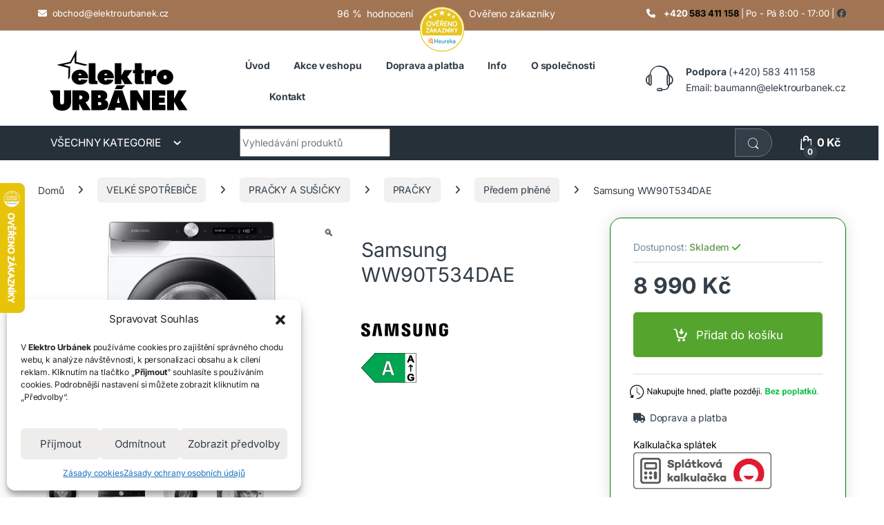

--- FILE ---
content_type: text/html; charset=UTF-8
request_url: https://elektrourbanek.cz/produkt/samsung-ww90t534dae/
body_size: 66833
content:
<!DOCTYPE html>
<html lang="cs">
<head>
<meta charset="UTF-8">
<meta name="viewport" content="width=device-width, initial-scale=1">
<link rel="profile" href="http://gmpg.org/xfn/11">
<link rel="pingback" href="https://elektrourbanek.cz/xmlrpc.php">

<meta name='robots' content='index, follow, max-image-preview:large, max-snippet:-1, max-video-preview:-1' />
	<style>img:is([sizes="auto" i], [sizes^="auto," i]) { contain-intrinsic-size: 3000px 1500px }</style>
	
	<!-- This site is optimized with the Yoast SEO plugin v26.1 - https://yoast.com/wordpress/plugins/seo/ -->
	<title>Samsung WW90T534DAE - Elektro Urbánek</title>
<link crossorigin data-rocket-preconnect href="https://www.google-analytics.com" rel="preconnect">
<link crossorigin data-rocket-preconnect href="https://www.googletagmanager.com" rel="preconnect">
<link crossorigin data-rocket-preconnect href="https://www.smartsuppchat.com" rel="preconnect">
<link crossorigin data-rocket-preconnect href="https://cz.im9.cz" rel="preconnect">
<link crossorigin data-rocket-preconnect href="https://d1fc8wv8zag5ca.cloudfront.net" rel="preconnect">
<link crossorigin data-rocket-preconnect href="https://www.heureka.cz" rel="preconnect">
<link crossorigin data-rocket-preconnect href="https://cdn.loadbee.com" rel="preconnect">
<link crossorigin data-rocket-preconnect href="https://cdn.jsdelivr.net" rel="preconnect">
<link crossorigin data-rocket-preconnect href="https://c.seznam.cz" rel="preconnect">
<link data-wpr-hosted-gf-parameters="family=Inter:wght@300;400;600;700&display=swap" href="https://elektrourbanek.cz/wp-content/cache/fonts/1/google-fonts/css/0/d/7/556a6fa23464356b6497d4e94bc83.css" rel="stylesheet"><link rel="preload" data-rocket-preload as="image" href="https://elektrourbanek.cz/wp-content/uploads/2023/05/WW90T534DAE.png" imagesrcset="https://elektrourbanek.cz/wp-content/uploads/2023/05/WW90T534DAE.png 650w, https://elektrourbanek.cz/wp-content/uploads/2023/05/WW90T534DAE-520x416.png 520w, https://elektrourbanek.cz/wp-content/uploads/2023/05/WW90T534DAE-300x240.png 300w, https://elektrourbanek.cz/wp-content/uploads/2023/05/WW90T534DAE-600x480.png 600w" imagesizes="(max-width: 650px) 100vw, 650px" fetchpriority="high">
	<meta name="description" content="9 kg parní pračka Samsung WW90T534DAE/S7 Série WW5000T" />
	<link rel="canonical" href="https://elektrourbanek.cz/produkt/samsung-ww90t534dae/" />
	<meta property="og:locale" content="cs_CZ" />
	<meta property="og:type" content="article" />
	<meta property="og:title" content="Samsung WW90T534DAE - Elektro Urbánek" />
	<meta property="og:description" content="9 kg parní pračka Samsung WW90T534DAE/S7 Série WW5000T" />
	<meta property="og:url" content="https://elektrourbanek.cz/produkt/samsung-ww90t534dae/" />
	<meta property="og:site_name" content="Elektro Urbánek" />
	<meta property="article:publisher" content="https://www.facebook.com/elektrourbanek" />
	<meta property="article:modified_time" content="2025-11-09T21:11:57+00:00" />
	<meta property="og:image" content="https://elektrourbanek.cz/wp-content/uploads/2023/05/WW90T534DAE.png" />
	<meta property="og:image:width" content="650" />
	<meta property="og:image:height" content="520" />
	<meta property="og:image:type" content="image/png" />
	<meta name="twitter:card" content="summary_large_image" />
	<meta name="twitter:label1" content="Odhadovaná doba čtení" />
	<meta name="twitter:data1" content="4 minuty" />
	<script type="application/ld+json" class="yoast-schema-graph">{"@context":"https://schema.org","@graph":[{"@type":["WebPage","ItemPage"],"@id":"https://elektrourbanek.cz/produkt/samsung-ww90t534dae/","url":"https://elektrourbanek.cz/produkt/samsung-ww90t534dae/","name":"Samsung WW90T534DAE - Elektro Urbánek","isPartOf":{"@id":"https://elektrourbanek.cz/#website"},"primaryImageOfPage":{"@id":"https://elektrourbanek.cz/produkt/samsung-ww90t534dae/#primaryimage"},"image":{"@id":"https://elektrourbanek.cz/produkt/samsung-ww90t534dae/#primaryimage"},"thumbnailUrl":"https://elektrourbanek.cz/wp-content/uploads/2023/05/WW90T534DAE.png","datePublished":"2023-05-25T12:50:28+00:00","dateModified":"2025-11-09T21:11:57+00:00","description":"9 kg parní pračka Samsung WW90T534DAE/S7 Série WW5000T","breadcrumb":{"@id":"https://elektrourbanek.cz/produkt/samsung-ww90t534dae/#breadcrumb"},"inLanguage":"cs","potentialAction":[{"@type":"ReadAction","target":["https://elektrourbanek.cz/produkt/samsung-ww90t534dae/"]}]},{"@type":"ImageObject","inLanguage":"cs","@id":"https://elektrourbanek.cz/produkt/samsung-ww90t534dae/#primaryimage","url":"https://elektrourbanek.cz/wp-content/uploads/2023/05/WW90T534DAE.png","contentUrl":"https://elektrourbanek.cz/wp-content/uploads/2023/05/WW90T534DAE.png","width":650,"height":520},{"@type":"BreadcrumbList","@id":"https://elektrourbanek.cz/produkt/samsung-ww90t534dae/#breadcrumb","itemListElement":[{"@type":"ListItem","position":1,"name":"Domů","item":"https://elektrourbanek.cz/"},{"@type":"ListItem","position":2,"name":"Produkty","item":"https://elektrourbanek.cz/shop/"},{"@type":"ListItem","position":3,"name":"Samsung WW90T534DAE"}]},{"@type":"WebSite","@id":"https://elektrourbanek.cz/#website","url":"https://elektrourbanek.cz/","name":"Elektro Urbánek","description":"Prodej elektroniky","publisher":{"@id":"https://elektrourbanek.cz/#organization"},"potentialAction":[{"@type":"SearchAction","target":{"@type":"EntryPoint","urlTemplate":"https://elektrourbanek.cz/?s={search_term_string}"},"query-input":{"@type":"PropertyValueSpecification","valueRequired":true,"valueName":"search_term_string"}}],"inLanguage":"cs"},{"@type":"Organization","@id":"https://elektrourbanek.cz/#organization","name":"Elektro Urbánek","url":"https://elektrourbanek.cz/","logo":{"@type":"ImageObject","inLanguage":"cs","@id":"https://elektrourbanek.cz/#/schema/logo/image/","url":"https://elektrourbanek.cz/wp-content/uploads/2024/01/LOGO.png","contentUrl":"https://elektrourbanek.cz/wp-content/uploads/2024/01/LOGO.png","width":301,"height":113,"caption":"Elektro Urbánek"},"image":{"@id":"https://elektrourbanek.cz/#/schema/logo/image/"},"sameAs":["https://www.facebook.com/elektrourbanek","https://www.instagram.com/elektrourbanek/"]}]}</script>
	<!-- / Yoast SEO plugin. -->


<link rel='dns-prefetch' href='//www.googletagmanager.com' />
<link rel='dns-prefetch' href='//cdn.jsdelivr.net' />
<link rel='dns-prefetch' href='//fonts.googleapis.com' />
<link href='https://fonts.gstatic.com' crossorigin rel='preconnect' />
<link rel="alternate" type="application/rss+xml" title="Elektro Urbánek &raquo; RSS zdroj" href="https://elektrourbanek.cz/feed/" />
<link rel="alternate" type="application/rss+xml" title="Elektro Urbánek &raquo; RSS komentářů" href="https://elektrourbanek.cz/comments/feed/" />
<style id='wp-emoji-styles-inline-css' type='text/css'>

	img.wp-smiley, img.emoji {
		display: inline !important;
		border: none !important;
		box-shadow: none !important;
		height: 1em !important;
		width: 1em !important;
		margin: 0 0.07em !important;
		vertical-align: -0.1em !important;
		background: none !important;
		padding: 0 !important;
	}
</style>
<link rel='stylesheet' id='wp-components-css' href='https://elektrourbanek.cz/wp-includes/css/dist/components/style.min.css?ver=6.8.3' type='text/css' media='all' />
<link rel='stylesheet' id='wp-preferences-css' href='https://elektrourbanek.cz/wp-includes/css/dist/preferences/style.min.css?ver=6.8.3' type='text/css' media='all' />
<link rel='stylesheet' id='wp-block-editor-css' href='https://elektrourbanek.cz/wp-includes/css/dist/block-editor/style.min.css?ver=6.8.3' type='text/css' media='all' />
<link data-minify="1" rel='stylesheet' id='popup-maker-block-library-style-css' href='https://elektrourbanek.cz/wp-content/cache/min/1/wp-content/plugins/popup-maker/dist/packages/block-library-style.css?ver=1764165293' type='text/css' media='all' />
<link data-minify="1" rel='stylesheet' id='heureka-reviews-style-css' href='https://elektrourbanek.cz/wp-content/cache/min/1/wp-content/plugins/heureka-reviews/assets/css/heureka-reviews.css?ver=1764165293' type='text/css' media='all' />
<link rel='stylesheet' id='load_bee-css' href='https://elektrourbanek.cz/wp-content/plugins/load_bee/public/css/load_bee-public.css?ver=1.0.1' type='text/css' media='all' />
<link rel='stylesheet' id='toretxmlfeeds-css' href='https://elektrourbanek.cz/wp-content/plugins/toretxmlfeeds/public/css/toretxmlfeeds-public.css?ver=1.2.3' type='text/css' media='all' />
<link data-minify="1" rel='stylesheet' id='widgetopts-styles-css' href='https://elektrourbanek.cz/wp-content/cache/min/1/wp-content/plugins/widget-options/assets/css/widget-options.css?ver=1764165293' type='text/css' media='all' />
<link data-minify="1" rel='stylesheet' id='pw-gift-grid-style-css' href='https://elektrourbanek.cz/wp-content/cache/min/1/wp-content/plugins/woocommerce-advanced-gift/css/frontend/grid/grid.css?ver=1764165293' type='text/css' media='all' />
<link data-minify="1" rel='stylesheet' id='pw-gift-slider-style-css' href='https://elektrourbanek.cz/wp-content/cache/background-css/1/elektrourbanek.cz/wp-content/cache/min/1/wp-content/plugins/woocommerce-advanced-gift/css/frontend/slider/owl.carousel.css?ver=1764165293&wpr_t=1764174639' type='text/css' media='all' />
<link data-minify="1" rel='stylesheet' id='flash_sale_shortcodes-css' href='https://elektrourbanek.cz/wp-content/cache/background-css/1/elektrourbanek.cz/wp-content/cache/min/1/wp-content/plugins/woocommerce-advanced-gift/includes/shortcodes.css?ver=1764165293&wpr_t=1764174639' type='text/css' media='all' />
<link data-minify="1" rel='stylesheet' id='pw-gift-layout-style-css' href='https://elektrourbanek.cz/wp-content/cache/background-css/1/elektrourbanek.cz/wp-content/cache/min/1/wp-content/plugins/woocommerce-advanced-gift/css/frontend/layout/layout.css?ver=1764165293&wpr_t=1764174639' type='text/css' media='all' />
<link data-minify="1" rel='stylesheet' id='flipclock-master-cssss-css' href='https://elektrourbanek.cz/wp-content/cache/min/1/wp-content/plugins/woocommerce-advanced-gift/css/frontend/countdown/jquery.countdown.css?ver=1764165293' type='text/css' media='all' />
<link data-minify="1" rel='stylesheet' id='ToretBalikobot-select2-css-css' href='https://elektrourbanek.cz/wp-content/cache/min/1/npm/select2@4.1.0-rc.0/dist/css/select2.min.css?ver=1764165293' type='text/css' media='all' />
<link data-minify="1" rel='stylesheet' id='ToretBalikobot-draw-css-css' href='https://elektrourbanek.cz/wp-content/cache/min/1/wp-content/plugins/woocommerce-balikobot/vendor/toret/toret-library/src/assets/css/toret-draw.css?ver=1764165293' type='text/css' media='all' />
<link data-minify="1" rel='stylesheet' id='ToretBalikobot-form-css-css' href='https://elektrourbanek.cz/wp-content/cache/min/1/wp-content/plugins/woocommerce-balikobot/vendor/toret/toret-library/src/assets/css/toret-draw-form.css?ver=1764165293' type='text/css' media='all' />
<link data-minify="1" rel='stylesheet' id='wbal-pickup-selection-css' href='https://elektrourbanek.cz/wp-content/cache/min/1/wp-content/plugins/woocommerce-balikobot/assets/css/pickup-selection.css?ver=1764165293' type='text/css' media='all' />
<link data-minify="1" rel='stylesheet' id='toret-popup-styles-css' href='https://elektrourbanek.cz/wp-content/cache/min/1/wp-content/plugins/woocommerce-balikobot/vendor/toret/toret-library/src/assets/css/toret-popup.css?ver=1764165293' type='text/css' media='all' />
<link rel='stylesheet' id='photoswipe-css' href='https://elektrourbanek.cz/wp-content/cache/background-css/1/elektrourbanek.cz/wp-content/plugins/woocommerce/assets/css/photoswipe/photoswipe.min.css?ver=10.3.4&wpr_t=1764174639' type='text/css' media='all' />
<link rel='stylesheet' id='photoswipe-default-skin-css' href='https://elektrourbanek.cz/wp-content/cache/background-css/1/elektrourbanek.cz/wp-content/plugins/woocommerce/assets/css/photoswipe/default-skin/default-skin.min.css?ver=10.3.4&wpr_t=1764174639' type='text/css' media='all' />
<style id='woocommerce-inline-inline-css' type='text/css'>
.woocommerce form .form-row .required { visibility: visible; }
</style>
<link data-minify="1" rel='stylesheet' id='fontawesome-css-6-css' href='https://elektrourbanek.cz/wp-content/cache/min/1/wp-content/plugins/wp-font-awesome/font-awesome/css/fontawesome-all.min.css?ver=1764165293' type='text/css' media='all' />
<link rel='stylesheet' id='fontawesome-css-4-css' href='https://elektrourbanek.cz/wp-content/plugins/wp-font-awesome/font-awesome/css/v4-shims.min.css?ver=1.8.0' type='text/css' media='all' />
<link rel='stylesheet' id='cmplz-general-css' href='https://elektrourbanek.cz/wp-content/plugins/complianz-gdpr/assets/css/cookieblocker.min.css?ver=1754040319' type='text/css' media='all' />
<link data-minify="1" rel='stylesheet' id='yith_wceue_frontend_style-css' href='https://elektrourbanek.cz/wp-content/cache/min/1/wp-content/plugins/yith-woocommerce-eu-energy-label-premium/assets/css/frontend.css?ver=1764165293' type='text/css' media='all' />
<link data-minify="1" rel='stylesheet' id='brands-styles-css' href='https://elektrourbanek.cz/wp-content/cache/min/1/wp-content/plugins/woocommerce/assets/css/brands.css?ver=1764165293' type='text/css' media='all' />

<link data-minify="1" rel='stylesheet' id='font-electro-css' href='https://elektrourbanek.cz/wp-content/cache/min/1/wp-content/themes/electro/assets/css/font-electro.css?ver=1764165293' type='text/css' media='all' />
<link data-minify="1" rel='stylesheet' id='fontawesome-css' href='https://elektrourbanek.cz/wp-content/cache/min/1/wp-content/themes/electro/assets/vendor/fontawesome/css/all.min.css?ver=1764165293' type='text/css' media='all' />
<link rel='stylesheet' id='animate-css-css' href='https://elektrourbanek.cz/wp-content/themes/electro/assets/vendor/animate.css/animate.min.css?ver=3.5.5' type='text/css' media='all' />
<link data-minify="1" rel='stylesheet' id='electro-style-css' href='https://elektrourbanek.cz/wp-content/cache/background-css/1/elektrourbanek.cz/wp-content/cache/min/1/wp-content/themes/electro/style.min.css?ver=1764165293&wpr_t=1764174639' type='text/css' media='all' />
<link data-minify="1" rel='stylesheet' id='pwb-styles-frontend-css' href='https://elektrourbanek.cz/wp-content/cache/min/1/wp-content/plugins/perfect-woocommerce-brands/build/frontend/css/style.css?ver=1764165293' type='text/css' media='all' />
<link data-minify="1" rel='stylesheet' id='popup-maker-site-css' href='https://elektrourbanek.cz/wp-content/cache/min/1/wp-content/plugins/popup-maker/dist/assets/site.css?ver=1764165293' type='text/css' media='all' />
<style id='popup-maker-site-inline-css' type='text/css'>
/* Popup Google Fonts */
@import url('//fonts.googleapis.com/css?family=Quicksand:400|Montserrat:100');

/* Popup Theme 42072: Floating Bar - Soft Blue */
.pum-theme-42072, .pum-theme-floating-bar { background-color: rgba( 255, 255, 255, 0.00 ) } 
.pum-theme-42072 .pum-container, .pum-theme-floating-bar .pum-container { padding: 9px; border-radius: 0px; border: 1px none #000000; box-shadow: 1px 1px 3px 0px rgba( 2, 2, 2, 0.23 ); background-color: rgba( 237, 237, 192, 1.00 ) } 
.pum-theme-42072 .pum-title, .pum-theme-floating-bar .pum-title { color: #505050; text-align: left; text-shadow: 0px 0px 0px rgba( 2, 2, 2, 0.23 ); font-family: Quicksand; font-weight: 400; font-size: 32px; line-height: 36px } 
.pum-theme-42072 .pum-content, .pum-theme-floating-bar .pum-content { color: #505050; font-family: Quicksand; font-weight: 400 } 
.pum-theme-42072 .pum-content + .pum-close, .pum-theme-floating-bar .pum-content + .pum-close { position: absolute; height: 31px; width: 31px; left: auto; right: 5px; bottom: auto; top: 50%; padding: 0px; color: #505050; font-family: Sans-Serif; font-weight: 700; font-size: 15px; line-height: 18px; border: 1px solid #505050; border-radius: 15px; box-shadow: 0px 0px 0px 0px rgba( 2, 2, 2, 0.00 ); text-shadow: 0px 0px 0px rgba( 0, 0, 0, 0.00 ); background-color: rgba( 255, 255, 255, 0.00 ); transform: translate(0, -50%) } 

/* Popup Theme 42069: Hello Box */
.pum-theme-42069, .pum-theme-hello-box { background-color: rgba( 0, 0, 0, 0.00 ) } 
.pum-theme-42069 .pum-container, .pum-theme-hello-box .pum-container { padding: 1px; border-radius: 1px; border: 14px none #81d742; box-shadow: 0px 0px 0px 0px rgba( 255, 255, 255, 0.00 ) } 
.pum-theme-42069 .pum-title, .pum-theme-hello-box .pum-title { color: #2d2d2d; text-align: left; text-shadow: 0px 0px 0px rgba( 2, 2, 2, 0.23 ); font-family: Montserrat; font-weight: 100; font-size: 32px; line-height: 36px } 
.pum-theme-42069 .pum-content, .pum-theme-hello-box .pum-content { color: #2d2d2d; font-family: inherit; font-weight: 100 } 
.pum-theme-42069 .pum-content + .pum-close, .pum-theme-hello-box .pum-content + .pum-close { position: absolute; height: 35px; width: 35px; left: 0px; right: auto; bottom: auto; top: 0px; padding: 0px; color: #ffffff; font-family: Sans-Serif; font-weight: 100; font-size: 20px; line-height: 20px; border: 1px none #ffffff; border-radius: 20px; box-shadow: 1px 1px 6px 2px rgba( 2, 2, 2, 0.29 ); text-shadow: 0px 0px 0px rgba( 0, 0, 0, 0.23 ); background-color: rgba( 10, 10, 10, 1.00 ) } 

/* Popup Theme 42067: Light Box */
.pum-theme-42067, .pum-theme-lightbox { background-color: rgba( 0, 0, 0, 0.60 ) } 
.pum-theme-42067 .pum-container, .pum-theme-lightbox .pum-container { padding: -50px; border-radius: 0px; border: 8px solid #000000; box-shadow: 0px 0px 30px 0px rgba( 2, 2, 2, 1.00 ); background-color: rgba( 255, 255, 255, 1.00 ) } 
.pum-theme-42067 .pum-title, .pum-theme-lightbox .pum-title { color: #000000; text-align: left; text-shadow: 0px 0px 0px rgba( 2, 2, 2, 0.23 ); font-family: inherit; font-weight: 100; font-size: 32px; line-height: 36px } 
.pum-theme-42067 .pum-content, .pum-theme-lightbox .pum-content { color: #000000; font-family: inherit; font-weight: 100 } 
.pum-theme-42067 .pum-content + .pum-close, .pum-theme-lightbox .pum-content + .pum-close { position: absolute; height: 26px; width: 26px; left: auto; right: -13px; bottom: auto; top: -13px; padding: 0px; color: #ffffff; font-family: Arial; font-weight: 100; font-size: 24px; line-height: 24px; border: 2px solid #ffffff; border-radius: 26px; box-shadow: 0px 0px 15px 1px rgba( 2, 2, 2, 0.75 ); text-shadow: 0px 0px 0px rgba( 0, 0, 0, 0.23 ); background-color: rgba( 0, 0, 0, 1.00 ) } 

/* Popup Theme 42073: Content Only - For use with page builders or block editor */
.pum-theme-42073, .pum-theme-content-only { background-color: rgba( 0, 0, 0, 0.00 ) } 
.pum-theme-42073 .pum-container, .pum-theme-content-only .pum-container { padding: 0px; border-radius: 0px; border: 1px none #000000; box-shadow: 0px 0px 0px 0px rgba( 2, 2, 2, 0.00 ) } 
.pum-theme-42073 .pum-title, .pum-theme-content-only .pum-title { color: #000000; text-align: left; text-shadow: 0px 0px 0px rgba( 2, 2, 2, 0.23 ); font-family: inherit; font-weight: 400; font-size: 32px; line-height: 0px } 
.pum-theme-42073 .pum-content, .pum-theme-content-only .pum-content { color: #8c8c8c; font-family: inherit; font-weight: 400 } 
.pum-theme-42073 .pum-content + .pum-close, .pum-theme-content-only .pum-content + .pum-close { position: absolute; height: 10px; width: 10px; left: auto; right: 10px; bottom: auto; top: 10px; padding: 0px; color: #000000; font-family: inherit; font-weight: 700; font-size: 20px; line-height: 20px; border: 1px none #ffffff; border-radius: 0px; box-shadow: 0px 0px 0px 0px rgba( 2, 2, 2, 0.00 ); text-shadow: 0px 0px 0px rgba( 0, 0, 0, 0.00 ); background-color: rgba( 255, 255, 255, 0.00 ) } 

/* Popup Theme 42068: Enterprise Blue */
.pum-theme-42068, .pum-theme-enterprise-blue { background-color: rgba( 0, 0, 0, 0.70 ) } 
.pum-theme-42068 .pum-container, .pum-theme-enterprise-blue .pum-container { padding: 28px; border-radius: 5px; border: 1px none #000000; box-shadow: 0px 10px 25px 4px rgba( 2, 2, 2, 0.50 ); background-color: rgba( 255, 255, 255, 1.00 ) } 
.pum-theme-42068 .pum-title, .pum-theme-enterprise-blue .pum-title { color: #315b7c; text-align: left; text-shadow: 0px 0px 0px rgba( 2, 2, 2, 0.23 ); font-family: inherit; font-weight: 100; font-size: 34px; line-height: 36px } 
.pum-theme-42068 .pum-content, .pum-theme-enterprise-blue .pum-content { color: #2d2d2d; font-family: inherit; font-weight: 100 } 
.pum-theme-42068 .pum-content + .pum-close, .pum-theme-enterprise-blue .pum-content + .pum-close { position: absolute; height: 28px; width: 28px; left: auto; right: 8px; bottom: auto; top: 8px; padding: 4px; color: #ffffff; font-family: Times New Roman; font-weight: 100; font-size: 20px; line-height: 20px; border: 1px none #ffffff; border-radius: 42px; box-shadow: 0px 0px 0px 0px rgba( 2, 2, 2, 0.23 ); text-shadow: 0px 0px 0px rgba( 0, 0, 0, 0.23 ); background-color: rgba( 49, 91, 124, 1.00 ) } 

/* Popup Theme 42070: Cutting Edge */
.pum-theme-42070, .pum-theme-cutting-edge { background-color: rgba( 0, 0, 0, 0.50 ) } 
.pum-theme-42070 .pum-container, .pum-theme-cutting-edge .pum-container { padding: 18px; border-radius: 0px; border: 1px none #000000; box-shadow: 0px 10px 25px 0px rgba( 2, 2, 2, 0.50 ); background-color: rgba( 30, 115, 190, 1.00 ) } 
.pum-theme-42070 .pum-title, .pum-theme-cutting-edge .pum-title { color: #ffffff; text-align: left; text-shadow: 0px 0px 0px rgba( 2, 2, 2, 0.23 ); font-family: Sans-Serif; font-weight: 100; font-size: 26px; line-height: 28px } 
.pum-theme-42070 .pum-content, .pum-theme-cutting-edge .pum-content { color: #ffffff; font-family: inherit; font-weight: 100 } 
.pum-theme-42070 .pum-content + .pum-close, .pum-theme-cutting-edge .pum-content + .pum-close { position: absolute; height: 24px; width: 24px; left: auto; right: 0px; bottom: auto; top: 0px; padding: 0px; color: #1e73be; font-family: Times New Roman; font-weight: 100; font-size: 32px; line-height: 24px; border: 1px none #ffffff; border-radius: 0px; box-shadow: -1px 1px 1px 0px rgba( 2, 2, 2, 0.10 ); text-shadow: -1px 1px 1px rgba( 0, 0, 0, 0.10 ); background-color: rgba( 238, 238, 34, 1.00 ) } 

/* Popup Theme 42071: Framed Border */
.pum-theme-42071, .pum-theme-framed-border { background-color: rgba( 255, 255, 255, 0.50 ) } 
.pum-theme-42071 .pum-container, .pum-theme-framed-border .pum-container { padding: 18px; border-radius: 0px; border: 20px outset #dd3333; box-shadow: 1px 1px 3px 0px rgba( 2, 2, 2, 0.97 ) inset; background-color: rgba( 255, 251, 239, 1.00 ) } 
.pum-theme-42071 .pum-title, .pum-theme-framed-border .pum-title { color: #000000; text-align: left; text-shadow: 0px 0px 0px rgba( 2, 2, 2, 0.23 ); font-family: inherit; font-weight: 100; font-size: 32px; line-height: 36px } 
.pum-theme-42071 .pum-content, .pum-theme-framed-border .pum-content { color: #2d2d2d; font-family: inherit; font-weight: 100 } 
.pum-theme-42071 .pum-content + .pum-close, .pum-theme-framed-border .pum-content + .pum-close { position: absolute; height: 20px; width: 20px; left: auto; right: -20px; bottom: auto; top: -20px; padding: 0px; color: #ffffff; font-family: Tahoma; font-weight: 700; font-size: 16px; line-height: 18px; border: 1px none #ffffff; border-radius: 0px; box-shadow: 0px 0px 0px 0px rgba( 2, 2, 2, 0.23 ); text-shadow: 0px 0px 0px rgba( 0, 0, 0, 0.23 ); background-color: rgba( 0, 0, 0, 0.55 ) } 

/* Popup Theme 42066: Default Theme */
.pum-theme-42066, .pum-theme-default-theme { background-color: rgba( 255, 255, 255, 1.00 ) } 
.pum-theme-42066 .pum-container, .pum-theme-default-theme .pum-container { padding: 18px; border-radius: 0px; border: 1px none #000000; box-shadow: 1px 1px 3px 0px rgba( 2, 2, 2, 0.23 ); background-color: rgba( 249, 249, 249, 1.00 ) } 
.pum-theme-42066 .pum-title, .pum-theme-default-theme .pum-title { color: #000000; text-align: left; text-shadow: 0px 0px 0px rgba( 2, 2, 2, 0.23 ); font-family: inherit; font-weight: 400; font-size: 32px; font-style: normal; line-height: 36px } 
.pum-theme-42066 .pum-content, .pum-theme-default-theme .pum-content { color: #8c8c8c; font-family: inherit; font-weight: 400; font-style: inherit } 
.pum-theme-42066 .pum-content + .pum-close, .pum-theme-default-theme .pum-content + .pum-close { position: absolute; height: auto; width: auto; left: auto; right: 0px; bottom: auto; top: 0px; padding: 8px; color: #ffffff; font-family: inherit; font-weight: 400; font-size: 12px; font-style: inherit; line-height: 36px; border: 1px none #ffffff; border-radius: 0px; box-shadow: 1px 1px 3px 0px rgba( 2, 2, 2, 0.23 ); text-shadow: 0px 0px 0px rgba( 0, 0, 0, 0.23 ); background-color: rgba( 0, 183, 205, 1.00 ) } 

#pum-57163 {z-index: 1999999999}
#pum-42074 {z-index: 1999999999}
#pum-42075 {z-index: 1999999999}

</style>
<link data-minify="1" rel='stylesheet' id='codes-79122-css-output-css' href='https://elektrourbanek.cz/wp-content/cache/min/1/wp-content/custom_codes/79122-css-output.css?ver=1764165293' type='text/css' media='all' />
<link data-minify="1" rel='stylesheet' id='codes-79127-css-output-css' href='https://elektrourbanek.cz/wp-content/cache/min/1/wp-content/custom_codes/79127-css-output.css?ver=1764165293' type='text/css' media='all' />
<link data-minify="1" rel='stylesheet' id='codes-80934-css-output-css' href='https://elektrourbanek.cz/wp-content/cache/min/1/wp-content/custom_codes/80934-css-output.css?ver=1764165293' type='text/css' media='all' />
<script type="text/javascript" id="woocommerce-google-analytics-integration-gtag-js-after">
/* <![CDATA[ */
/* Google Analytics for WooCommerce (gtag.js) */
					window.dataLayer = window.dataLayer || [];
					function gtag(){dataLayer.push(arguments);}
					// Set up default consent state.
					for ( const mode of [{"analytics_storage":"denied","ad_storage":"denied","ad_user_data":"denied","ad_personalization":"denied","region":["AT","BE","BG","HR","CY","CZ","DK","EE","FI","FR","DE","GR","HU","IS","IE","IT","LV","LI","LT","LU","MT","NL","NO","PL","PT","RO","SK","SI","ES","SE","GB","CH"]}] || [] ) {
						gtag( "consent", "default", { "wait_for_update": 500, ...mode } );
					}
					gtag("js", new Date());
					gtag("set", "developer_id.dOGY3NW", true);
					gtag("config", "UA-45215530-40", {"track_404":false,"allow_google_signals":false,"logged_in":false,"linker":{"domains":[],"allow_incoming":false},"custom_map":{"dimension1":"logged_in"}});
/* ]]> */
</script>
<script type="text/javascript" src="https://elektrourbanek.cz/wp-includes/js/jquery/jquery.min.js?ver=3.7.1" id="jquery-core-js"></script>
<script type="text/javascript" src="https://elektrourbanek.cz/wp-includes/js/jquery/jquery-migrate.min.js?ver=3.4.1" id="jquery-migrate-js"></script>
<script type="text/javascript" src="https://elektrourbanek.cz/wp-content/plugins/load_bee/public/js/load_bee-public.js?ver=1.0.1" id="load_bee-js"></script>
<script type="text/javascript" src="https://elektrourbanek.cz/wp-content/plugins/toretxmlfeeds/public/js/toretxmlfeeds-public.js?ver=1.2.3" id="toretxmlfeeds-js"></script>
<script type="text/javascript" src="https://elektrourbanek.cz/wp-content/plugins/woocommerce-advanced-gift/js/frontend/slider/owl.carousel.js?ver=6.8.3" id="pw-gift-slider-jquery-js"></script>
<script type="text/javascript" id="pw-gift-add-jquery-js-extra">
/* <![CDATA[ */
var pw_wc_gift_adv_ajax = {"ajaxurl":"https:\/\/elektrourbanek.cz\/wp-admin\/admin-ajax.php","security":"d8d07bef36","action_add_gift":"handel_pw_gift_add_adv","action_show_variation":"handel_pw_gift_show_variation","cart_page_id":"https:\/\/elektrourbanek.cz\/kosik"};
/* ]]> */
</script>
<script type="text/javascript" src="https://elektrourbanek.cz/wp-content/plugins/woocommerce-advanced-gift/js/frontend/add_gift.js?ver=6.8.3" id="pw-gift-add-jquery-js"></script>
<script type="text/javascript" src="https://elektrourbanek.cz/wp-content/plugins/woocommerce-advanced-gift/includes/shortcodes.js?ver=6.8.3" id="flash_sale_shortcodes_js-js"></script>
<script type="text/javascript" id="toret-popup-handler-js-extra">
/* <![CDATA[ */
var toretPopupData = {"ajax_url":"https:\/\/elektrourbanek.cz\/wp-admin\/admin-ajax.php"};
/* ]]> */
</script>
<script type="text/javascript" src="https://elektrourbanek.cz/wp-content/plugins/woocommerce-balikobot/vendor/toret/toret-library/src/assets/js/toret-popup.js?ver=1.0.0" id="toret-popup-handler-js"></script>
<script type="text/javascript" src="https://elektrourbanek.cz/wp-content/plugins/woocommerce/assets/js/jquery-blockui/jquery.blockUI.min.js?ver=2.7.0-wc.10.3.4" id="wc-jquery-blockui-js" data-wp-strategy="defer"></script>
<script type="text/javascript" id="wc-add-to-cart-js-extra">
/* <![CDATA[ */
var wc_add_to_cart_params = {"ajax_url":"\/wp-admin\/admin-ajax.php","wc_ajax_url":"\/?wc-ajax=%%endpoint%%","i18n_view_cart":"Zobrazit ko\u0161\u00edk","cart_url":"https:\/\/elektrourbanek.cz\/kosik\/","is_cart":"","cart_redirect_after_add":"no"};
/* ]]> */
</script>
<script type="text/javascript" src="https://elektrourbanek.cz/wp-content/plugins/woocommerce/assets/js/frontend/add-to-cart.min.js?ver=10.3.4" id="wc-add-to-cart-js" data-wp-strategy="defer"></script>
<script type="text/javascript" src="https://elektrourbanek.cz/wp-content/plugins/woocommerce/assets/js/zoom/jquery.zoom.min.js?ver=1.7.21-wc.10.3.4" id="wc-zoom-js" defer="defer" data-wp-strategy="defer"></script>
<script type="text/javascript" src="https://elektrourbanek.cz/wp-content/plugins/woocommerce/assets/js/flexslider/jquery.flexslider.min.js?ver=2.7.2-wc.10.3.4" id="wc-flexslider-js" defer="defer" data-wp-strategy="defer"></script>
<script type="text/javascript" src="https://elektrourbanek.cz/wp-content/plugins/woocommerce/assets/js/photoswipe/photoswipe.min.js?ver=4.1.1-wc.10.3.4" id="wc-photoswipe-js" defer="defer" data-wp-strategy="defer"></script>
<script type="text/javascript" src="https://elektrourbanek.cz/wp-content/plugins/woocommerce/assets/js/photoswipe/photoswipe-ui-default.min.js?ver=4.1.1-wc.10.3.4" id="wc-photoswipe-ui-default-js" defer="defer" data-wp-strategy="defer"></script>
<script type="text/javascript" id="wc-single-product-js-extra">
/* <![CDATA[ */
var wc_single_product_params = {"i18n_required_rating_text":"Zvolte pros\u00edm hodnocen\u00ed","i18n_rating_options":["1 z 5 hv\u011bzdi\u010dek","2 ze 5 hv\u011bzdi\u010dek","3 ze 5 hv\u011bzdi\u010dek","4 ze 5 hv\u011bzdi\u010dek","5 z 5 hv\u011bzdi\u010dek"],"i18n_product_gallery_trigger_text":"Zobrazit galerii p\u0159es celou obrazovku","review_rating_required":"yes","flexslider":{"rtl":false,"animation":"slide","smoothHeight":true,"directionNav":false,"controlNav":true,"slideshow":false,"animationSpeed":500,"animationLoop":false,"allowOneSlide":false},"zoom_enabled":"1","zoom_options":[],"photoswipe_enabled":"1","photoswipe_options":{"shareEl":false,"closeOnScroll":false,"history":false,"hideAnimationDuration":0,"showAnimationDuration":0},"flexslider_enabled":"1"};
/* ]]> */
</script>
<script type="text/javascript" src="https://elektrourbanek.cz/wp-content/plugins/woocommerce/assets/js/frontend/single-product.min.js?ver=10.3.4" id="wc-single-product-js" defer="defer" data-wp-strategy="defer"></script>
<script type="text/javascript" src="https://elektrourbanek.cz/wp-content/plugins/woocommerce/assets/js/js-cookie/js.cookie.min.js?ver=2.1.4-wc.10.3.4" id="wc-js-cookie-js" defer="defer" data-wp-strategy="defer"></script>
<script type="text/javascript" id="woocommerce-js-extra">
/* <![CDATA[ */
var woocommerce_params = {"ajax_url":"\/wp-admin\/admin-ajax.php","wc_ajax_url":"\/?wc-ajax=%%endpoint%%","i18n_password_show":"Zobrazit heslo","i18n_password_hide":"Skr\u00fdt heslo"};
/* ]]> */
</script>
<script type="text/javascript" src="https://elektrourbanek.cz/wp-content/plugins/woocommerce/assets/js/frontend/woocommerce.min.js?ver=10.3.4" id="woocommerce-js" defer="defer" data-wp-strategy="defer"></script>
<script type="text/javascript" src="https://elektrourbanek.cz/wp-content/plugins/js_composer/assets/js/vendors/woocommerce-add-to-cart.js?ver=7.3" id="vc_woocommerce-add-to-cart-js-js"></script>
<script type="text/javascript" id="woo-comgate-plugin-script-js-extra">
/* <![CDATA[ */
var comgate_localize = {"ajaxurl":"https:\/\/elektrourbanek.cz\/wp-admin\/admin-ajax.php","paidok":"Platba prob\u011bhla \u00fasp\u011b\u0161n\u011b.","paidcancelled":"Platba byla zru\u0161ena.","paidpending":"Platba \u010dek\u00e1 na zpracov\u00e1n\u00ed.","paidauthorized":"Platba autorizov\u00e1na."};
/* ]]> */
</script>
<script type="text/javascript" src="https://elektrourbanek.cz/wp-content/plugins/woo-comgate/public/assets/js/public.js?ver=4.7.9" id="woo-comgate-plugin-script-js"></script>
<script type="text/javascript" id="wc-cart-fragments-js-extra">
/* <![CDATA[ */
var wc_cart_fragments_params = {"ajax_url":"\/wp-admin\/admin-ajax.php","wc_ajax_url":"\/?wc-ajax=%%endpoint%%","cart_hash_key":"wc_cart_hash_3e78538454312aa672c3fbdb2af3472d","fragment_name":"wc_fragments_3e78538454312aa672c3fbdb2af3472d","request_timeout":"5000"};
/* ]]> */
</script>
<script type="text/javascript" src="https://elektrourbanek.cz/wp-content/plugins/woocommerce/assets/js/frontend/cart-fragments.min.js?ver=10.3.4" id="wc-cart-fragments-js" defer="defer" data-wp-strategy="defer"></script>
<script type="text/javascript" src="//elektrourbanek.cz/wp-content/custom_codes/79364-js-head.js?ver=11" id="codes-79364-js-head-js"></script>
<script></script><link rel="https://api.w.org/" href="https://elektrourbanek.cz/wp-json/" /><link rel="alternate" title="JSON" type="application/json" href="https://elektrourbanek.cz/wp-json/wp/v2/product/65699" /><link rel="EditURI" type="application/rsd+xml" title="RSD" href="https://elektrourbanek.cz/xmlrpc.php?rsd" />
<meta name="generator" content="WordPress 6.8.3" />
<meta name="generator" content="WooCommerce 10.3.4" />
<link rel='shortlink' href='https://elektrourbanek.cz/?p=65699' />
<link rel="alternate" title="oEmbed (JSON)" type="application/json+oembed" href="https://elektrourbanek.cz/wp-json/oembed/1.0/embed?url=https%3A%2F%2Felektrourbanek.cz%2Fprodukt%2Fsamsung-ww90t534dae%2F" />
<link rel="alternate" title="oEmbed (XML)" type="text/xml+oembed" href="https://elektrourbanek.cz/wp-json/oembed/1.0/embed?url=https%3A%2F%2Felektrourbanek.cz%2Fprodukt%2Fsamsung-ww90t534dae%2F&#038;format=xml" />
<meta name="generator" content="Redux 4.5.8" /><style id="woo-custom-stock-status" data-wcss-ver="1.6.5" >.woocommerce div.product .woo-custom-stock-status.in_stock_color { color: #77a464 !important; font-size: inherit }.woo-custom-stock-status.in_stock_color { color: #77a464 !important; font-size: inherit }.wc-block-components-product-badge{display:none!important;}ul .in_stock_color,ul.products .in_stock_color, li.wc-block-grid__product .in_stock_color { color: #77a464 !important; font-size: inherit }.woocommerce-table__product-name .in_stock_color { color: #77a464 !important; font-size: inherit }p.in_stock_color { color: #77a464 !important; font-size: inherit }.woocommerce div.product .wc-block-components-product-price .woo-custom-stock-status{font-size:16px}.woocommerce div.product .woo-custom-stock-status.only_s_left_in_stock_color { color: #77a464 !important; font-size: inherit }.woo-custom-stock-status.only_s_left_in_stock_color { color: #77a464 !important; font-size: inherit }.wc-block-components-product-badge{display:none!important;}ul .only_s_left_in_stock_color,ul.products .only_s_left_in_stock_color, li.wc-block-grid__product .only_s_left_in_stock_color { color: #77a464 !important; font-size: inherit }.woocommerce-table__product-name .only_s_left_in_stock_color { color: #77a464 !important; font-size: inherit }p.only_s_left_in_stock_color { color: #77a464 !important; font-size: inherit }.woocommerce div.product .wc-block-components-product-price .woo-custom-stock-status{font-size:16px}.woocommerce div.product .woo-custom-stock-status.can_be_backordered_color { color: #77a464 !important; font-size: inherit }.woo-custom-stock-status.can_be_backordered_color { color: #77a464 !important; font-size: inherit }.wc-block-components-product-badge{display:none!important;}ul .can_be_backordered_color,ul.products .can_be_backordered_color, li.wc-block-grid__product .can_be_backordered_color { color: #77a464 !important; font-size: inherit }.woocommerce-table__product-name .can_be_backordered_color { color: #77a464 !important; font-size: inherit }p.can_be_backordered_color { color: #77a464 !important; font-size: inherit }.woocommerce div.product .wc-block-components-product-price .woo-custom-stock-status{font-size:16px}.woocommerce div.product .woo-custom-stock-status.s_in_stock_color { color: #77a464 !important; font-size: inherit }.woo-custom-stock-status.s_in_stock_color { color: #77a464 !important; font-size: inherit }.wc-block-components-product-badge{display:none!important;}ul .s_in_stock_color,ul.products .s_in_stock_color, li.wc-block-grid__product .s_in_stock_color { color: #77a464 !important; font-size: inherit }.woocommerce-table__product-name .s_in_stock_color { color: #77a464 !important; font-size: inherit }p.s_in_stock_color { color: #77a464 !important; font-size: inherit }.woocommerce div.product .wc-block-components-product-price .woo-custom-stock-status{font-size:16px}.woocommerce div.product .woo-custom-stock-status.available_on_backorder_color { color: #e5ae2b !important; font-size: 14px; }.woo-custom-stock-status.available_on_backorder_color { color: #e5ae2b !important; font-size: 14px; }.wc-block-components-product-badge{display:none!important;}ul .available_on_backorder_color,ul.products .available_on_backorder_color, li.wc-block-grid__product .available_on_backorder_color { color: #e5ae2b !important; font-size: 14px; }.woocommerce-table__product-name .available_on_backorder_color { color: #e5ae2b !important; font-size: 14px; }p.available_on_backorder_color { color: #e5ae2b !important; font-size: 14px; }.woocommerce div.product .wc-block-components-product-price .woo-custom-stock-status{font-size:16px}.woocommerce div.product .woo-custom-stock-status.out_of_stock_color { color: #ff0000 !important; font-size: inherit }.woo-custom-stock-status.out_of_stock_color { color: #ff0000 !important; font-size: inherit }.wc-block-components-product-badge{display:none!important;}ul .out_of_stock_color,ul.products .out_of_stock_color, li.wc-block-grid__product .out_of_stock_color { color: #ff0000 !important; font-size: inherit }.woocommerce-table__product-name .out_of_stock_color { color: #ff0000 !important; font-size: inherit }p.out_of_stock_color { color: #ff0000 !important; font-size: inherit }.woocommerce div.product .wc-block-components-product-price .woo-custom-stock-status{font-size:16px}.woocommerce div.product .woo-custom-stock-status.grouped_product_stock_status_color { color: #77a464 !important; font-size: inherit }.woo-custom-stock-status.grouped_product_stock_status_color { color: #77a464 !important; font-size: inherit }.wc-block-components-product-badge{display:none!important;}ul .grouped_product_stock_status_color,ul.products .grouped_product_stock_status_color, li.wc-block-grid__product .grouped_product_stock_status_color { color: #77a464 !important; font-size: inherit }.woocommerce-table__product-name .grouped_product_stock_status_color { color: #77a464 !important; font-size: inherit }p.grouped_product_stock_status_color { color: #77a464 !important; font-size: inherit }.woocommerce div.product .wc-block-components-product-price .woo-custom-stock-status{font-size:16px}.wd-product-stock.stock{display:none}.woocommerce-variation-price:not(:empty)+.woocommerce-variation-availability { margin-left: 0px; }.woocommerce-variation-price{
		        display:block!important}.woocommerce-variation-availability{
		        display:block!important}</style><!-- woo-custom-stock-status-color-css --><script></script><!-- woo-custom-stock-status-js -->			<style>.cmplz-hidden {
					display: none !important;
				}</style>		<!-- Ecomail starts growing -->
		<script type="text/javascript">
			;(function (p, l, o, w, i, n, g) {
				if (!p[i]) {
					p.GlobalSnowplowNamespace = p.GlobalSnowplowNamespace || [];
					p.GlobalSnowplowNamespace.push(i);
					p[i] = function () {
						(p[i].q = p[i].q || []).push(arguments)
					};
					p[i].q = p[i].q || [];
					n = l.createElement(o);
					g = l.getElementsByTagName(o)[0];
					n.async = 1;
					n.src = w;
					g.parentNode.insertBefore(n, g)
				}
			}(window, document, "script", "//d1fc8wv8zag5ca.cloudfront.net/2.4.2/sp.js", "ecotrack"));
			window.ecotrack('newTracker', 'cf', 'd2dpiwfhf3tz0r.cloudfront.net', { // Initialise a tracker
				appId: 'elektrourbanek'
			});
			window.ecotrack('setUserIdFromLocation', 'ecmid');
			
			window.ecotrack('trackPageView');

		</script>
		<!-- Ecomail stops growing -->
			<noscript><style>.woocommerce-product-gallery{ opacity: 1 !important; }</style></noscript>
	<meta name="generator" content="Powered by WPBakery Page Builder - drag and drop page builder for WordPress."/>
<meta name="generator" content="Powered by Slider Revolution 6.7.38 - responsive, Mobile-Friendly Slider Plugin for WordPress with comfortable drag and drop interface." />
<link rel="icon" href="https://elektrourbanek.cz/wp-content/uploads/2019/08/cropped-fav-1-32x32.png" sizes="32x32" />
<link rel="icon" href="https://elektrourbanek.cz/wp-content/uploads/2019/08/cropped-fav-1-192x192.png" sizes="192x192" />
<link rel="apple-touch-icon" href="https://elektrourbanek.cz/wp-content/uploads/2019/08/cropped-fav-1-180x180.png" />
<meta name="msapplication-TileImage" content="https://elektrourbanek.cz/wp-content/uploads/2019/08/cropped-fav-1-270x270.png" />
        <script>
            window.mmp = {};
        </script>
                    <script>
               window.mmp.cookies = {
                  functions: {},
                  sections: {
                    functional: {
                      onloadStatus: 1,
                      functions: {},
                      names: {
                        simple: [],
                        arrays: []
                      },
                    },
                    analytical: {
                      onloadStatus: 1,
                      functions: {},
                      names: {
                        simple: [],
                        arrays: []
                      }
                    },
                    advertisement: {
                      onloadStatus: 1,
                      functions: {},
                      names: {
                        simple: [],
                        arrays: []
                      }
                    }
                 }
               };

               // Simple
               window.mmp.cookies.sections.functional.names.simple = ["cookielawinfo-checkbox-functional", "cmplz_functional"];
               window.mmp.cookies.sections.advertisement.names.simple = ["cookielawinfo-checkbox-advertisement", "cmplz_marketing"];
               window.mmp.cookies.sections.analytical.names.simple = ["cookielawinfo-checkbox-analytics", "cmplz_statistics"];

               // Arrays
               window.mmp.cookies.sections.functional.names.arrays =  [{
                 name: 'cookieyes-consent',
                 key: 'functional',
                 getConsentDataFunction: 'getCookieYesConsent',
               },
               {
                 name: 'CookieConsent',
                 key: 'preferences',
                 getConsentDataFunction: 'getCookieBotConsent'
               }];

               window.mmp.cookies.sections.advertisement.names.arrays = [{
                 name: 'cookieyes-consent',
                 key: 'advertisement',
                 getConsentDataFunction: 'getCookieYesConsent',
               },
               {
                 name: 'CookieConsent',
                 key: 'marketing',
                 getConsentDataFunction: 'getCookieBotConsent'
               }
               ];

               window.mmp.cookies.sections.analytical.names.arrays = [{
                 name: 'cookieyes-consent',
                 key: 'analytics',
                 getConsentDataFunction: 'getCookieYesConsent',
               },
                 {
                   name: 'cookieyes-consent',
                   key: 'statistics',
                   getConsentDataFunction: 'getCookieBotConsent'
                 }
               ];
            </script>
        <!-- Global site tag (gtag.js) - Google Analytics -->
<script async src="//www.googletagmanager.com/gtag/js?id=UA-45215530-40"></script>
<script>
  window.dataLayer = window.dataLayer || [];

  function gtag() {
    dataLayer.push(arguments);
  }

  gtag('js', new Date());

  gtag('consent', 'default', {
    'analytics_storage': 'granted',
    'ad_storage': 'granted',
    'ad_user_data': 'granted',
    'ad_personalization': 'granted',
  });

      gtag('config', 'UA-45215530-40');
  
  
        window.mmp.cookies.sections.analytical.functions.gtagAnalytics = function () {
        gtag('consent', 'update', {
          'analytics_storage': 'granted'
        });
      };
  
  
  

  </script>
<script>
  window.dataLayer = window.dataLayer || [];
</script>

		<div class="pw-cover" style="visibility:hidden"></div>
		<div class="pw_gift_popup pw-gift-cart" style="visibility:hidden">
			<h2 class="pw-title"></h2><div class="pw_gift_popup_close"></div>
			<div class="pw-gifts">
			</div>
		</div>
		<script>function setREVStartSize(e){
			//window.requestAnimationFrame(function() {
				window.RSIW = window.RSIW===undefined ? window.innerWidth : window.RSIW;
				window.RSIH = window.RSIH===undefined ? window.innerHeight : window.RSIH;
				try {
					var pw = document.getElementById(e.c).parentNode.offsetWidth,
						newh;
					pw = pw===0 || isNaN(pw) || (e.l=="fullwidth" || e.layout=="fullwidth") ? window.RSIW : pw;
					e.tabw = e.tabw===undefined ? 0 : parseInt(e.tabw);
					e.thumbw = e.thumbw===undefined ? 0 : parseInt(e.thumbw);
					e.tabh = e.tabh===undefined ? 0 : parseInt(e.tabh);
					e.thumbh = e.thumbh===undefined ? 0 : parseInt(e.thumbh);
					e.tabhide = e.tabhide===undefined ? 0 : parseInt(e.tabhide);
					e.thumbhide = e.thumbhide===undefined ? 0 : parseInt(e.thumbhide);
					e.mh = e.mh===undefined || e.mh=="" || e.mh==="auto" ? 0 : parseInt(e.mh,0);
					if(e.layout==="fullscreen" || e.l==="fullscreen")
						newh = Math.max(e.mh,window.RSIH);
					else{
						e.gw = Array.isArray(e.gw) ? e.gw : [e.gw];
						for (var i in e.rl) if (e.gw[i]===undefined || e.gw[i]===0) e.gw[i] = e.gw[i-1];
						e.gh = e.el===undefined || e.el==="" || (Array.isArray(e.el) && e.el.length==0)? e.gh : e.el;
						e.gh = Array.isArray(e.gh) ? e.gh : [e.gh];
						for (var i in e.rl) if (e.gh[i]===undefined || e.gh[i]===0) e.gh[i] = e.gh[i-1];
											
						var nl = new Array(e.rl.length),
							ix = 0,
							sl;
						e.tabw = e.tabhide>=pw ? 0 : e.tabw;
						e.thumbw = e.thumbhide>=pw ? 0 : e.thumbw;
						e.tabh = e.tabhide>=pw ? 0 : e.tabh;
						e.thumbh = e.thumbhide>=pw ? 0 : e.thumbh;
						for (var i in e.rl) nl[i] = e.rl[i]<window.RSIW ? 0 : e.rl[i];
						sl = nl[0];
						for (var i in nl) if (sl>nl[i] && nl[i]>0) { sl = nl[i]; ix=i;}
						var m = pw>(e.gw[ix]+e.tabw+e.thumbw) ? 1 : (pw-(e.tabw+e.thumbw)) / (e.gw[ix]);
						newh =  (e.gh[ix] * m) + (e.tabh + e.thumbh);
					}
					var el = document.getElementById(e.c);
					if (el!==null && el) el.style.height = newh+"px";
					el = document.getElementById(e.c+"_wrapper");
					if (el!==null && el) {
						el.style.height = newh+"px";
						el.style.display = "block";
					}
				} catch(e){
					console.log("Failure at Presize of Slider:" + e)
				}
			//});
		  };</script>
<style type="text/css">
        .footer-call-us .call-us-icon i,
        .header-support-info .support-icon i,
        .header-support-inner .support-icon,
        .widget_electro_products_filter .widget_layered_nav li > a:hover::before,
        .widget_electro_products_filter .widget_layered_nav li > a:focus::before,
        .widget_electro_products_filter .widget_product_categories li > a:hover::before,
        .widget_electro_products_filter .widget_product_categories li > a:focus::before,
        .widget_electro_products_filter .widget_layered_nav li.chosen > a::before,
        .widget_electro_products_filter .widget_product_categories li.current-cat > a::before,
        .features-list .media-left i,
        .secondary-nav>.dropdown.open >a::before,
        .secondary-nav>.dropdown.show >a::before,
        p.stars a,
        .top-bar.top-bar-v1 #menu-top-bar-left.nav-inline .menu-item > a i,
        .handheld-footer .handheld-footer-bar .footer-call-us .call-us-text span,
        .footer-v2 .handheld-footer .handheld-footer-bar .footer-call-us .call-us-text span,
        .top-bar .menu-item.customer-support i,
        .header-v13 .primary-nav-menu .nav-inline>.menu-item>a:hover,
        .header-v13 .primary-nav-menu .nav-inline>.dropdown:hover > a,
        .header-v13 .off-canvas-navigation-wrapper .navbar-toggler:hover,
        .header-v13 .off-canvas-navigation-wrapper button:hover,
        .header-v13 .off-canvas-navigation-wrapper.toggled .navbar-toggler:hover,
        .header-v13 .off-canvas-navigation-wrapper.toggled button:hover {
            color: #263039;
        }

        .header-logo svg ellipse,
        .footer-logo svg ellipse{
            fill:#263039;
        }

        .primary-nav .nav-inline > .menu-item .dropdown-menu,
        .primary-nav-menu .nav-inline > .menu-item .dropdown-menu,
        .navbar-primary .navbar-nav > .menu-item .dropdown-menu,
        .vertical-menu .menu-item-has-children > .dropdown-menu,
        .departments-menu .menu-item-has-children:hover > .dropdown-menu,
        .cat-nav .handheld>.mas-elementor-nav-menu--dropdown,
        .top-bar .nav-inline > .menu-item .dropdown-menu,
        .secondary-nav>.dropdown .dropdown-menu,
        .header-v6 .vertical-menu .list-group-item > .dropdown-menu,
        .best-selling-menu .nav-item>ul>li.electro-more-menu-item .dropdown-menu,
        .home-v5-slider .tp-tab.selected .tp-tab-title:before,
        .home-v5-slider .tp-tab.selected .tp-tab-title:after,
        .header-v5 .electro-navigation .departments-menu-v2>.dropdown>.dropdown-menu,
        .product-categories-list-with-header.v2 header .caption .section-title:after,
        .primary-nav-menu .nav-inline >.menu-item .dropdown-menu,
        .dropdown-menu-mini-cart,
        .dropdown-menu-user-account,
        .electro-navbar-primary .nav>.menu-item.menu-item-has-children .dropdown-menu,
        .header-v6 .header-logo-area .departments-menu-v2 .departments-menu-v2-title+.dropdown-menu,
        .departments-menu-v2 .departments-menu-v2-title+.dropdown-menu li.menu-item-has-children .dropdown-menu,
        .secondary-nav-v6 .secondary-nav-v6-inner .sub-menu,
        .secondary-nav-v6 .widget_nav_menu .sub-menu,
        .header-v14 .primary-nav .mas-elementor-nav-menu >.menu-item > .dropdown-menu {
            border-top-color: #263039;
        }

        .columns-6-1 > ul.products > li.product .thumbnails > a:hover,
        .primary-nav .nav-inline .yamm-fw.open > a::before,
        .columns-6-1>ul.products.product-main-6-1 .electro-wc-product-gallery__wrapper .electro-wc-product-gallery__image.flex-active-slide img,
        .single-product .electro-wc-product-gallery .electro-wc-product-gallery__wrapper .electro-wc-product-gallery__image.flex-active-slide img,
        .products-6-1-with-categories-inner .product-main-6-1 .images .thumbnails a:hover,
        .home-v5-slider .tp-tab.selected .tp-tab-title:after,
        .electro-navbar .departments-menu-v2 .departments-menu-v2-title+.dropdown-menu li.menu-item-has-children>.dropdown-menu,
        .product-main-6-1 .thumbnails>a:focus, .product-main-6-1 .thumbnails>a:hover,
        .product-main-6-1 .thumbnails>a:focus, .product-main-6-1 .thumbnails>a:focus,
        .product-main-6-1 .thumbnails>a:focus>img, .product-main-6-1 .thumbnails>a:hover>img,
        .product-main-6-1 .thumbnails>a:focus>img, .product-main-6-1 .thumbnails>a:focus>img {
            border-bottom-color: #263039;
        }

        .navbar-primary,
        .footer-newsletter,
        .button:hover::before,
        li.product:hover .button::before,
        li.product:hover .added_to_cart::before,
        .owl-item .product:hover .button::before,
        .owl-item .product:hover .added_to_cart::before,
        .widget_price_filter .ui-slider .ui-slider-handle,
        .woocommerce-pagination ul.page-numbers > li a.current,
        .woocommerce-pagination ul.page-numbers > li span.current,
        .pagination ul.page-numbers > li a.current,
        .pagination ul.page-numbers > li span.current,
        .owl-dots .owl-dot.active,
        .products-carousel-tabs .nav-link.active::before,
        .deal-progress .progress-bar,
        .products-2-1-2 .nav-link.active::before,
        .products-4-1-4 .nav-link.active::before,
        .da .da-action > a::after,
        .header-v1 .navbar-search .input-group .btn,
        .header-v3 .navbar-search .input-group .btn,
        .header-v6 .navbar-search .input-group .btn,
        .header-v8 .navbar-search .input-group .btn,
        .header-v9 .navbar-search .input-group .btn,
        .header-v10 .navbar-search .input-group .btn,
        .header-v11 .navbar-search .input-group-btn .btn,
        .header-v12 .navbar-search .input-group .btn,
        .vertical-menu > li:first-child,
        .widget.widget_tag_cloud .tagcloud a:hover,
        .widget.widget_tag_cloud .tagcloud a:focus,
        .navbar-mini-cart .cart-items-count,
        .navbar-compare .count,
        .navbar-wishlist .count,
        .wc-tabs > li.active a::before,
        .ec-tabs > li.active a::before,
        .woocommerce-info,
        .woocommerce-noreviews,
        p.no-comments,
        .products-2-1-2 .nav-link:hover::before,
        .products-4-1-4 .nav-link:hover::before,
        .single_add_to_cart_button,
        .section-onsale-product-carousel .onsale-product-carousel .onsale-product .onsale-product-content .deal-cart-button .button,
        .section-onsale-product-carousel .onsale-product-carousel .onsale-product .onsale-product-content .deal-cart-button .added_to_cart,
        .wpb-accordion .vc_tta.vc_general .vc_tta-panel.vc_active .vc_tta-panel-heading .vc_tta-panel-title > a i,
        ul.products > li.product.list-view:not(.list-view-small) .button:hover,
        ul.products > li.product.list-view:not(.list-view-small) .button:focus,
        ul.products > li.product.list-view:not(.list-view-small) .button:active,
        ul.products > li.product.list-view.list-view-small .button:hover::after,
        ul.products > li.product.list-view.list-view-small .button:focus::after,
        ul.products > li.product.list-view.list-view-small .button:active::after,
        .widget_electro_products_carousel_widget .section-products-carousel .owl-nav .owl-prev:hover,
        .widget_electro_products_carousel_widget .section-products-carousel .owl-nav .owl-next:hover,
        .full-color-background .header-v3,
        .full-color-background .header-v4,
        .full-color-background .top-bar,
        .top-bar-v3,
        .pace .pace-progress,
        .electro-handheld-footer-bar ul li a .count,
        .handheld-navigation-wrapper .stuck .navbar-toggler,
        .handheld-navigation-wrapper .stuck button,
        .handheld-navigation-wrapper.toggled .stuck .navbar-toggler,
        .handheld-navigation-wrapper.toggled .stuck button,
        .da .da-action>a::after,
        .demo_store,
        .header-v5 .header-top,
        .handheld-header-v2,
        .handheld-header-v2.stuck,
        #payment .place-order button[type=submit],
        .single-product .product-images-wrapper .woocommerce-product-gallery.electro-carousel-loaded .flex-control-nav li a.flex-active,
        .single-product .product-images-wrapper .electro-wc-product-gallery .flex-control-nav li a.flex-active,
        .single-product .product-images-wrapper .flex-control-nav li a.flex-active,
        .section-onsale-product .savings,
        .section-onsale-product-carousel .savings,
        .columns-6-1>ul.products.product-main-6-1>li.product .electro-wc-product-gallery .flex-control-nav li a.flex-active,
        .products-carousel-tabs-v5 header ul.nav-inline .nav-link.active,
        .products-carousel-tabs-with-deal header ul.nav-inline .nav-link.active,
        section .deals-carousel-inner-block .onsale-product .onsale-product-content .deal-cart-button .added_to_cart,
        section .deals-carousel-inner-block .onsale-product .onsale-product-content .deal-cart-button .button,
        .header-icon-counter,
        .electro-navbar,
        .departments-menu-v2-title,
        section .deals-carousel-inner-block .onsale-product .onsale-product-content .deal-cart-button .added_to_cart,
        section .deals-carousel-inner-block .onsale-product .onsale-product-content .deal-cart-button .button,
        .deal-products-with-featured header,
        .deal-products-with-featured ul.products > li.product.product-featured .savings,
        .mobile-header-v2,
        .mobile-header-v2.stuck,
        .product-categories-list-with-header.v2 header .caption .section-title,
        .product-categories-list-with-header.v2 header .caption .section-title,
        .home-mobile-v2-features-block,
        .show-nav .nav .nav-item.active .nav-link,
        .header-v5,
        .header-v5 .stuck,
        .electro-navbar-primary,
        .navbar-search-input-group .navbar-search-button,
        .da-block .da-action::after,
        .products-6-1 header.show-nav ul.nav .nav-item.active .nav-link,
        ul.products[data-view=list-view].columns-1>li.product .product-loop-footer .button,
        ul.products[data-view=list-view].columns-2>li.product .product-loop-footer .button,
        ul.products[data-view=list-view].columns-3>li.product .product-loop-footer .button,
        ul.products[data-view=list-view].columns-4>li.product .product-loop-footer .button,
        ul.products[data-view=list-view].columns-5>li.product .product-loop-footer .button,
        ul.products[data-view=list-view].columns-6>li.product .product-loop-footer .button,
        ul.products[data-view=list-view].columns-7>li.product .product-loop-footer .button,
        ul.products[data-view=list-view].columns-8>li.product .product-loop-footer .button,
        ul.products[data-view=list-view]>li.product .product-item__footer .add-to-cart-wrap a,
        .products.show-btn>li.product .added_to_cart,
        .products.show-btn>li.product .button,
        .yith-wcqv-button,
        .header-v7 .masthead,
        .header-v10 .secondary-nav-menu,
        section.category-icons-carousel-v2,
        .category-icons-carousel .category a:hover .category-icon,
        .products-carousel-banner-vertical-tabs .banners-tabs>.nav a.active,
        .products-carousel-with-timer .deal-countdown-timer,
        .section-onsale-product-carousel-v9 .onsale-product .deal-countdown-timer,
        .dokan-elector-style-active.store-v1 .profile-frame + .dokan-store-tabs > ul li.active a:after,
        .dokan-elector-style-active.store-v5 .profile-frame + .dokan-store-tabs > ul li.active a:after,
        .aws-container .aws-search-form .aws-search-clear,
        div.wpforms-container-full .wpforms-form input[type=submit],
        div.wpforms-container-full .wpforms-form button[type=submit],
        div.wpforms-container-full .wpforms-form .wpforms-page-button,
        .electro-dark .full-color-background .masthead .navbar-search .input-group .btn,
        .electro-dark .electro-navbar-primary .nav>.menu-item:hover>a,
        .electro-dark .masthead .navbar-search .input-group .btn,
        .cat-nav .mas-elementor-menu-toggle .navbar-toggler {
            background-color: #263039;
        }

        .electro-navbar .departments-menu-v2 .departments-menu-v2-title+.dropdown-menu li.menu-item-has-children>.dropdown-menu,
        .products-carousel-banner-vertical-tabs .banners-tabs>.nav a.active::before {
            border-right-color: #263039;
        }

        .hero-action-btn:hover {
            background-color: #232c34 !important;
        }

        .hero-action-btn,
        #scrollUp,
        .custom .tp-bullet.selected,
        .home-v1-slider .btn-primary,
        .home-v2-slider .btn-primary,
        .home-v3-slider .btn-primary,
        .electro-dark .show-nav .nav .active .nav-link,
        .electro-dark .full-color-background .masthead .header-icon-counter,
        .electro-dark .full-color-background .masthead .navbar-search .input-group .btn,
        .electro-dark .electro-navbar-primary .nav>.menu-item:hover>a,
        .electro-dark .masthead .navbar-search .input-group .btn,
        .home-v13-hero-search .woocommerce-product-search button,
        .wc-search button:not(:hover) {
            background-color: #263039 !important;
        }

        .departments-menu .departments-menu-dropdown,
        .departments-menu .menu-item-has-children > .dropdown-menu,
        .widget_price_filter .ui-slider .ui-slider-handle:last-child,
        section header h1::after,
        section header .h1::after,
        .products-carousel-tabs .nav-link.active::after,
        section.section-product-cards-carousel header ul.nav .active .nav-link,
        section.section-onsale-product,
        section.section-onsale-product-carousel .onsale-product-carousel,
        .products-2-1-2 .nav-link.active::after,
        .products-4-1-4 .nav-link.active::after,
        .products-6-1 header ul.nav .active .nav-link,
        .header-v1 .navbar-search .input-group .form-control,
        .header-v1 .navbar-search .input-group .input-group-addon,
        .header-v1 .navbar-search .input-group .btn,
        .header-v3 .navbar-search .input-group .form-control,
        .header-v3 .navbar-search .input-group .input-group-addon,
        .header-v3 .navbar-search .input-group .btn,
        .header-v6 .navbar-search .input-group .form-control,
        .header-v6 .navbar-search .input-group .input-group-addon,
        .header-v6 .navbar-search .input-group .btn,
        .header-v8 .navbar-search .input-group .form-control,
        .header-v8 .navbar-search .input-group .input-group-addon,
        .header-v8 .navbar-search .input-group .btn,
        .header-v9 .navbar-search .input-group .form-control,
        .header-v9 .navbar-search .input-group .input-group-addon,
        .header-v9 .navbar-search .input-group .btn,
        .header-v10 .navbar-search .input-group .form-control,
        .header-v10 .navbar-search .input-group .input-group-addon,
        .header-v10 .navbar-search .input-group .btn,
        .header-v12 .navbar-search .input-group .form-control,
        .header-v12 .navbar-search .input-group .input-group-addon,
        .header-v12 .navbar-search .input-group .btn,
        .widget.widget_tag_cloud .tagcloud a:hover,
        .widget.widget_tag_cloud .tagcloud a:focus,
        .navbar-primary .navbar-mini-cart .dropdown-menu-mini-cart,
        .woocommerce-checkout h3::after,
        #customer_login h2::after,
        .customer-login-form h2::after,
        .navbar-primary .navbar-mini-cart .dropdown-menu-mini-cart,
        .woocommerce-edit-address form h3::after,
        .edit-account legend::after,
        .woocommerce-account h2::after,
        .address header.title h3::after,
        .addresses header.title h3::after,
        .woocommerce-order-received h2::after,
        .track-order h2::after,
        .wc-tabs > li.active a::after,
        .ec-tabs > li.active a::after,
        .comments-title::after,
        .comment-reply-title::after,
        .pings-title::after,
        #reviews #comments > h2::after,
        .single-product .woocommerce-tabs ~ div.products > h2::after,
        .single-product .electro-tabs ~ div.products > h2::after,
        .single-product .related>h2::after,
        .single-product .up-sells>h2::after,
        .cart-collaterals h2:not(.woocommerce-loop-product__title)::after,
        .footer-widgets .widget-title:after,
        .sidebar .widget-title::after,
        .sidebar-blog .widget-title::after,
        .contact-page-title::after,
        #reviews:not(.electro-advanced-reviews) #comments > h2::after,
        .cpf-type-range .tm-range-picker .noUi-origin .noUi-handle,
        .widget_electro_products_carousel_widget .section-products-carousel .owl-nav .owl-prev:hover,
        .widget_electro_products_carousel_widget .section-products-carousel .owl-nav .owl-next:hover,
        .wpb-accordion .vc_tta.vc_general .vc_tta-panel.vc_active .vc_tta-panel-heading .vc_tta-panel-title > a i,
        .single-product .woocommerce-tabs+section.products>h2::after,
        #payment .place-order button[type=submit],
        .single-product .electro-tabs+section.products>h2::after,
        .deal-products-carousel .deal-products-carousel-inner .deal-products-timer header .section-title:after,
        .deal-products-carousel .deal-products-carousel-inner .deal-countdown > span,
        .deals-carousel-inner-block .onsale-product .onsale-product-content .deal-countdown > span,
        .home-v5-slider .section-onsale-product-v2 .onsale-product .onsale-product-content .deal-countdown > span,
        .products-with-category-image header ul.nav-inline .active .nav-link,
        .products-6-1-with-categories header ul.nav-inline .active .nav-link,
        .products-carousel-tabs-v5 header ul.nav-inline .nav-link:hover,
        .products-carousel-tabs-with-deal header ul.nav-inline .nav-link:hover,
        section.products-carousel-v5 header .nav-inline .active .nav-link,
        .mobile-header-v1 .site-search .widget.widget_product_search form,
        .mobile-header-v1 .site-search .widget.widget_search form,
        .show-nav .nav .nav-item.active .nav-link,
        .departments-menu-v2 .departments-menu-v2-title+.dropdown-menu,
        .navbar-search-input-group .search-field,
        .navbar-search-input-group .custom-select,
        .products-6-1 header.show-nav ul.nav .nav-item.active .nav-link,
        .header-v1 .aws-container .aws-search-field,
        .header-v3 .aws-container .aws-search-field,
        .header-v6 .aws-container .aws-search-field,
        .header-v8 .aws-container .aws-search-field,
        div.wpforms-container-full .wpforms-form input[type=submit],
        div.wpforms-container-full .wpforms-form button[type=submit],
        div.wpforms-container-full .wpforms-form .wpforms-page-button,
        .electro-dark .electro-navbar .navbar-search .input-group .btn,
        .electro-dark .masthead .navbar-search .input-group .btn,
        .home-v13-vertical-menu .vertical-menu-title .title::after,
        body:not(.electro-dark) .wc-search input[type=search] {
            border-color: #263039;
        }

        @media (min-width: 1480px) {
            .onsale-product-carousel .onsale-product__inner {
        		border-color: #263039;
        	}
        }

        .widget_price_filter .price_slider_amount .button,
        .dropdown-menu-mini-cart .wc-forward.checkout,
        table.cart .actions .checkout-button,
        .cart-collaterals .cart_totals .wc-proceed-to-checkout a,
        .customer-login-form .button,
        .btn-primary,
        input[type="submit"],
        input.dokan-btn-theme[type="submit"],
        a.dokan-btn-theme, .dokan-btn-theme,
        .sign-in-button,
        .products-carousel-banner-vertical-tabs .banners-tabs .tab-content-inner>a,
        .dokan-store-support-and-follow-wrap .dokan-btn {
          color: #ffffff;
          background-color: #263039;
          border-color: #263039;
        }

        .widget_price_filter .price_slider_amount .button:hover,
        .dropdown-menu-mini-cart .wc-forward.checkout:hover,
        table.cart .actions .checkout-button:hover,
        .customer-login-form .button:hover,
        .btn-primary:hover,
        input[type="submit"]:hover,
        input.dokan-btn-theme[type="submit"]:hover,
        a.dokan-btn-theme:hover, .dokan-btn-theme:hover,
        .sign-in-button:hover,
        .products-carousel-banner-vertical-tabs .banners-tabs .tab-content-inner>a:hover,
        .dokan-store-support-and-follow-wrap .dokan-btn:hover {
          color: #fff;
          background-color: #000000;
          border-color: #000000;
        }

        .widget_price_filter .price_slider_amount .button:focus, .widget_price_filter .price_slider_amount .button.focus,
        .dropdown-menu-mini-cart .wc-forward.checkout:focus,
        .dropdown-menu-mini-cart .wc-forward.checkout.focus,
        table.cart .actions .checkout-button:focus,
        table.cart .actions .checkout-button.focus,
        .customer-login-form .button:focus,
        .customer-login-form .button.focus,
        .btn-primary:focus,
        .btn-primary.focus,
        input[type="submit"]:focus,
        input[type="submit"].focus,
        input.dokan-btn-theme[type="submit"]:focus,
        input.dokan-btn-theme[type="submit"].focus,
        a.dokan-btn-theme:focus,
        a.dokan-btn-theme.focus, .dokan-btn-theme:focus, .dokan-btn-theme.focus,
        .sign-in-button:focus,
        .products-carousel-banner-vertical-tabs .banners-tabs .tab-content-inner>a:focus,
        .dokan-store-support-and-follow-wrap .dokan-btn:focus {
          color: #fff;
          background-color: #000000;
          border-color: #000000;
        }

        .widget_price_filter .price_slider_amount .button:active, .widget_price_filter .price_slider_amount .button.active, .open > .widget_price_filter .price_slider_amount .button.dropdown-toggle,
        .dropdown-menu-mini-cart .wc-forward.checkout:active,
        .dropdown-menu-mini-cart .wc-forward.checkout.active, .open >
        .dropdown-menu-mini-cart .wc-forward.checkout.dropdown-toggle,
        table.cart .actions .checkout-button:active,
        table.cart .actions .checkout-button.active, .open >
        table.cart .actions .checkout-button.dropdown-toggle,
        .customer-login-form .button:active,
        .customer-login-form .button.active, .open >
        .customer-login-form .button.dropdown-toggle,
        .btn-primary:active,
        .btn-primary.active, .open >
        .btn-primary.dropdown-toggle,
        input[type="submit"]:active,
        input[type="submit"].active, .open >
        input[type="submit"].dropdown-toggle,
        input.dokan-btn-theme[type="submit"]:active,
        input.dokan-btn-theme[type="submit"].active, .open >
        input.dokan-btn-theme[type="submit"].dropdown-toggle,
        a.dokan-btn-theme:active,
        a.dokan-btn-theme.active, .open >
        a.dokan-btn-theme.dropdown-toggle, .dokan-btn-theme:active, .dokan-btn-theme.active, .open > .dokan-btn-theme.dropdown-toggle {
          color: #ffffff;
          background-color: #000000;
          border-color: #000000;
          background-image: none;
        }

        .widget_price_filter .price_slider_amount .button:active:hover, .widget_price_filter .price_slider_amount .button:active:focus, .widget_price_filter .price_slider_amount .button:active.focus, .widget_price_filter .price_slider_amount .button.active:hover, .widget_price_filter .price_slider_amount .button.active:focus, .widget_price_filter .price_slider_amount .button.active.focus, .open > .widget_price_filter .price_slider_amount .button.dropdown-toggle:hover, .open > .widget_price_filter .price_slider_amount .button.dropdown-toggle:focus, .open > .widget_price_filter .price_slider_amount .button.dropdown-toggle.focus,
        .dropdown-menu-mini-cart .wc-forward.checkout:active:hover,
        .dropdown-menu-mini-cart .wc-forward.checkout:active:focus,
        .dropdown-menu-mini-cart .wc-forward.checkout:active.focus,
        .dropdown-menu-mini-cart .wc-forward.checkout.active:hover,
        .dropdown-menu-mini-cart .wc-forward.checkout.active:focus,
        .dropdown-menu-mini-cart .wc-forward.checkout.active.focus, .open >
        .dropdown-menu-mini-cart .wc-forward.checkout.dropdown-toggle:hover, .open >
        .dropdown-menu-mini-cart .wc-forward.checkout.dropdown-toggle:focus, .open >
        .dropdown-menu-mini-cart .wc-forward.checkout.dropdown-toggle.focus,
        table.cart .actions .checkout-button:active:hover,
        table.cart .actions .checkout-button:active:focus,
        table.cart .actions .checkout-button:active.focus,
        table.cart .actions .checkout-button.active:hover,
        table.cart .actions .checkout-button.active:focus,
        table.cart .actions .checkout-button.active.focus, .open >
        table.cart .actions .checkout-button.dropdown-toggle:hover, .open >
        table.cart .actions .checkout-button.dropdown-toggle:focus, .open >
        table.cart .actions .checkout-button.dropdown-toggle.focus,
        .customer-login-form .button:active:hover,
        .customer-login-form .button:active:focus,
        .customer-login-form .button:active.focus,
        .customer-login-form .button.active:hover,
        .customer-login-form .button.active:focus,
        .customer-login-form .button.active.focus, .open >
        .customer-login-form .button.dropdown-toggle:hover, .open >
        .customer-login-form .button.dropdown-toggle:focus, .open >
        .customer-login-form .button.dropdown-toggle.focus,
        .btn-primary:active:hover,
        .btn-primary:active:focus,
        .btn-primary:active.focus,
        .btn-primary.active:hover,
        .btn-primary.active:focus,
        .btn-primary.active.focus, .open >
        .btn-primary.dropdown-toggle:hover, .open >
        .btn-primary.dropdown-toggle:focus, .open >
        .btn-primary.dropdown-toggle.focus,
        input[type="submit"]:active:hover,
        input[type="submit"]:active:focus,
        input[type="submit"]:active.focus,
        input[type="submit"].active:hover,
        input[type="submit"].active:focus,
        input[type="submit"].active.focus, .open >
        input[type="submit"].dropdown-toggle:hover, .open >
        input[type="submit"].dropdown-toggle:focus, .open >
        input[type="submit"].dropdown-toggle.focus,
        input.dokan-btn-theme[type="submit"]:active:hover,
        input.dokan-btn-theme[type="submit"]:active:focus,
        input.dokan-btn-theme[type="submit"]:active.focus,
        input.dokan-btn-theme[type="submit"].active:hover,
        input.dokan-btn-theme[type="submit"].active:focus,
        input.dokan-btn-theme[type="submit"].active.focus, .open >
        input.dokan-btn-theme[type="submit"].dropdown-toggle:hover, .open >
        input.dokan-btn-theme[type="submit"].dropdown-toggle:focus, .open >
        input.dokan-btn-theme[type="submit"].dropdown-toggle.focus,
        a.dokan-btn-theme:active:hover,
        a.dokan-btn-theme:active:focus,
        a.dokan-btn-theme:active.focus,
        a.dokan-btn-theme.active:hover,
        a.dokan-btn-theme.active:focus,
        a.dokan-btn-theme.active.focus, .open >
        a.dokan-btn-theme.dropdown-toggle:hover, .open >
        a.dokan-btn-theme.dropdown-toggle:focus, .open >
        a.dokan-btn-theme.dropdown-toggle.focus, .dokan-btn-theme:active:hover, .dokan-btn-theme:active:focus, .dokan-btn-theme:active.focus, .dokan-btn-theme.active:hover, .dokan-btn-theme.active:focus, .dokan-btn-theme.active.focus, .open > .dokan-btn-theme.dropdown-toggle:hover, .open > .dokan-btn-theme.dropdown-toggle:focus, .open > .dokan-btn-theme.dropdown-toggle.focus {
          color: #ffffff;
          background-color: #192026;
          border-color: #13181d;
        }

        .widget_price_filter .price_slider_amount .button.disabled:focus, .widget_price_filter .price_slider_amount .button.disabled.focus, .widget_price_filter .price_slider_amount .button:disabled:focus, .widget_price_filter .price_slider_amount .button:disabled.focus,
        .dropdown-menu-mini-cart .wc-forward.checkout.disabled:focus,
        .dropdown-menu-mini-cart .wc-forward.checkout.disabled.focus,
        .dropdown-menu-mini-cart .wc-forward.checkout:disabled:focus,
        .dropdown-menu-mini-cart .wc-forward.checkout:disabled.focus,
        table.cart .actions .checkout-button.disabled:focus,
        table.cart .actions .checkout-button.disabled.focus,
        table.cart .actions .checkout-button:disabled:focus,
        table.cart .actions .checkout-button:disabled.focus,
        .customer-login-form .button.disabled:focus,
        .customer-login-form .button.disabled.focus,
        .customer-login-form .button:disabled:focus,
        .customer-login-form .button:disabled.focus,
        .btn-primary.disabled:focus,
        .btn-primary.disabled.focus,
        .btn-primary:disabled:focus,
        .btn-primary:disabled.focus,
        input[type="submit"].disabled:focus,
        input[type="submit"].disabled.focus,
        input[type="submit"]:disabled:focus,
        input[type="submit"]:disabled.focus,
        input.dokan-btn-theme[type="submit"].disabled:focus,
        input.dokan-btn-theme[type="submit"].disabled.focus,
        input.dokan-btn-theme[type="submit"]:disabled:focus,
        input.dokan-btn-theme[type="submit"]:disabled.focus,
        a.dokan-btn-theme.disabled:focus,
        a.dokan-btn-theme.disabled.focus,
        a.dokan-btn-theme:disabled:focus,
        a.dokan-btn-theme:disabled.focus, .dokan-btn-theme.disabled:focus, .dokan-btn-theme.disabled.focus, .dokan-btn-theme:disabled:focus, .dokan-btn-theme:disabled.focus {
          background-color: #263039;
          border-color: #263039;
        }

        .widget_price_filter .price_slider_amount .button.disabled:hover, .widget_price_filter .price_slider_amount .button:disabled:hover,
        .dropdown-menu-mini-cart .wc-forward.checkout.disabled:hover,
        .dropdown-menu-mini-cart .wc-forward.checkout:disabled:hover,
        table.cart .actions .checkout-button.disabled:hover,
        table.cart .actions .checkout-button:disabled:hover,
        .customer-login-form .button.disabled:hover,
        .customer-login-form .button:disabled:hover,
        .btn-primary.disabled:hover,
        .btn-primary:disabled:hover,
        input[type="submit"].disabled:hover,
        input[type="submit"]:disabled:hover,
        input.dokan-btn-theme[type="submit"].disabled:hover,
        input.dokan-btn-theme[type="submit"]:disabled:hover,
        a.dokan-btn-theme.disabled:hover,
        a.dokan-btn-theme:disabled:hover, .dokan-btn-theme.disabled:hover, .dokan-btn-theme:disabled:hover {
          background-color: #263039;
          border-color: #263039;
        }

        .navbar-primary .navbar-nav > .menu-item > a:hover,
        .navbar-primary .navbar-nav > .menu-item > a:focus,
        .electro-navbar-primary .nav>.menu-item>a:focus,
        .electro-navbar-primary .nav>.menu-item>a:hover  {
            background-color: #232c34;
        }

        .navbar-primary .navbar-nav > .menu-item > a {
            border-color: #232c34;
        }

        .full-color-background .navbar-primary,
        .header-v4 .electro-navbar-primary,
        .header-v4 .electro-navbar-primary {
            border-top-color: #232c34;
        }

        .full-color-background .top-bar .nav-inline .menu-item+.menu-item:before {
            color: #232c34;
        }

        .electro-navbar-primary .nav>.menu-item+.menu-item>a,
        .home-mobile-v2-features-block .features-list .feature+.feature .media {
            border-left-color: #232c34;
        }

        .header-v5 .vertical-menu .list-group-item>.dropdown-menu {
            border-top-color: #263039;
        }

        .single-product div.thumbnails-all .synced a,
        .woocommerce-product-gallery .flex-control-thumbs li img.flex-active,
        .columns-6-1>ul.products.product-main-6-1 .flex-control-thumbs li img.flex-active,
        .products-2-1-2 .nav-link:hover::after,
        .products-4-1-4 .nav-link:hover::after,
        .section-onsale-product-carousel .onsale-product-carousel .onsale-product .onsale-product-thumbnails .images .thumbnails a.current,
        .dokan-elector-style-active.store-v1 .profile-frame + .dokan-store-tabs > ul li.active a,
        .dokan-elector-style-active.store-v5 .profile-frame + .dokan-store-tabs > ul li.active a {
            border-bottom-color: #263039;
        }

        .home-v1-slider .btn-primary:hover,
        .home-v2-slider .btn-primary:hover,
        .home-v3-slider .btn-primary:hover {
            background-color: #232c34 !important;
        }


        /*........Dokan.......*/

        .dokan-dashboard .dokan-dash-sidebar ul.dokan-dashboard-menu li.active,
        .dokan-dashboard .dokan-dash-sidebar ul.dokan-dashboard-menu li:hover,
        .dokan-dashboard .dokan-dash-sidebar ul.dokan-dashboard-menu li:focus,
        .dokan-dashboard .dokan-dash-sidebar ul.dokan-dashboard-menu li.dokan-common-links a:hover,
        .dokan-dashboard .dokan-dash-sidebar ul.dokan-dashboard-menu li.dokan-common-links a:focus,
        .dokan-dashboard .dokan-dash-sidebar ul.dokan-dashboard-menu li.dokan-common-links a.active,
        .dokan-store .pagination-wrap ul.pagination > li a.current,
        .dokan-store .pagination-wrap ul.pagination > li span.current,
        .dokan-dashboard .pagination-wrap ul.pagination > li a.current,
        .dokan-dashboard .pagination-wrap ul.pagination > li span.current,
        .dokan-pagination-container ul.dokan-pagination > li.active > a,
        .dokan-coupon-content .code:hover,
        .dokan-report-wrap ul.dokan_tabs > li.active a::before,
        .dokan-dashboard-header h1.entry-title span.dokan-right a.dokan-btn.dokan-btn-sm {
            background-color: #263039;
        }

        .dokan-widget-area .widget .widget-title:after,
        .dokan-report-wrap ul.dokan_tabs > li.active a::after,
        .dokan-dashboard-header h1.entry-title span.dokan-right a.dokan-btn.dokan-btn-sm,
        .dokan-store-sidebar .widget-store-owner .widget-title:after {
            border-color: #263039;
        }

        .electro-tabs #tab-seller.electro-tab .tab-content ul.list-unstyled li.seller-name span.details a,
        .dokan-dashboard-header h1.entry-title small a,
        .dokan-orders-content .dokan-orders-area .general-details ul.customer-details li a{
            color: #263039;
        }

        .dokan-dashboard-header h1.entry-title small a:hover,
        .dokan-dashboard-header h1.entry-title small a:focus {
            color: #232c34;
        }

        .dokan-store-support-and-follow-wrap .dokan-btn {
            color: #ffffff!important;
            background-color: #263039!important;
        }

        .dokan-store-support-and-follow-wrap .dokan-btn:hover {
            color: #ebebeb!important;
            background-color: #232c34!important;
        }

        .header-v1 .navbar-search .input-group .btn,
        .header-v1 .navbar-search .input-group .hero-action-btn,
        .header-v3 .navbar-search .input-group .btn,
        .header-v3 .navbar-search .input-group .hero-action-btn,
        .header-v6 .navbar-search .input-group .btn,
        .header-v8 .navbar-search .input-group .btn,
        .header-v9 .navbar-search .input-group .btn,
        .header-v10 .navbar-search .input-group .btn,
        .header-v12 .navbar-search .input-group .btn,
        .navbar-mini-cart .cart-items-count,
        .navbar-compare .count,
        .navbar-wishlist .count,
        .navbar-primary a[data-bs-toggle=dropdown]::after,
        .navbar-primary .navbar-nav .nav-link,
        .vertical-menu>li.list-group-item>a,
        .vertical-menu>li.list-group-item>span,
        .vertical-menu>li.list-group-item.dropdown>a[data-bs-toggle=dropdown-hover],
        .vertical-menu>li.list-group-item.dropdown>a[data-bs-toggle=dropdown],
        .departments-menu>.nav-item .nav-link,
        .customer-login-form .button,
        .dropdown-menu-mini-cart .wc-forward.checkout,
        .widget_price_filter .price_slider_amount .button,
        input[type=submit],
        table.cart .actions .checkout-button,
        .pagination ul.page-numbers>li a.current,
        .pagination ul.page-numbers>li span.current,
        .woocommerce-pagination ul.page-numbers>li a.current,
        .woocommerce-pagination ul.page-numbers>li span.current,
        .footer-newsletter .newsletter-title::before,
        .footer-newsletter .newsletter-marketing-text,
        .footer-newsletter .newsletter-title,
        .top-bar-v3 .nav-inline .menu-item>a,
        .top-bar-v3 .menu-item.customer-support.menu-item>a i,
        .top-bar-v3 .additional-links-label,
        .full-color-background .top-bar .nav-inline .menu-item>a,
        .full-color-background .top-bar .nav-inline .menu-item+.menu-item:before,
        .full-color-background .header-v1 .navbar-nav .nav-link,
        .full-color-background .header-v3 .navbar-nav .nav-link,
        .full-color-background .navbar-primary .navbar-nav>.menu-item>a,
        .full-color-background .navbar-primary .navbar-nav>.menu-item>a:focus,
        .full-color-background .navbar-primary .navbar-nav>.menu-item>a:hover,
        .woocommerce-info,
        .woocommerce-noreviews,
        p.no-comments,
        .woocommerce-info a,
        .woocommerce-info button,
        .woocommerce-noreviews a,
        .woocommerce-noreviews button,
        p.no-comments a,
        p.no-comments button,
        .navbar-primary .navbar-nav > .menu-item >a,
        .navbar-primary .navbar-nav > .menu-item >a:hover,
        .navbar-primary .navbar-nav > .menu-item >a:focus,
        .demo_store,
        .header-v5 .masthead .header-icon>a,
        .header-v4 .masthead .header-icon>a,
        .departments-menu-v2-title,
        .departments-menu-v2-title:focus,
        .departments-menu-v2-title:hover,
        .electro-navbar .header-icon>a,
        .section-onsale-product .savings,
        .section-onsale-product-carousel .savings,
        .electro-navbar-primary .nav>.menu-item>a,
        .header-icon .header-icon-counter,
        .header-v6 .navbar-search .input-group .btn,
        .products-carousel-tabs-v5 header .nav-link.active,
        #payment .place-order .button,
        .deal-products-with-featured header h2,
        .deal-products-with-featured ul.products>li.product.product-featured .savings,
        .deal-products-with-featured header h2:after,
        .deal-products-with-featured header .deal-countdown-timer,
        .deal-products-with-featured header .deal-countdown-timer:before,
        .product-categories-list-with-header.v2 header .caption .section-title,
        .home-mobile-v2-features-block .features-list .media-left i,
        .home-mobile-v2-features-block .features-list .feature,
        .handheld-header-v2 .handheld-header-links .columns-3 a,
        .handheld-header-v2 .off-canvas-navigation-wrapper .navbar-toggler,
        .handheld-header-v2 .off-canvas-navigation-wrapper button,
        .handheld-header-v2 .off-canvas-navigation-wrapper.toggled .navbar-toggler,
        .handheld-header-v2 .off-canvas-navigation-wrapper.toggled button,
        .mobile-header-v2 .handheld-header-links .columns-3 a,
        .mobile-header-v2 .off-canvas-navigation-wrapper .navbar-toggler,
        .mobile-header-v2 .off-canvas-navigation-wrapper button,
        .mobile-header-v2 .off-canvas-navigation-wrapper.toggled .navbar-toggler,
        .mobile-header-v2 .off-canvas-navigation-wrapper.toggled button,
        .mobile-handheld-department ul.nav li a,
        .header-v5 .handheld-header-v2 .handheld-header-links .cart .count,
        .yith-wcqv-button,
        .home-vertical-nav.departments-menu-v2 .vertical-menu-title a,
        .products-carousel-with-timer .deal-countdown-timer,
        .demo_store a,
        div.wpforms-container-full .wpforms-form input[type=submit],
        div.wpforms-container-full .wpforms-form button[type=submit],
        div.wpforms-container-full .wpforms-form .wpforms-page-button,
        .aws-search-form:not(.aws-form-active):not(.aws-processing) .aws-search-clear::after {
            color: #ffffff;
        }

        .woocommerce-info a:focus,
        .woocommerce-info a:hover,
        .woocommerce-info button:focus,
        .woocommerce-info button:hover,
        .woocommerce-noreviews a:focus,
        .woocommerce-noreviews a:hover,
        .woocommerce-noreviews button:focus,
        .woocommerce-noreviews button:hover,
        p.no-comments a:focus,
        p.no-comments a:hover,
        p.no-comments button:focus,
        p.no-comments button:hover,
        .vertical-menu>li.list-group-item.dropdown>a[data-bs-toggle=dropdown-hover]:hover,
        .vertical-menu>li.list-group-item.dropdown>a[data-bs-toggle=dropdown]:hover,
        .vertical-menu>li.list-group-item.dropdown>a[data-bs-toggle=dropdown-hover]:focus,
        .vertical-menu>li.list-group-item.dropdown>a[data-bs-toggle=dropdown]:focus {
            color: #f5f5f5;
        }

        .full-color-background .header-logo path {
            fill:#ffffff;
        }

        .home-v1-slider .btn-primary,
        .home-v2-slider .btn-primary,
        .home-v3-slider .btn-primary,
        .home-v1-slider .btn-primary:hover,
        .home-v2-slider .btn-primary:hover,
        .home-v3-slider .btn-primary:hover,
        .handheld-navigation-wrapper .stuck .navbar-toggler,
        .handheld-navigation-wrapper .stuck button,
        .handheld-navigation-wrapper.toggled .stuck .navbar-toggler,
        .handheld-navigation-wrapper.toggled .stuck button,
        .header-v5 .masthead .header-icon>a:hover,
        .header-v5 .masthead .header-icon>a:focus,
        .header-v5 .masthead .header-logo-area .navbar-toggler,
        .header-v4 .off-canvas-navigation-wrapper .navbar-toggler,
        .header-v4 .off-canvas-navigation-wrapper button,
        .header-v4 .off-canvas-navigation-wrapper.toggled .navbar-toggler,
        .header-v4 .off-canvas-navigation-wrapper.toggled button,
        .products-carousel-tabs-v5 header .nav-link.active,
        .products-carousel-tabs-with-deal header .nav-link.active {
            color: #ffffff !important;
        }

        @media (max-width: 575.98px) {
          .electro-wc-product-gallery .electro-wc-product-gallery__image.flex-active-slide a {
                background-color: #263039 !important;
            }
        }

        @media (max-width: 767px) {
            .show-nav .nav .nav-item.active .nav-link {
                color: #ffffff;
            }
        }</style>		<style type="text/css" id="wp-custom-css">
			.disable-vip-price-text {
  color: #909090!important;
  font-size: 14px;
  font-weight: 400;
}		</style>
		<noscript><style> .wpb_animate_when_almost_visible { opacity: 1; }</style></noscript><noscript><style id="rocket-lazyload-nojs-css">.rll-youtube-player, [data-lazy-src]{display:none !important;}</style></noscript><style id="rocket-lazyrender-inline-css">[data-wpr-lazyrender] {content-visibility: auto;}</style><style id="wpr-lazyload-bg-container"></style><style id="wpr-lazyload-bg-exclusion"></style>
<noscript>
<style id="wpr-lazyload-bg-nostyle">.owl-carousel .owl-video-play-icon{--wpr-bg-a37eb799-8040-46c8-b6fa-b566155d5d3c: url('https://elektrourbanek.cz/wp-content/plugins/woocommerce-advanced-gift/css/frontend/slider/owl.video.play.png');}body .flash_sale-shortcode-button{--wpr-bg-bf089a5a-9775-4343-9c74-34b26df297db: url('https://elektrourbanek.cz/wp-content/plugins/woocommerce-advanced-gift/images/button-overlay.png');}.gift-depends-title:before{--wpr-bg-7bb0e631-a08f-4c2c-b87a-3293181299aa: url('https://elektrourbanek.cz/wp-content/plugins/woocommerce-advanced-gift/img/check.png');}.gift-close{--wpr-bg-7370a260-9ce3-4993-850f-5cd7a1400713: url('https://elektrourbanek.cz/wp-content/plugins/woocommerce-advanced-gift/img/close.png');}button.pswp__button{--wpr-bg-4c2d1857-20d3-4992-88e8-3b8a0b27890c: url('https://elektrourbanek.cz/wp-content/plugins/woocommerce/assets/css/photoswipe/default-skin/default-skin.png');}.pswp__button,.pswp__button--arrow--left:before,.pswp__button--arrow--right:before{--wpr-bg-b9424127-7678-4fcb-85fb-b965b73368a7: url('https://elektrourbanek.cz/wp-content/plugins/woocommerce/assets/css/photoswipe/default-skin/default-skin.png');}.pswp__preloader--active .pswp__preloader__icn{--wpr-bg-746aa447-6d20-422f-8f3c-8764a5468182: url('https://elektrourbanek.cz/wp-content/plugins/woocommerce/assets/css/photoswipe/default-skin/preloader.gif');}.pswp--svg .pswp__button,.pswp--svg .pswp__button--arrow--left:before,.pswp--svg .pswp__button--arrow--right:before{--wpr-bg-dfba52e9-0819-4922-8ce2-b7b9708c46a8: url('https://elektrourbanek.cz/wp-content/plugins/woocommerce/assets/css/photoswipe/default-skin/default-skin.svg');}#payment .payment_methods li .payment_box .wc-credit-card-form-card-number{--wpr-bg-532288ba-8fbe-4fa5-a769-13d946caf0c8: url('https://elektrourbanek.cz/wp-content/themes/electro/assets/images/credit-cards/unknown.svg');}#payment .payment_methods li .payment_box .wc-credit-card-form-card-number.visa{--wpr-bg-0094f5e5-52c6-4b9b-9488-d4959d4aada1: url('https://elektrourbanek.cz/wp-content/themes/electro/assets/images/credit-cards/visa.svg');}#payment .payment_methods li .payment_box .wc-credit-card-form-card-number.mastercard{--wpr-bg-5f9e89f6-403b-4ac0-bca0-7c26b4667f84: url('https://elektrourbanek.cz/wp-content/themes/electro/assets/images/credit-cards/mastercard.svg');}#payment .payment_methods li .payment_box .wc-credit-card-form-card-number.laser{--wpr-bg-313bb97a-ae2f-4e66-920f-98ae2cab48f2: url('https://elektrourbanek.cz/wp-content/themes/electro/assets/images/credit-cards/laser.svg');}#payment .payment_methods li .payment_box .wc-credit-card-form-card-number.dinersclub{--wpr-bg-7b03a79a-5c59-4a86-ba89-81c36d79dd83: url('https://elektrourbanek.cz/wp-content/themes/electro/assets/images/credit-cards/diners.svg');}#payment .payment_methods li .payment_box .wc-credit-card-form-card-number.maestro{--wpr-bg-2a39d9e4-6f0c-43fd-883d-9650f32d384f: url('https://elektrourbanek.cz/wp-content/themes/electro/assets/images/credit-cards/maestro.svg');}#payment .payment_methods li .payment_box .wc-credit-card-form-card-number.jcb{--wpr-bg-282164e0-0a60-4307-87f3-a96229757871: url('https://elektrourbanek.cz/wp-content/themes/electro/assets/images/credit-cards/jcb.svg');}#payment .payment_methods li .payment_box .wc-credit-card-form-card-number.amex{--wpr-bg-1ea35c6e-2184-41b3-89bc-ce64fda106ac: url('https://elektrourbanek.cz/wp-content/themes/electro/assets/images/credit-cards/amex.svg');}#payment .payment_methods li .payment_box .wc-credit-card-form-card-number.discover{--wpr-bg-311f473f-aa72-47ea-9f27-ac190dde5904: url('https://elektrourbanek.cz/wp-content/themes/electro/assets/images/credit-cards/discover.svg');}.wpb_address_book i.icon,option.wpb_address_book{--wpr-bg-a292d717-eb98-4a6f-86ad-288bb3fe0388: url('https://elektrourbanek.cz/wp-content/plugins/js_composer/assets/images/icons/address-book.png');}.wpb_alarm_clock i.icon,option.wpb_alarm_clock{--wpr-bg-9ff2bed3-d3ac-40be-93ec-7cc8e2b83c41: url('https://elektrourbanek.cz/wp-content/plugins/js_composer/assets/images/icons/alarm-clock.png');}.wpb_anchor i.icon,option.wpb_anchor{--wpr-bg-32e8b8c0-2fa3-4d55-998f-dc68ee9e1e7d: url('https://elektrourbanek.cz/wp-content/plugins/js_composer/assets/images/icons/anchor.png');}.wpb_application_image i.icon,option.wpb_application_image{--wpr-bg-675031d6-50db-4808-80ca-49b5413207e8: url('https://elektrourbanek.cz/wp-content/plugins/js_composer/assets/images/icons/application-image.png');}.wpb_arrow i.icon,option.wpb_arrow{--wpr-bg-709d75a0-7ee7-47ae-a0d9-a5ca5029fdc6: url('https://elektrourbanek.cz/wp-content/plugins/js_composer/assets/images/icons/arrow.png');}.wpb_asterisk i.icon,option.wpb_asterisk{--wpr-bg-63042593-93c0-4bc5-953d-ae14d1c71afe: url('https://elektrourbanek.cz/wp-content/plugins/js_composer/assets/images/icons/asterisk.png');}.wpb_hammer i.icon,option.wpb_hammer{--wpr-bg-81f9b384-7cfb-420b-997a-50e16e42d372: url('https://elektrourbanek.cz/wp-content/plugins/js_composer/assets/images/icons/auction-hammer.png');}.wpb_balloon i.icon,option.wpb_balloon{--wpr-bg-75ac8fa1-afa5-44a0-bb7f-5edbe659f403: url('https://elektrourbanek.cz/wp-content/plugins/js_composer/assets/images/icons/balloon.png');}.wpb_balloon_buzz i.icon,option.wpb_balloon_buzz{--wpr-bg-fa304845-2aaa-4a24-9497-b70b5f6afb7b: url('https://elektrourbanek.cz/wp-content/plugins/js_composer/assets/images/icons/balloon-buzz.png');}.wpb_balloon_facebook i.icon,option.wpb_balloon_facebook{--wpr-bg-8c375d25-2922-4e04-8664-7b8625b5736c: url('https://elektrourbanek.cz/wp-content/plugins/js_composer/assets/images/icons/balloon-facebook.png');}.wpb_balloon_twitter i.icon,option.wpb_balloon_twitter{--wpr-bg-62c846f6-65b2-44dc-99f9-b909b9f4263d: url('https://elektrourbanek.cz/wp-content/plugins/js_composer/assets/images/icons/balloon-twitter.png');}.wpb_battery i.icon,option.wpb_battery{--wpr-bg-31fd3e6d-981a-4862-b8b3-40fd493ba866: url('https://elektrourbanek.cz/wp-content/plugins/js_composer/assets/images/icons/battery-full.png');}.wpb_binocular i.icon,option.wpb_binocular{--wpr-bg-840b15b3-ba0a-4501-bb43-4c1c89561680: url('https://elektrourbanek.cz/wp-content/plugins/js_composer/assets/images/icons/binocular.png');}.wpb_document_excel i.icon,option.wpb_document_excel{--wpr-bg-031d4096-a52e-4165-bdce-c817b87e9a80: url('https://elektrourbanek.cz/wp-content/plugins/js_composer/assets/images/icons/blue-document-excel.png');}.wpb_document_image i.icon,option.wpb_document_image{--wpr-bg-36bcd132-4539-40b1-aaef-0885ffef39e8: url('https://elektrourbanek.cz/wp-content/plugins/js_composer/assets/images/icons/blue-document-image.png');}.wpb_document_music i.icon,option.wpb_document_music{--wpr-bg-ee2e454b-936e-480d-ab90-f2031aa4b745: url('https://elektrourbanek.cz/wp-content/plugins/js_composer/assets/images/icons/blue-document-music.png');}.wpb_document_office i.icon,option.wpb_document_office{--wpr-bg-6e1e297f-7e10-45f6-b4f4-53ed11933fb1: url('https://elektrourbanek.cz/wp-content/plugins/js_composer/assets/images/icons/blue-document-office.png');}.wpb_document_pdf i.icon,option.wpb_document_pdf{--wpr-bg-d927eb5b-2a7c-44e3-93e7-ba02303aa93c: url('https://elektrourbanek.cz/wp-content/plugins/js_composer/assets/images/icons/blue-document-pdf.png');}.wpb_document_powerpoint i.icon,option.wpb_document_powerpoint{--wpr-bg-0fc3b23f-fadc-4866-ab96-676e4a798924: url('https://elektrourbanek.cz/wp-content/plugins/js_composer/assets/images/icons/blue-document-powerpoint.png');}.wpb_document_word i.icon,option.wpb_document_word{--wpr-bg-d401a2bf-e455-4c56-b660-71029f5ae41f: url('https://elektrourbanek.cz/wp-content/plugins/js_composer/assets/images/icons/blue-document-word.png');}.wpb_bookmark i.icon,option.wpb_bookmark{--wpr-bg-acb88c09-46c6-4142-abc8-6890d5a9b4a2: url('https://elektrourbanek.cz/wp-content/plugins/js_composer/assets/images/icons/bookmark.png');}.wpb_camcorder i.icon,option.wpb_camcorder{--wpr-bg-7aa65056-b97c-42a5-8300-07e077a917fb: url('https://elektrourbanek.cz/wp-content/plugins/js_composer/assets/images/icons/camcorder.png');}.wpb_camera i.icon,option.wpb_camera{--wpr-bg-5f6de211-c725-4bf1-8e01-b0091512d9a6: url('https://elektrourbanek.cz/wp-content/plugins/js_composer/assets/images/icons/camera.png');}.wpb_chart i.icon,option.wpb_chart{--wpr-bg-b1f1205c-11da-466c-bd76-434e17cc5949: url('https://elektrourbanek.cz/wp-content/plugins/js_composer/assets/images/icons/chart.png');}.wpb_chart_pie i.icon,option.wpb_chart_pie{--wpr-bg-322ffc79-153c-4b7b-acdb-4eaf6b7352bd: url('https://elektrourbanek.cz/wp-content/plugins/js_composer/assets/images/icons/chart-pie.png');}.wpb_clock i.icon,option.wpb_clock{--wpr-bg-175a42c6-3e43-44d0-bfe3-abcfc632330a: url('https://elektrourbanek.cz/wp-content/plugins/js_composer/assets/images/icons/clock.png');}.wpb_play i.icon,option.wpb_play{--wpr-bg-b27dec0a-cba9-4bac-836b-70be3d9b2ba0: url('https://elektrourbanek.cz/wp-content/plugins/js_composer/assets/images/icons/control.png');}.wpb_fire i.icon,option.wpb_fire{--wpr-bg-024ac86e-53bd-4fe0-9390-464135836d14: url('https://elektrourbanek.cz/wp-content/plugins/js_composer/assets/images/icons/fire.png');}.wpb_heart i.icon,option.wpb_heart{--wpr-bg-402025c7-e5ce-4303-b37f-e7e7e5599e71: url('https://elektrourbanek.cz/wp-content/plugins/js_composer/assets/images/icons/heart.png');}.wpb_mail i.icon,option.wpb_mail{--wpr-bg-3982df89-3cf4-48af-ae84-38a7ed9f2fc2: url('https://elektrourbanek.cz/wp-content/plugins/js_composer/assets/images/icons/mail.png');}.wpb_shield i.icon,option.wpb_shield{--wpr-bg-1e0e7862-56d0-446c-a742-958eb59d78e8: url('https://elektrourbanek.cz/wp-content/plugins/js_composer/assets/images/icons/plus-shield.png');}.wpb_video i.icon,option.wpb_video{--wpr-bg-294b7404-b434-4b46-bf72-abcd5ea64d5e: url('https://elektrourbanek.cz/wp-content/plugins/js_composer/assets/images/icons/video.png');}.vc-spinner::before{--wpr-bg-9c4ee865-cfbe-468c-ae56-517744ba30af: url('https://elektrourbanek.cz/wp-content/plugins/js_composer/assets/images/spinner.gif');}.vc_pixel_icon-alert{--wpr-bg-78c5d5af-eba8-4bbb-8668-3d8a855f444b: url('https://elektrourbanek.cz/wp-content/plugins/js_composer/assets/vc/alert.png');}.vc_pixel_icon-info{--wpr-bg-07c3f515-5ea2-43e7-be49-70b7918381b7: url('https://elektrourbanek.cz/wp-content/plugins/js_composer/assets/vc/info.png');}.vc_pixel_icon-tick{--wpr-bg-dd4189e5-6468-400b-be9a-eec3e475a7ca: url('https://elektrourbanek.cz/wp-content/plugins/js_composer/assets/vc/tick.png');}.vc_pixel_icon-explanation{--wpr-bg-4436959d-ae5b-4633-9a4f-4708edc22597: url('https://elektrourbanek.cz/wp-content/plugins/js_composer/assets/vc/exclamation.png');}.vc_pixel_icon-address_book{--wpr-bg-4e5a1ab6-eb85-4cb2-8c41-05a545307149: url('https://elektrourbanek.cz/wp-content/plugins/js_composer/assets/images/icons/address-book.png');}.vc_pixel_icon-alarm_clock{--wpr-bg-a2644ccf-73d2-4391-b5bf-6e2a64bbbff1: url('https://elektrourbanek.cz/wp-content/plugins/js_composer/assets/images/icons/alarm-clock.png');}.vc_pixel_icon-anchor{--wpr-bg-9c7a396d-2a5f-446e-b3d0-9047c41d2666: url('https://elektrourbanek.cz/wp-content/plugins/js_composer/assets/images/icons/anchor.png');}.vc_pixel_icon-application_image{--wpr-bg-43767595-4438-4b23-afda-c583c5a73922: url('https://elektrourbanek.cz/wp-content/plugins/js_composer/assets/images/icons/application-image.png');}.vc_pixel_icon-arrow{--wpr-bg-65f141a7-32ba-4a33-b1e4-909413094dec: url('https://elektrourbanek.cz/wp-content/plugins/js_composer/assets/images/icons/arrow.png');}.vc_pixel_icon-asterisk{--wpr-bg-daf3df0c-f340-4ddf-aeb3-aab0333f6581: url('https://elektrourbanek.cz/wp-content/plugins/js_composer/assets/images/icons/asterisk.png');}.vc_pixel_icon-hammer{--wpr-bg-a3aa4ef0-4abf-4baf-9cac-a180cd3c667d: url('https://elektrourbanek.cz/wp-content/plugins/js_composer/assets/images/icons/auction-hammer.png');}.vc_pixel_icon-balloon{--wpr-bg-4f68f7f8-26de-488a-bd53-c6db7f7c477d: url('https://elektrourbanek.cz/wp-content/plugins/js_composer/assets/images/icons/balloon.png');}.vc_pixel_icon-balloon_buzz{--wpr-bg-d9296767-8dae-4e7c-9d4e-aca32149d1d5: url('https://elektrourbanek.cz/wp-content/plugins/js_composer/assets/images/icons/balloon-buzz.png');}.vc_pixel_icon-balloon_facebook{--wpr-bg-d0d57581-f2dd-4cb7-bed8-a5c3382108af: url('https://elektrourbanek.cz/wp-content/plugins/js_composer/assets/images/icons/balloon-facebook.png');}.vc_pixel_icon-balloon_twitter{--wpr-bg-80756e91-f2aa-4584-bb6d-63a6d8b74fe8: url('https://elektrourbanek.cz/wp-content/plugins/js_composer/assets/images/icons/balloon-twitter.png');}.vc_pixel_icon-battery{--wpr-bg-bec9bb6d-47cb-4fa8-913c-15dbd6651fa0: url('https://elektrourbanek.cz/wp-content/plugins/js_composer/assets/images/icons/battery-full.png');}.vc_pixel_icon-binocular{--wpr-bg-17a74165-dee2-4825-9eeb-0ca0c9755718: url('https://elektrourbanek.cz/wp-content/plugins/js_composer/assets/images/icons/binocular.png');}.vc_pixel_icon-document_excel{--wpr-bg-a6ea57c2-f693-4fba-87e3-dd814613cbee: url('https://elektrourbanek.cz/wp-content/plugins/js_composer/assets/images/icons/blue-document-excel.png');}.vc_pixel_icon-document_image{--wpr-bg-b2d075e6-a236-4deb-a40a-c5a9389e3522: url('https://elektrourbanek.cz/wp-content/plugins/js_composer/assets/images/icons/blue-document-image.png');}.vc_pixel_icon-document_music{--wpr-bg-4dd37cc3-2b27-439b-b5fe-608f24b46403: url('https://elektrourbanek.cz/wp-content/plugins/js_composer/assets/images/icons/blue-document-music.png');}.vc_pixel_icon-document_office{--wpr-bg-3a23cd1b-1582-41a2-adf7-23dc8b764790: url('https://elektrourbanek.cz/wp-content/plugins/js_composer/assets/images/icons/blue-document-office.png');}.vc_pixel_icon-document_pdf{--wpr-bg-289b2aa9-528b-4c50-852a-a3eec29e0c17: url('https://elektrourbanek.cz/wp-content/plugins/js_composer/assets/images/icons/blue-document-pdf.png');}.vc_pixel_icon-document_powerpoint{--wpr-bg-4be2f7be-fb08-4783-8f3b-6c294d6c3854: url('https://elektrourbanek.cz/wp-content/plugins/js_composer/assets/images/icons/blue-document-powerpoint.png');}.vc_pixel_icon-document_word{--wpr-bg-c42d09c5-752d-4ce1-80e6-fde70d688b39: url('https://elektrourbanek.cz/wp-content/plugins/js_composer/assets/images/icons/blue-document-word.png');}.vc_pixel_icon-bookmark{--wpr-bg-ca87665f-446c-4eee-9b37-6bfccc422e9c: url('https://elektrourbanek.cz/wp-content/plugins/js_composer/assets/images/icons/bookmark.png');}.vc_pixel_icon-camcorder{--wpr-bg-e7f7f8e2-289a-46a2-a3d1-86f4384eff21: url('https://elektrourbanek.cz/wp-content/plugins/js_composer/assets/images/icons/camcorder.png');}.vc_pixel_icon-camera{--wpr-bg-83e32918-635d-4996-bbf1-a688c15a8adf: url('https://elektrourbanek.cz/wp-content/plugins/js_composer/assets/images/icons/camera.png');}.vc_pixel_icon-chart{--wpr-bg-c7709002-ef4e-4214-af57-56138eb9d8ac: url('https://elektrourbanek.cz/wp-content/plugins/js_composer/assets/images/icons/chart.png');}.vc_pixel_icon-chart_pie{--wpr-bg-8765f822-d9a3-463a-876e-7f83cf4bcf70: url('https://elektrourbanek.cz/wp-content/plugins/js_composer/assets/images/icons/chart-pie.png');}.vc_pixel_icon-clock{--wpr-bg-145b4217-99ce-46f3-8c74-c2db1808f7f0: url('https://elektrourbanek.cz/wp-content/plugins/js_composer/assets/images/icons/clock.png');}.vc_pixel_icon-play{--wpr-bg-95d82b70-5330-4cf2-8afb-a923cbb6ee06: url('https://elektrourbanek.cz/wp-content/plugins/js_composer/assets/images/icons/control.png');}.vc_pixel_icon-fire{--wpr-bg-146f3089-89f6-41b9-8968-2a3ac749f66b: url('https://elektrourbanek.cz/wp-content/plugins/js_composer/assets/images/icons/fire.png');}.vc_pixel_icon-heart{--wpr-bg-0bb11e39-1c16-475d-aecf-777ec79f35eb: url('https://elektrourbanek.cz/wp-content/plugins/js_composer/assets/images/icons/heart.png');}.vc_pixel_icon-mail{--wpr-bg-12ff15b4-9735-4855-9dd1-680da61e94a5: url('https://elektrourbanek.cz/wp-content/plugins/js_composer/assets/images/icons/mail.png');}.vc_pixel_icon-shield{--wpr-bg-9b0ad222-20fc-48fe-b40c-beb96b66fd8a: url('https://elektrourbanek.cz/wp-content/plugins/js_composer/assets/images/icons/plus-shield.png');}.vc_pixel_icon-video{--wpr-bg-51543190-bc9e-4993-b2f1-794a007cb7f5: url('https://elektrourbanek.cz/wp-content/plugins/js_composer/assets/images/icons/video.png');}.wpb_accordion .wpb_accordion_wrapper .ui-state-active .ui-icon,.wpb_accordion .wpb_accordion_wrapper .ui-state-default .ui-icon{--wpr-bg-387122aa-43a6-4c24-b715-0b286af0c219: url('https://elektrourbanek.cz/wp-content/plugins/js_composer/assets/images/toggle_open.png');}.wpb_accordion .wpb_accordion_wrapper .ui-state-active .ui-icon{--wpr-bg-4efef06c-656a-480c-9b33-1273966ca282: url('https://elektrourbanek.cz/wp-content/plugins/js_composer/assets/images/toggle_close.png');}.wpb_flickr_widget p.flickr_stream_wrap a{--wpr-bg-e317197e-53e2-4faf-aca2-4e3971f02e4c: url('https://elektrourbanek.cz/wp-content/plugins/js_composer/assets/images/flickr.png');}.vc-spinner.vc-spinner-complete::before{--wpr-bg-88ae8069-1683-490e-85ab-b7a0e5567457: url('https://elektrourbanek.cz/wp-content/plugins/js_composer/assets/vc/tick.png');}.vc-spinner.vc-spinner-failed::before{--wpr-bg-adfec3b8-4baf-478e-95af-e7c08470d9b5: url('https://elektrourbanek.cz/wp-content/plugins/js_composer/assets/vc/remove.png');}rs-dotted.twoxtwo{--wpr-bg-0825c1db-d0c1-4ee5-a641-5b6cc1504d2c: url('https://elektrourbanek.cz/wp-content/plugins/revslider/sr6/assets/assets/gridtile.png');}rs-dotted.twoxtwowhite{--wpr-bg-3f69f050-90af-4080-b5ea-b0fbb97111d2: url('https://elektrourbanek.cz/wp-content/plugins/revslider/sr6/assets/assets/gridtile_white.png');}rs-dotted.threexthree{--wpr-bg-8af4d72c-d4e4-4041-bf33-f23e02918cbe: url('https://elektrourbanek.cz/wp-content/plugins/revslider/sr6/assets/assets/gridtile_3x3.png');}rs-dotted.threexthreewhite{--wpr-bg-bd7a6f60-bc4d-4155-ae4e-28c73968d8d2: url('https://elektrourbanek.cz/wp-content/plugins/revslider/sr6/assets/assets/gridtile_3x3_white.png');}.rs-layer.slidelink a div{--wpr-bg-7d081b14-b93e-494a-ae68-820eafded5e7: url('https://elektrourbanek.cz/wp-content/plugins/revslider/sr6/assets/assets/coloredbg.png');}.rs-layer.slidelink a span{--wpr-bg-b7eadc26-4ee2-4075-bbae-4cf2925e11e4: url('https://elektrourbanek.cz/wp-content/plugins/revslider/sr6/assets/assets/coloredbg.png');}rs-loader.spinner0{--wpr-bg-74baa22a-b5a9-4f4b-9ec1-15fe0de5fa0a: url('https://elektrourbanek.cz/wp-content/plugins/revslider/sr6/assets/assets/loader.gif');}rs-loader.spinner5{--wpr-bg-071e4f31-899b-41aa-8644-49e4efe90edc: url('https://elektrourbanek.cz/wp-content/plugins/revslider/sr6/assets/assets/loader.gif');}</style>
</noscript>
<script type="application/javascript">const rocket_pairs = [{"selector":".owl-carousel .owl-video-play-icon","style":".owl-carousel .owl-video-play-icon{--wpr-bg-a37eb799-8040-46c8-b6fa-b566155d5d3c: url('https:\/\/elektrourbanek.cz\/wp-content\/plugins\/woocommerce-advanced-gift\/css\/frontend\/slider\/owl.video.play.png');}","hash":"a37eb799-8040-46c8-b6fa-b566155d5d3c","url":"https:\/\/elektrourbanek.cz\/wp-content\/plugins\/woocommerce-advanced-gift\/css\/frontend\/slider\/owl.video.play.png"},{"selector":"body .flash_sale-shortcode-button","style":"body .flash_sale-shortcode-button{--wpr-bg-bf089a5a-9775-4343-9c74-34b26df297db: url('https:\/\/elektrourbanek.cz\/wp-content\/plugins\/woocommerce-advanced-gift\/images\/button-overlay.png');}","hash":"bf089a5a-9775-4343-9c74-34b26df297db","url":"https:\/\/elektrourbanek.cz\/wp-content\/plugins\/woocommerce-advanced-gift\/images\/button-overlay.png"},{"selector":".gift-depends-title","style":".gift-depends-title:before{--wpr-bg-7bb0e631-a08f-4c2c-b87a-3293181299aa: url('https:\/\/elektrourbanek.cz\/wp-content\/plugins\/woocommerce-advanced-gift\/img\/check.png');}","hash":"7bb0e631-a08f-4c2c-b87a-3293181299aa","url":"https:\/\/elektrourbanek.cz\/wp-content\/plugins\/woocommerce-advanced-gift\/img\/check.png"},{"selector":".gift-close","style":".gift-close{--wpr-bg-7370a260-9ce3-4993-850f-5cd7a1400713: url('https:\/\/elektrourbanek.cz\/wp-content\/plugins\/woocommerce-advanced-gift\/img\/close.png');}","hash":"7370a260-9ce3-4993-850f-5cd7a1400713","url":"https:\/\/elektrourbanek.cz\/wp-content\/plugins\/woocommerce-advanced-gift\/img\/close.png"},{"selector":"button.pswp__button","style":"button.pswp__button{--wpr-bg-4c2d1857-20d3-4992-88e8-3b8a0b27890c: url('https:\/\/elektrourbanek.cz\/wp-content\/plugins\/woocommerce\/assets\/css\/photoswipe\/default-skin\/default-skin.png');}","hash":"4c2d1857-20d3-4992-88e8-3b8a0b27890c","url":"https:\/\/elektrourbanek.cz\/wp-content\/plugins\/woocommerce\/assets\/css\/photoswipe\/default-skin\/default-skin.png"},{"selector":".pswp__button,.pswp__button--arrow--left,.pswp__button--arrow--right","style":".pswp__button,.pswp__button--arrow--left:before,.pswp__button--arrow--right:before{--wpr-bg-b9424127-7678-4fcb-85fb-b965b73368a7: url('https:\/\/elektrourbanek.cz\/wp-content\/plugins\/woocommerce\/assets\/css\/photoswipe\/default-skin\/default-skin.png');}","hash":"b9424127-7678-4fcb-85fb-b965b73368a7","url":"https:\/\/elektrourbanek.cz\/wp-content\/plugins\/woocommerce\/assets\/css\/photoswipe\/default-skin\/default-skin.png"},{"selector":".pswp__preloader--active .pswp__preloader__icn","style":".pswp__preloader--active .pswp__preloader__icn{--wpr-bg-746aa447-6d20-422f-8f3c-8764a5468182: url('https:\/\/elektrourbanek.cz\/wp-content\/plugins\/woocommerce\/assets\/css\/photoswipe\/default-skin\/preloader.gif');}","hash":"746aa447-6d20-422f-8f3c-8764a5468182","url":"https:\/\/elektrourbanek.cz\/wp-content\/plugins\/woocommerce\/assets\/css\/photoswipe\/default-skin\/preloader.gif"},{"selector":".pswp--svg .pswp__button,.pswp--svg .pswp__button--arrow--left,.pswp--svg .pswp__button--arrow--right","style":".pswp--svg .pswp__button,.pswp--svg .pswp__button--arrow--left:before,.pswp--svg .pswp__button--arrow--right:before{--wpr-bg-dfba52e9-0819-4922-8ce2-b7b9708c46a8: url('https:\/\/elektrourbanek.cz\/wp-content\/plugins\/woocommerce\/assets\/css\/photoswipe\/default-skin\/default-skin.svg');}","hash":"dfba52e9-0819-4922-8ce2-b7b9708c46a8","url":"https:\/\/elektrourbanek.cz\/wp-content\/plugins\/woocommerce\/assets\/css\/photoswipe\/default-skin\/default-skin.svg"},{"selector":"#payment .payment_methods li .payment_box .wc-credit-card-form-card-number","style":"#payment .payment_methods li .payment_box .wc-credit-card-form-card-number{--wpr-bg-532288ba-8fbe-4fa5-a769-13d946caf0c8: url('https:\/\/elektrourbanek.cz\/wp-content\/themes\/electro\/assets\/images\/credit-cards\/unknown.svg');}","hash":"532288ba-8fbe-4fa5-a769-13d946caf0c8","url":"https:\/\/elektrourbanek.cz\/wp-content\/themes\/electro\/assets\/images\/credit-cards\/unknown.svg"},{"selector":"#payment .payment_methods li .payment_box .wc-credit-card-form-card-number.visa","style":"#payment .payment_methods li .payment_box .wc-credit-card-form-card-number.visa{--wpr-bg-0094f5e5-52c6-4b9b-9488-d4959d4aada1: url('https:\/\/elektrourbanek.cz\/wp-content\/themes\/electro\/assets\/images\/credit-cards\/visa.svg');}","hash":"0094f5e5-52c6-4b9b-9488-d4959d4aada1","url":"https:\/\/elektrourbanek.cz\/wp-content\/themes\/electro\/assets\/images\/credit-cards\/visa.svg"},{"selector":"#payment .payment_methods li .payment_box .wc-credit-card-form-card-number.mastercard","style":"#payment .payment_methods li .payment_box .wc-credit-card-form-card-number.mastercard{--wpr-bg-5f9e89f6-403b-4ac0-bca0-7c26b4667f84: url('https:\/\/elektrourbanek.cz\/wp-content\/themes\/electro\/assets\/images\/credit-cards\/mastercard.svg');}","hash":"5f9e89f6-403b-4ac0-bca0-7c26b4667f84","url":"https:\/\/elektrourbanek.cz\/wp-content\/themes\/electro\/assets\/images\/credit-cards\/mastercard.svg"},{"selector":"#payment .payment_methods li .payment_box .wc-credit-card-form-card-number.laser","style":"#payment .payment_methods li .payment_box .wc-credit-card-form-card-number.laser{--wpr-bg-313bb97a-ae2f-4e66-920f-98ae2cab48f2: url('https:\/\/elektrourbanek.cz\/wp-content\/themes\/electro\/assets\/images\/credit-cards\/laser.svg');}","hash":"313bb97a-ae2f-4e66-920f-98ae2cab48f2","url":"https:\/\/elektrourbanek.cz\/wp-content\/themes\/electro\/assets\/images\/credit-cards\/laser.svg"},{"selector":"#payment .payment_methods li .payment_box .wc-credit-card-form-card-number.dinersclub","style":"#payment .payment_methods li .payment_box .wc-credit-card-form-card-number.dinersclub{--wpr-bg-7b03a79a-5c59-4a86-ba89-81c36d79dd83: url('https:\/\/elektrourbanek.cz\/wp-content\/themes\/electro\/assets\/images\/credit-cards\/diners.svg');}","hash":"7b03a79a-5c59-4a86-ba89-81c36d79dd83","url":"https:\/\/elektrourbanek.cz\/wp-content\/themes\/electro\/assets\/images\/credit-cards\/diners.svg"},{"selector":"#payment .payment_methods li .payment_box .wc-credit-card-form-card-number.maestro","style":"#payment .payment_methods li .payment_box .wc-credit-card-form-card-number.maestro{--wpr-bg-2a39d9e4-6f0c-43fd-883d-9650f32d384f: url('https:\/\/elektrourbanek.cz\/wp-content\/themes\/electro\/assets\/images\/credit-cards\/maestro.svg');}","hash":"2a39d9e4-6f0c-43fd-883d-9650f32d384f","url":"https:\/\/elektrourbanek.cz\/wp-content\/themes\/electro\/assets\/images\/credit-cards\/maestro.svg"},{"selector":"#payment .payment_methods li .payment_box .wc-credit-card-form-card-number.jcb","style":"#payment .payment_methods li .payment_box .wc-credit-card-form-card-number.jcb{--wpr-bg-282164e0-0a60-4307-87f3-a96229757871: url('https:\/\/elektrourbanek.cz\/wp-content\/themes\/electro\/assets\/images\/credit-cards\/jcb.svg');}","hash":"282164e0-0a60-4307-87f3-a96229757871","url":"https:\/\/elektrourbanek.cz\/wp-content\/themes\/electro\/assets\/images\/credit-cards\/jcb.svg"},{"selector":"#payment .payment_methods li .payment_box .wc-credit-card-form-card-number.amex","style":"#payment .payment_methods li .payment_box .wc-credit-card-form-card-number.amex{--wpr-bg-1ea35c6e-2184-41b3-89bc-ce64fda106ac: url('https:\/\/elektrourbanek.cz\/wp-content\/themes\/electro\/assets\/images\/credit-cards\/amex.svg');}","hash":"1ea35c6e-2184-41b3-89bc-ce64fda106ac","url":"https:\/\/elektrourbanek.cz\/wp-content\/themes\/electro\/assets\/images\/credit-cards\/amex.svg"},{"selector":"#payment .payment_methods li .payment_box .wc-credit-card-form-card-number.discover","style":"#payment .payment_methods li .payment_box .wc-credit-card-form-card-number.discover{--wpr-bg-311f473f-aa72-47ea-9f27-ac190dde5904: url('https:\/\/elektrourbanek.cz\/wp-content\/themes\/electro\/assets\/images\/credit-cards\/discover.svg');}","hash":"311f473f-aa72-47ea-9f27-ac190dde5904","url":"https:\/\/elektrourbanek.cz\/wp-content\/themes\/electro\/assets\/images\/credit-cards\/discover.svg"},{"selector":".wpb_address_book i.icon,option.wpb_address_book","style":".wpb_address_book i.icon,option.wpb_address_book{--wpr-bg-a292d717-eb98-4a6f-86ad-288bb3fe0388: url('https:\/\/elektrourbanek.cz\/wp-content\/plugins\/js_composer\/assets\/images\/icons\/address-book.png');}","hash":"a292d717-eb98-4a6f-86ad-288bb3fe0388","url":"https:\/\/elektrourbanek.cz\/wp-content\/plugins\/js_composer\/assets\/images\/icons\/address-book.png"},{"selector":".wpb_alarm_clock i.icon,option.wpb_alarm_clock","style":".wpb_alarm_clock i.icon,option.wpb_alarm_clock{--wpr-bg-9ff2bed3-d3ac-40be-93ec-7cc8e2b83c41: url('https:\/\/elektrourbanek.cz\/wp-content\/plugins\/js_composer\/assets\/images\/icons\/alarm-clock.png');}","hash":"9ff2bed3-d3ac-40be-93ec-7cc8e2b83c41","url":"https:\/\/elektrourbanek.cz\/wp-content\/plugins\/js_composer\/assets\/images\/icons\/alarm-clock.png"},{"selector":".wpb_anchor i.icon,option.wpb_anchor","style":".wpb_anchor i.icon,option.wpb_anchor{--wpr-bg-32e8b8c0-2fa3-4d55-998f-dc68ee9e1e7d: url('https:\/\/elektrourbanek.cz\/wp-content\/plugins\/js_composer\/assets\/images\/icons\/anchor.png');}","hash":"32e8b8c0-2fa3-4d55-998f-dc68ee9e1e7d","url":"https:\/\/elektrourbanek.cz\/wp-content\/plugins\/js_composer\/assets\/images\/icons\/anchor.png"},{"selector":".wpb_application_image i.icon,option.wpb_application_image","style":".wpb_application_image i.icon,option.wpb_application_image{--wpr-bg-675031d6-50db-4808-80ca-49b5413207e8: url('https:\/\/elektrourbanek.cz\/wp-content\/plugins\/js_composer\/assets\/images\/icons\/application-image.png');}","hash":"675031d6-50db-4808-80ca-49b5413207e8","url":"https:\/\/elektrourbanek.cz\/wp-content\/plugins\/js_composer\/assets\/images\/icons\/application-image.png"},{"selector":".wpb_arrow i.icon,option.wpb_arrow","style":".wpb_arrow i.icon,option.wpb_arrow{--wpr-bg-709d75a0-7ee7-47ae-a0d9-a5ca5029fdc6: url('https:\/\/elektrourbanek.cz\/wp-content\/plugins\/js_composer\/assets\/images\/icons\/arrow.png');}","hash":"709d75a0-7ee7-47ae-a0d9-a5ca5029fdc6","url":"https:\/\/elektrourbanek.cz\/wp-content\/plugins\/js_composer\/assets\/images\/icons\/arrow.png"},{"selector":".wpb_asterisk i.icon,option.wpb_asterisk","style":".wpb_asterisk i.icon,option.wpb_asterisk{--wpr-bg-63042593-93c0-4bc5-953d-ae14d1c71afe: url('https:\/\/elektrourbanek.cz\/wp-content\/plugins\/js_composer\/assets\/images\/icons\/asterisk.png');}","hash":"63042593-93c0-4bc5-953d-ae14d1c71afe","url":"https:\/\/elektrourbanek.cz\/wp-content\/plugins\/js_composer\/assets\/images\/icons\/asterisk.png"},{"selector":".wpb_hammer i.icon,option.wpb_hammer","style":".wpb_hammer i.icon,option.wpb_hammer{--wpr-bg-81f9b384-7cfb-420b-997a-50e16e42d372: url('https:\/\/elektrourbanek.cz\/wp-content\/plugins\/js_composer\/assets\/images\/icons\/auction-hammer.png');}","hash":"81f9b384-7cfb-420b-997a-50e16e42d372","url":"https:\/\/elektrourbanek.cz\/wp-content\/plugins\/js_composer\/assets\/images\/icons\/auction-hammer.png"},{"selector":".wpb_balloon i.icon,option.wpb_balloon","style":".wpb_balloon i.icon,option.wpb_balloon{--wpr-bg-75ac8fa1-afa5-44a0-bb7f-5edbe659f403: url('https:\/\/elektrourbanek.cz\/wp-content\/plugins\/js_composer\/assets\/images\/icons\/balloon.png');}","hash":"75ac8fa1-afa5-44a0-bb7f-5edbe659f403","url":"https:\/\/elektrourbanek.cz\/wp-content\/plugins\/js_composer\/assets\/images\/icons\/balloon.png"},{"selector":".wpb_balloon_buzz i.icon,option.wpb_balloon_buzz","style":".wpb_balloon_buzz i.icon,option.wpb_balloon_buzz{--wpr-bg-fa304845-2aaa-4a24-9497-b70b5f6afb7b: url('https:\/\/elektrourbanek.cz\/wp-content\/plugins\/js_composer\/assets\/images\/icons\/balloon-buzz.png');}","hash":"fa304845-2aaa-4a24-9497-b70b5f6afb7b","url":"https:\/\/elektrourbanek.cz\/wp-content\/plugins\/js_composer\/assets\/images\/icons\/balloon-buzz.png"},{"selector":".wpb_balloon_facebook i.icon,option.wpb_balloon_facebook","style":".wpb_balloon_facebook i.icon,option.wpb_balloon_facebook{--wpr-bg-8c375d25-2922-4e04-8664-7b8625b5736c: url('https:\/\/elektrourbanek.cz\/wp-content\/plugins\/js_composer\/assets\/images\/icons\/balloon-facebook.png');}","hash":"8c375d25-2922-4e04-8664-7b8625b5736c","url":"https:\/\/elektrourbanek.cz\/wp-content\/plugins\/js_composer\/assets\/images\/icons\/balloon-facebook.png"},{"selector":".wpb_balloon_twitter i.icon,option.wpb_balloon_twitter","style":".wpb_balloon_twitter i.icon,option.wpb_balloon_twitter{--wpr-bg-62c846f6-65b2-44dc-99f9-b909b9f4263d: url('https:\/\/elektrourbanek.cz\/wp-content\/plugins\/js_composer\/assets\/images\/icons\/balloon-twitter.png');}","hash":"62c846f6-65b2-44dc-99f9-b909b9f4263d","url":"https:\/\/elektrourbanek.cz\/wp-content\/plugins\/js_composer\/assets\/images\/icons\/balloon-twitter.png"},{"selector":".wpb_battery i.icon,option.wpb_battery","style":".wpb_battery i.icon,option.wpb_battery{--wpr-bg-31fd3e6d-981a-4862-b8b3-40fd493ba866: url('https:\/\/elektrourbanek.cz\/wp-content\/plugins\/js_composer\/assets\/images\/icons\/battery-full.png');}","hash":"31fd3e6d-981a-4862-b8b3-40fd493ba866","url":"https:\/\/elektrourbanek.cz\/wp-content\/plugins\/js_composer\/assets\/images\/icons\/battery-full.png"},{"selector":".wpb_binocular i.icon,option.wpb_binocular","style":".wpb_binocular i.icon,option.wpb_binocular{--wpr-bg-840b15b3-ba0a-4501-bb43-4c1c89561680: url('https:\/\/elektrourbanek.cz\/wp-content\/plugins\/js_composer\/assets\/images\/icons\/binocular.png');}","hash":"840b15b3-ba0a-4501-bb43-4c1c89561680","url":"https:\/\/elektrourbanek.cz\/wp-content\/plugins\/js_composer\/assets\/images\/icons\/binocular.png"},{"selector":".wpb_document_excel i.icon,option.wpb_document_excel","style":".wpb_document_excel i.icon,option.wpb_document_excel{--wpr-bg-031d4096-a52e-4165-bdce-c817b87e9a80: url('https:\/\/elektrourbanek.cz\/wp-content\/plugins\/js_composer\/assets\/images\/icons\/blue-document-excel.png');}","hash":"031d4096-a52e-4165-bdce-c817b87e9a80","url":"https:\/\/elektrourbanek.cz\/wp-content\/plugins\/js_composer\/assets\/images\/icons\/blue-document-excel.png"},{"selector":".wpb_document_image i.icon,option.wpb_document_image","style":".wpb_document_image i.icon,option.wpb_document_image{--wpr-bg-36bcd132-4539-40b1-aaef-0885ffef39e8: url('https:\/\/elektrourbanek.cz\/wp-content\/plugins\/js_composer\/assets\/images\/icons\/blue-document-image.png');}","hash":"36bcd132-4539-40b1-aaef-0885ffef39e8","url":"https:\/\/elektrourbanek.cz\/wp-content\/plugins\/js_composer\/assets\/images\/icons\/blue-document-image.png"},{"selector":".wpb_document_music i.icon,option.wpb_document_music","style":".wpb_document_music i.icon,option.wpb_document_music{--wpr-bg-ee2e454b-936e-480d-ab90-f2031aa4b745: url('https:\/\/elektrourbanek.cz\/wp-content\/plugins\/js_composer\/assets\/images\/icons\/blue-document-music.png');}","hash":"ee2e454b-936e-480d-ab90-f2031aa4b745","url":"https:\/\/elektrourbanek.cz\/wp-content\/plugins\/js_composer\/assets\/images\/icons\/blue-document-music.png"},{"selector":".wpb_document_office i.icon,option.wpb_document_office","style":".wpb_document_office i.icon,option.wpb_document_office{--wpr-bg-6e1e297f-7e10-45f6-b4f4-53ed11933fb1: url('https:\/\/elektrourbanek.cz\/wp-content\/plugins\/js_composer\/assets\/images\/icons\/blue-document-office.png');}","hash":"6e1e297f-7e10-45f6-b4f4-53ed11933fb1","url":"https:\/\/elektrourbanek.cz\/wp-content\/plugins\/js_composer\/assets\/images\/icons\/blue-document-office.png"},{"selector":".wpb_document_pdf i.icon,option.wpb_document_pdf","style":".wpb_document_pdf i.icon,option.wpb_document_pdf{--wpr-bg-d927eb5b-2a7c-44e3-93e7-ba02303aa93c: url('https:\/\/elektrourbanek.cz\/wp-content\/plugins\/js_composer\/assets\/images\/icons\/blue-document-pdf.png');}","hash":"d927eb5b-2a7c-44e3-93e7-ba02303aa93c","url":"https:\/\/elektrourbanek.cz\/wp-content\/plugins\/js_composer\/assets\/images\/icons\/blue-document-pdf.png"},{"selector":".wpb_document_powerpoint i.icon,option.wpb_document_powerpoint","style":".wpb_document_powerpoint i.icon,option.wpb_document_powerpoint{--wpr-bg-0fc3b23f-fadc-4866-ab96-676e4a798924: url('https:\/\/elektrourbanek.cz\/wp-content\/plugins\/js_composer\/assets\/images\/icons\/blue-document-powerpoint.png');}","hash":"0fc3b23f-fadc-4866-ab96-676e4a798924","url":"https:\/\/elektrourbanek.cz\/wp-content\/plugins\/js_composer\/assets\/images\/icons\/blue-document-powerpoint.png"},{"selector":".wpb_document_word i.icon,option.wpb_document_word","style":".wpb_document_word i.icon,option.wpb_document_word{--wpr-bg-d401a2bf-e455-4c56-b660-71029f5ae41f: url('https:\/\/elektrourbanek.cz\/wp-content\/plugins\/js_composer\/assets\/images\/icons\/blue-document-word.png');}","hash":"d401a2bf-e455-4c56-b660-71029f5ae41f","url":"https:\/\/elektrourbanek.cz\/wp-content\/plugins\/js_composer\/assets\/images\/icons\/blue-document-word.png"},{"selector":".wpb_bookmark i.icon,option.wpb_bookmark","style":".wpb_bookmark i.icon,option.wpb_bookmark{--wpr-bg-acb88c09-46c6-4142-abc8-6890d5a9b4a2: url('https:\/\/elektrourbanek.cz\/wp-content\/plugins\/js_composer\/assets\/images\/icons\/bookmark.png');}","hash":"acb88c09-46c6-4142-abc8-6890d5a9b4a2","url":"https:\/\/elektrourbanek.cz\/wp-content\/plugins\/js_composer\/assets\/images\/icons\/bookmark.png"},{"selector":".wpb_camcorder i.icon,option.wpb_camcorder","style":".wpb_camcorder i.icon,option.wpb_camcorder{--wpr-bg-7aa65056-b97c-42a5-8300-07e077a917fb: url('https:\/\/elektrourbanek.cz\/wp-content\/plugins\/js_composer\/assets\/images\/icons\/camcorder.png');}","hash":"7aa65056-b97c-42a5-8300-07e077a917fb","url":"https:\/\/elektrourbanek.cz\/wp-content\/plugins\/js_composer\/assets\/images\/icons\/camcorder.png"},{"selector":".wpb_camera i.icon,option.wpb_camera","style":".wpb_camera i.icon,option.wpb_camera{--wpr-bg-5f6de211-c725-4bf1-8e01-b0091512d9a6: url('https:\/\/elektrourbanek.cz\/wp-content\/plugins\/js_composer\/assets\/images\/icons\/camera.png');}","hash":"5f6de211-c725-4bf1-8e01-b0091512d9a6","url":"https:\/\/elektrourbanek.cz\/wp-content\/plugins\/js_composer\/assets\/images\/icons\/camera.png"},{"selector":".wpb_chart i.icon,option.wpb_chart","style":".wpb_chart i.icon,option.wpb_chart{--wpr-bg-b1f1205c-11da-466c-bd76-434e17cc5949: url('https:\/\/elektrourbanek.cz\/wp-content\/plugins\/js_composer\/assets\/images\/icons\/chart.png');}","hash":"b1f1205c-11da-466c-bd76-434e17cc5949","url":"https:\/\/elektrourbanek.cz\/wp-content\/plugins\/js_composer\/assets\/images\/icons\/chart.png"},{"selector":".wpb_chart_pie i.icon,option.wpb_chart_pie","style":".wpb_chart_pie i.icon,option.wpb_chart_pie{--wpr-bg-322ffc79-153c-4b7b-acdb-4eaf6b7352bd: url('https:\/\/elektrourbanek.cz\/wp-content\/plugins\/js_composer\/assets\/images\/icons\/chart-pie.png');}","hash":"322ffc79-153c-4b7b-acdb-4eaf6b7352bd","url":"https:\/\/elektrourbanek.cz\/wp-content\/plugins\/js_composer\/assets\/images\/icons\/chart-pie.png"},{"selector":".wpb_clock i.icon,option.wpb_clock","style":".wpb_clock i.icon,option.wpb_clock{--wpr-bg-175a42c6-3e43-44d0-bfe3-abcfc632330a: url('https:\/\/elektrourbanek.cz\/wp-content\/plugins\/js_composer\/assets\/images\/icons\/clock.png');}","hash":"175a42c6-3e43-44d0-bfe3-abcfc632330a","url":"https:\/\/elektrourbanek.cz\/wp-content\/plugins\/js_composer\/assets\/images\/icons\/clock.png"},{"selector":".wpb_play i.icon,option.wpb_play","style":".wpb_play i.icon,option.wpb_play{--wpr-bg-b27dec0a-cba9-4bac-836b-70be3d9b2ba0: url('https:\/\/elektrourbanek.cz\/wp-content\/plugins\/js_composer\/assets\/images\/icons\/control.png');}","hash":"b27dec0a-cba9-4bac-836b-70be3d9b2ba0","url":"https:\/\/elektrourbanek.cz\/wp-content\/plugins\/js_composer\/assets\/images\/icons\/control.png"},{"selector":".wpb_fire i.icon,option.wpb_fire","style":".wpb_fire i.icon,option.wpb_fire{--wpr-bg-024ac86e-53bd-4fe0-9390-464135836d14: url('https:\/\/elektrourbanek.cz\/wp-content\/plugins\/js_composer\/assets\/images\/icons\/fire.png');}","hash":"024ac86e-53bd-4fe0-9390-464135836d14","url":"https:\/\/elektrourbanek.cz\/wp-content\/plugins\/js_composer\/assets\/images\/icons\/fire.png"},{"selector":".wpb_heart i.icon,option.wpb_heart","style":".wpb_heart i.icon,option.wpb_heart{--wpr-bg-402025c7-e5ce-4303-b37f-e7e7e5599e71: url('https:\/\/elektrourbanek.cz\/wp-content\/plugins\/js_composer\/assets\/images\/icons\/heart.png');}","hash":"402025c7-e5ce-4303-b37f-e7e7e5599e71","url":"https:\/\/elektrourbanek.cz\/wp-content\/plugins\/js_composer\/assets\/images\/icons\/heart.png"},{"selector":".wpb_mail i.icon,option.wpb_mail","style":".wpb_mail i.icon,option.wpb_mail{--wpr-bg-3982df89-3cf4-48af-ae84-38a7ed9f2fc2: url('https:\/\/elektrourbanek.cz\/wp-content\/plugins\/js_composer\/assets\/images\/icons\/mail.png');}","hash":"3982df89-3cf4-48af-ae84-38a7ed9f2fc2","url":"https:\/\/elektrourbanek.cz\/wp-content\/plugins\/js_composer\/assets\/images\/icons\/mail.png"},{"selector":".wpb_shield i.icon,option.wpb_shield","style":".wpb_shield i.icon,option.wpb_shield{--wpr-bg-1e0e7862-56d0-446c-a742-958eb59d78e8: url('https:\/\/elektrourbanek.cz\/wp-content\/plugins\/js_composer\/assets\/images\/icons\/plus-shield.png');}","hash":"1e0e7862-56d0-446c-a742-958eb59d78e8","url":"https:\/\/elektrourbanek.cz\/wp-content\/plugins\/js_composer\/assets\/images\/icons\/plus-shield.png"},{"selector":".wpb_video i.icon,option.wpb_video","style":".wpb_video i.icon,option.wpb_video{--wpr-bg-294b7404-b434-4b46-bf72-abcd5ea64d5e: url('https:\/\/elektrourbanek.cz\/wp-content\/plugins\/js_composer\/assets\/images\/icons\/video.png');}","hash":"294b7404-b434-4b46-bf72-abcd5ea64d5e","url":"https:\/\/elektrourbanek.cz\/wp-content\/plugins\/js_composer\/assets\/images\/icons\/video.png"},{"selector":".vc-spinner","style":".vc-spinner::before{--wpr-bg-9c4ee865-cfbe-468c-ae56-517744ba30af: url('https:\/\/elektrourbanek.cz\/wp-content\/plugins\/js_composer\/assets\/images\/spinner.gif');}","hash":"9c4ee865-cfbe-468c-ae56-517744ba30af","url":"https:\/\/elektrourbanek.cz\/wp-content\/plugins\/js_composer\/assets\/images\/spinner.gif"},{"selector":".vc_pixel_icon-alert","style":".vc_pixel_icon-alert{--wpr-bg-78c5d5af-eba8-4bbb-8668-3d8a855f444b: url('https:\/\/elektrourbanek.cz\/wp-content\/plugins\/js_composer\/assets\/vc\/alert.png');}","hash":"78c5d5af-eba8-4bbb-8668-3d8a855f444b","url":"https:\/\/elektrourbanek.cz\/wp-content\/plugins\/js_composer\/assets\/vc\/alert.png"},{"selector":".vc_pixel_icon-info","style":".vc_pixel_icon-info{--wpr-bg-07c3f515-5ea2-43e7-be49-70b7918381b7: url('https:\/\/elektrourbanek.cz\/wp-content\/plugins\/js_composer\/assets\/vc\/info.png');}","hash":"07c3f515-5ea2-43e7-be49-70b7918381b7","url":"https:\/\/elektrourbanek.cz\/wp-content\/plugins\/js_composer\/assets\/vc\/info.png"},{"selector":".vc_pixel_icon-tick","style":".vc_pixel_icon-tick{--wpr-bg-dd4189e5-6468-400b-be9a-eec3e475a7ca: url('https:\/\/elektrourbanek.cz\/wp-content\/plugins\/js_composer\/assets\/vc\/tick.png');}","hash":"dd4189e5-6468-400b-be9a-eec3e475a7ca","url":"https:\/\/elektrourbanek.cz\/wp-content\/plugins\/js_composer\/assets\/vc\/tick.png"},{"selector":".vc_pixel_icon-explanation","style":".vc_pixel_icon-explanation{--wpr-bg-4436959d-ae5b-4633-9a4f-4708edc22597: url('https:\/\/elektrourbanek.cz\/wp-content\/plugins\/js_composer\/assets\/vc\/exclamation.png');}","hash":"4436959d-ae5b-4633-9a4f-4708edc22597","url":"https:\/\/elektrourbanek.cz\/wp-content\/plugins\/js_composer\/assets\/vc\/exclamation.png"},{"selector":".vc_pixel_icon-address_book","style":".vc_pixel_icon-address_book{--wpr-bg-4e5a1ab6-eb85-4cb2-8c41-05a545307149: url('https:\/\/elektrourbanek.cz\/wp-content\/plugins\/js_composer\/assets\/images\/icons\/address-book.png');}","hash":"4e5a1ab6-eb85-4cb2-8c41-05a545307149","url":"https:\/\/elektrourbanek.cz\/wp-content\/plugins\/js_composer\/assets\/images\/icons\/address-book.png"},{"selector":".vc_pixel_icon-alarm_clock","style":".vc_pixel_icon-alarm_clock{--wpr-bg-a2644ccf-73d2-4391-b5bf-6e2a64bbbff1: url('https:\/\/elektrourbanek.cz\/wp-content\/plugins\/js_composer\/assets\/images\/icons\/alarm-clock.png');}","hash":"a2644ccf-73d2-4391-b5bf-6e2a64bbbff1","url":"https:\/\/elektrourbanek.cz\/wp-content\/plugins\/js_composer\/assets\/images\/icons\/alarm-clock.png"},{"selector":".vc_pixel_icon-anchor","style":".vc_pixel_icon-anchor{--wpr-bg-9c7a396d-2a5f-446e-b3d0-9047c41d2666: url('https:\/\/elektrourbanek.cz\/wp-content\/plugins\/js_composer\/assets\/images\/icons\/anchor.png');}","hash":"9c7a396d-2a5f-446e-b3d0-9047c41d2666","url":"https:\/\/elektrourbanek.cz\/wp-content\/plugins\/js_composer\/assets\/images\/icons\/anchor.png"},{"selector":".vc_pixel_icon-application_image","style":".vc_pixel_icon-application_image{--wpr-bg-43767595-4438-4b23-afda-c583c5a73922: url('https:\/\/elektrourbanek.cz\/wp-content\/plugins\/js_composer\/assets\/images\/icons\/application-image.png');}","hash":"43767595-4438-4b23-afda-c583c5a73922","url":"https:\/\/elektrourbanek.cz\/wp-content\/plugins\/js_composer\/assets\/images\/icons\/application-image.png"},{"selector":".vc_pixel_icon-arrow","style":".vc_pixel_icon-arrow{--wpr-bg-65f141a7-32ba-4a33-b1e4-909413094dec: url('https:\/\/elektrourbanek.cz\/wp-content\/plugins\/js_composer\/assets\/images\/icons\/arrow.png');}","hash":"65f141a7-32ba-4a33-b1e4-909413094dec","url":"https:\/\/elektrourbanek.cz\/wp-content\/plugins\/js_composer\/assets\/images\/icons\/arrow.png"},{"selector":".vc_pixel_icon-asterisk","style":".vc_pixel_icon-asterisk{--wpr-bg-daf3df0c-f340-4ddf-aeb3-aab0333f6581: url('https:\/\/elektrourbanek.cz\/wp-content\/plugins\/js_composer\/assets\/images\/icons\/asterisk.png');}","hash":"daf3df0c-f340-4ddf-aeb3-aab0333f6581","url":"https:\/\/elektrourbanek.cz\/wp-content\/plugins\/js_composer\/assets\/images\/icons\/asterisk.png"},{"selector":".vc_pixel_icon-hammer","style":".vc_pixel_icon-hammer{--wpr-bg-a3aa4ef0-4abf-4baf-9cac-a180cd3c667d: url('https:\/\/elektrourbanek.cz\/wp-content\/plugins\/js_composer\/assets\/images\/icons\/auction-hammer.png');}","hash":"a3aa4ef0-4abf-4baf-9cac-a180cd3c667d","url":"https:\/\/elektrourbanek.cz\/wp-content\/plugins\/js_composer\/assets\/images\/icons\/auction-hammer.png"},{"selector":".vc_pixel_icon-balloon","style":".vc_pixel_icon-balloon{--wpr-bg-4f68f7f8-26de-488a-bd53-c6db7f7c477d: url('https:\/\/elektrourbanek.cz\/wp-content\/plugins\/js_composer\/assets\/images\/icons\/balloon.png');}","hash":"4f68f7f8-26de-488a-bd53-c6db7f7c477d","url":"https:\/\/elektrourbanek.cz\/wp-content\/plugins\/js_composer\/assets\/images\/icons\/balloon.png"},{"selector":".vc_pixel_icon-balloon_buzz","style":".vc_pixel_icon-balloon_buzz{--wpr-bg-d9296767-8dae-4e7c-9d4e-aca32149d1d5: url('https:\/\/elektrourbanek.cz\/wp-content\/plugins\/js_composer\/assets\/images\/icons\/balloon-buzz.png');}","hash":"d9296767-8dae-4e7c-9d4e-aca32149d1d5","url":"https:\/\/elektrourbanek.cz\/wp-content\/plugins\/js_composer\/assets\/images\/icons\/balloon-buzz.png"},{"selector":".vc_pixel_icon-balloon_facebook","style":".vc_pixel_icon-balloon_facebook{--wpr-bg-d0d57581-f2dd-4cb7-bed8-a5c3382108af: url('https:\/\/elektrourbanek.cz\/wp-content\/plugins\/js_composer\/assets\/images\/icons\/balloon-facebook.png');}","hash":"d0d57581-f2dd-4cb7-bed8-a5c3382108af","url":"https:\/\/elektrourbanek.cz\/wp-content\/plugins\/js_composer\/assets\/images\/icons\/balloon-facebook.png"},{"selector":".vc_pixel_icon-balloon_twitter","style":".vc_pixel_icon-balloon_twitter{--wpr-bg-80756e91-f2aa-4584-bb6d-63a6d8b74fe8: url('https:\/\/elektrourbanek.cz\/wp-content\/plugins\/js_composer\/assets\/images\/icons\/balloon-twitter.png');}","hash":"80756e91-f2aa-4584-bb6d-63a6d8b74fe8","url":"https:\/\/elektrourbanek.cz\/wp-content\/plugins\/js_composer\/assets\/images\/icons\/balloon-twitter.png"},{"selector":".vc_pixel_icon-battery","style":".vc_pixel_icon-battery{--wpr-bg-bec9bb6d-47cb-4fa8-913c-15dbd6651fa0: url('https:\/\/elektrourbanek.cz\/wp-content\/plugins\/js_composer\/assets\/images\/icons\/battery-full.png');}","hash":"bec9bb6d-47cb-4fa8-913c-15dbd6651fa0","url":"https:\/\/elektrourbanek.cz\/wp-content\/plugins\/js_composer\/assets\/images\/icons\/battery-full.png"},{"selector":".vc_pixel_icon-binocular","style":".vc_pixel_icon-binocular{--wpr-bg-17a74165-dee2-4825-9eeb-0ca0c9755718: url('https:\/\/elektrourbanek.cz\/wp-content\/plugins\/js_composer\/assets\/images\/icons\/binocular.png');}","hash":"17a74165-dee2-4825-9eeb-0ca0c9755718","url":"https:\/\/elektrourbanek.cz\/wp-content\/plugins\/js_composer\/assets\/images\/icons\/binocular.png"},{"selector":".vc_pixel_icon-document_excel","style":".vc_pixel_icon-document_excel{--wpr-bg-a6ea57c2-f693-4fba-87e3-dd814613cbee: url('https:\/\/elektrourbanek.cz\/wp-content\/plugins\/js_composer\/assets\/images\/icons\/blue-document-excel.png');}","hash":"a6ea57c2-f693-4fba-87e3-dd814613cbee","url":"https:\/\/elektrourbanek.cz\/wp-content\/plugins\/js_composer\/assets\/images\/icons\/blue-document-excel.png"},{"selector":".vc_pixel_icon-document_image","style":".vc_pixel_icon-document_image{--wpr-bg-b2d075e6-a236-4deb-a40a-c5a9389e3522: url('https:\/\/elektrourbanek.cz\/wp-content\/plugins\/js_composer\/assets\/images\/icons\/blue-document-image.png');}","hash":"b2d075e6-a236-4deb-a40a-c5a9389e3522","url":"https:\/\/elektrourbanek.cz\/wp-content\/plugins\/js_composer\/assets\/images\/icons\/blue-document-image.png"},{"selector":".vc_pixel_icon-document_music","style":".vc_pixel_icon-document_music{--wpr-bg-4dd37cc3-2b27-439b-b5fe-608f24b46403: url('https:\/\/elektrourbanek.cz\/wp-content\/plugins\/js_composer\/assets\/images\/icons\/blue-document-music.png');}","hash":"4dd37cc3-2b27-439b-b5fe-608f24b46403","url":"https:\/\/elektrourbanek.cz\/wp-content\/plugins\/js_composer\/assets\/images\/icons\/blue-document-music.png"},{"selector":".vc_pixel_icon-document_office","style":".vc_pixel_icon-document_office{--wpr-bg-3a23cd1b-1582-41a2-adf7-23dc8b764790: url('https:\/\/elektrourbanek.cz\/wp-content\/plugins\/js_composer\/assets\/images\/icons\/blue-document-office.png');}","hash":"3a23cd1b-1582-41a2-adf7-23dc8b764790","url":"https:\/\/elektrourbanek.cz\/wp-content\/plugins\/js_composer\/assets\/images\/icons\/blue-document-office.png"},{"selector":".vc_pixel_icon-document_pdf","style":".vc_pixel_icon-document_pdf{--wpr-bg-289b2aa9-528b-4c50-852a-a3eec29e0c17: url('https:\/\/elektrourbanek.cz\/wp-content\/plugins\/js_composer\/assets\/images\/icons\/blue-document-pdf.png');}","hash":"289b2aa9-528b-4c50-852a-a3eec29e0c17","url":"https:\/\/elektrourbanek.cz\/wp-content\/plugins\/js_composer\/assets\/images\/icons\/blue-document-pdf.png"},{"selector":".vc_pixel_icon-document_powerpoint","style":".vc_pixel_icon-document_powerpoint{--wpr-bg-4be2f7be-fb08-4783-8f3b-6c294d6c3854: url('https:\/\/elektrourbanek.cz\/wp-content\/plugins\/js_composer\/assets\/images\/icons\/blue-document-powerpoint.png');}","hash":"4be2f7be-fb08-4783-8f3b-6c294d6c3854","url":"https:\/\/elektrourbanek.cz\/wp-content\/plugins\/js_composer\/assets\/images\/icons\/blue-document-powerpoint.png"},{"selector":".vc_pixel_icon-document_word","style":".vc_pixel_icon-document_word{--wpr-bg-c42d09c5-752d-4ce1-80e6-fde70d688b39: url('https:\/\/elektrourbanek.cz\/wp-content\/plugins\/js_composer\/assets\/images\/icons\/blue-document-word.png');}","hash":"c42d09c5-752d-4ce1-80e6-fde70d688b39","url":"https:\/\/elektrourbanek.cz\/wp-content\/plugins\/js_composer\/assets\/images\/icons\/blue-document-word.png"},{"selector":".vc_pixel_icon-bookmark","style":".vc_pixel_icon-bookmark{--wpr-bg-ca87665f-446c-4eee-9b37-6bfccc422e9c: url('https:\/\/elektrourbanek.cz\/wp-content\/plugins\/js_composer\/assets\/images\/icons\/bookmark.png');}","hash":"ca87665f-446c-4eee-9b37-6bfccc422e9c","url":"https:\/\/elektrourbanek.cz\/wp-content\/plugins\/js_composer\/assets\/images\/icons\/bookmark.png"},{"selector":".vc_pixel_icon-camcorder","style":".vc_pixel_icon-camcorder{--wpr-bg-e7f7f8e2-289a-46a2-a3d1-86f4384eff21: url('https:\/\/elektrourbanek.cz\/wp-content\/plugins\/js_composer\/assets\/images\/icons\/camcorder.png');}","hash":"e7f7f8e2-289a-46a2-a3d1-86f4384eff21","url":"https:\/\/elektrourbanek.cz\/wp-content\/plugins\/js_composer\/assets\/images\/icons\/camcorder.png"},{"selector":".vc_pixel_icon-camera","style":".vc_pixel_icon-camera{--wpr-bg-83e32918-635d-4996-bbf1-a688c15a8adf: url('https:\/\/elektrourbanek.cz\/wp-content\/plugins\/js_composer\/assets\/images\/icons\/camera.png');}","hash":"83e32918-635d-4996-bbf1-a688c15a8adf","url":"https:\/\/elektrourbanek.cz\/wp-content\/plugins\/js_composer\/assets\/images\/icons\/camera.png"},{"selector":".vc_pixel_icon-chart","style":".vc_pixel_icon-chart{--wpr-bg-c7709002-ef4e-4214-af57-56138eb9d8ac: url('https:\/\/elektrourbanek.cz\/wp-content\/plugins\/js_composer\/assets\/images\/icons\/chart.png');}","hash":"c7709002-ef4e-4214-af57-56138eb9d8ac","url":"https:\/\/elektrourbanek.cz\/wp-content\/plugins\/js_composer\/assets\/images\/icons\/chart.png"},{"selector":".vc_pixel_icon-chart_pie","style":".vc_pixel_icon-chart_pie{--wpr-bg-8765f822-d9a3-463a-876e-7f83cf4bcf70: url('https:\/\/elektrourbanek.cz\/wp-content\/plugins\/js_composer\/assets\/images\/icons\/chart-pie.png');}","hash":"8765f822-d9a3-463a-876e-7f83cf4bcf70","url":"https:\/\/elektrourbanek.cz\/wp-content\/plugins\/js_composer\/assets\/images\/icons\/chart-pie.png"},{"selector":".vc_pixel_icon-clock","style":".vc_pixel_icon-clock{--wpr-bg-145b4217-99ce-46f3-8c74-c2db1808f7f0: url('https:\/\/elektrourbanek.cz\/wp-content\/plugins\/js_composer\/assets\/images\/icons\/clock.png');}","hash":"145b4217-99ce-46f3-8c74-c2db1808f7f0","url":"https:\/\/elektrourbanek.cz\/wp-content\/plugins\/js_composer\/assets\/images\/icons\/clock.png"},{"selector":".vc_pixel_icon-play","style":".vc_pixel_icon-play{--wpr-bg-95d82b70-5330-4cf2-8afb-a923cbb6ee06: url('https:\/\/elektrourbanek.cz\/wp-content\/plugins\/js_composer\/assets\/images\/icons\/control.png');}","hash":"95d82b70-5330-4cf2-8afb-a923cbb6ee06","url":"https:\/\/elektrourbanek.cz\/wp-content\/plugins\/js_composer\/assets\/images\/icons\/control.png"},{"selector":".vc_pixel_icon-fire","style":".vc_pixel_icon-fire{--wpr-bg-146f3089-89f6-41b9-8968-2a3ac749f66b: url('https:\/\/elektrourbanek.cz\/wp-content\/plugins\/js_composer\/assets\/images\/icons\/fire.png');}","hash":"146f3089-89f6-41b9-8968-2a3ac749f66b","url":"https:\/\/elektrourbanek.cz\/wp-content\/plugins\/js_composer\/assets\/images\/icons\/fire.png"},{"selector":".vc_pixel_icon-heart","style":".vc_pixel_icon-heart{--wpr-bg-0bb11e39-1c16-475d-aecf-777ec79f35eb: url('https:\/\/elektrourbanek.cz\/wp-content\/plugins\/js_composer\/assets\/images\/icons\/heart.png');}","hash":"0bb11e39-1c16-475d-aecf-777ec79f35eb","url":"https:\/\/elektrourbanek.cz\/wp-content\/plugins\/js_composer\/assets\/images\/icons\/heart.png"},{"selector":".vc_pixel_icon-mail","style":".vc_pixel_icon-mail{--wpr-bg-12ff15b4-9735-4855-9dd1-680da61e94a5: url('https:\/\/elektrourbanek.cz\/wp-content\/plugins\/js_composer\/assets\/images\/icons\/mail.png');}","hash":"12ff15b4-9735-4855-9dd1-680da61e94a5","url":"https:\/\/elektrourbanek.cz\/wp-content\/plugins\/js_composer\/assets\/images\/icons\/mail.png"},{"selector":".vc_pixel_icon-shield","style":".vc_pixel_icon-shield{--wpr-bg-9b0ad222-20fc-48fe-b40c-beb96b66fd8a: url('https:\/\/elektrourbanek.cz\/wp-content\/plugins\/js_composer\/assets\/images\/icons\/plus-shield.png');}","hash":"9b0ad222-20fc-48fe-b40c-beb96b66fd8a","url":"https:\/\/elektrourbanek.cz\/wp-content\/plugins\/js_composer\/assets\/images\/icons\/plus-shield.png"},{"selector":".vc_pixel_icon-video","style":".vc_pixel_icon-video{--wpr-bg-51543190-bc9e-4993-b2f1-794a007cb7f5: url('https:\/\/elektrourbanek.cz\/wp-content\/plugins\/js_composer\/assets\/images\/icons\/video.png');}","hash":"51543190-bc9e-4993-b2f1-794a007cb7f5","url":"https:\/\/elektrourbanek.cz\/wp-content\/plugins\/js_composer\/assets\/images\/icons\/video.png"},{"selector":".wpb_accordion .wpb_accordion_wrapper .ui-state-active .ui-icon,.wpb_accordion .wpb_accordion_wrapper .ui-state-default .ui-icon","style":".wpb_accordion .wpb_accordion_wrapper .ui-state-active .ui-icon,.wpb_accordion .wpb_accordion_wrapper .ui-state-default .ui-icon{--wpr-bg-387122aa-43a6-4c24-b715-0b286af0c219: url('https:\/\/elektrourbanek.cz\/wp-content\/plugins\/js_composer\/assets\/images\/toggle_open.png');}","hash":"387122aa-43a6-4c24-b715-0b286af0c219","url":"https:\/\/elektrourbanek.cz\/wp-content\/plugins\/js_composer\/assets\/images\/toggle_open.png"},{"selector":".wpb_accordion .wpb_accordion_wrapper .ui-state-active .ui-icon","style":".wpb_accordion .wpb_accordion_wrapper .ui-state-active .ui-icon{--wpr-bg-4efef06c-656a-480c-9b33-1273966ca282: url('https:\/\/elektrourbanek.cz\/wp-content\/plugins\/js_composer\/assets\/images\/toggle_close.png');}","hash":"4efef06c-656a-480c-9b33-1273966ca282","url":"https:\/\/elektrourbanek.cz\/wp-content\/plugins\/js_composer\/assets\/images\/toggle_close.png"},{"selector":".wpb_flickr_widget p.flickr_stream_wrap a","style":".wpb_flickr_widget p.flickr_stream_wrap a{--wpr-bg-e317197e-53e2-4faf-aca2-4e3971f02e4c: url('https:\/\/elektrourbanek.cz\/wp-content\/plugins\/js_composer\/assets\/images\/flickr.png');}","hash":"e317197e-53e2-4faf-aca2-4e3971f02e4c","url":"https:\/\/elektrourbanek.cz\/wp-content\/plugins\/js_composer\/assets\/images\/flickr.png"},{"selector":".vc-spinner.vc-spinner-complete","style":".vc-spinner.vc-spinner-complete::before{--wpr-bg-88ae8069-1683-490e-85ab-b7a0e5567457: url('https:\/\/elektrourbanek.cz\/wp-content\/plugins\/js_composer\/assets\/vc\/tick.png');}","hash":"88ae8069-1683-490e-85ab-b7a0e5567457","url":"https:\/\/elektrourbanek.cz\/wp-content\/plugins\/js_composer\/assets\/vc\/tick.png"},{"selector":".vc-spinner.vc-spinner-failed","style":".vc-spinner.vc-spinner-failed::before{--wpr-bg-adfec3b8-4baf-478e-95af-e7c08470d9b5: url('https:\/\/elektrourbanek.cz\/wp-content\/plugins\/js_composer\/assets\/vc\/remove.png');}","hash":"adfec3b8-4baf-478e-95af-e7c08470d9b5","url":"https:\/\/elektrourbanek.cz\/wp-content\/plugins\/js_composer\/assets\/vc\/remove.png"},{"selector":"rs-dotted.twoxtwo","style":"rs-dotted.twoxtwo{--wpr-bg-0825c1db-d0c1-4ee5-a641-5b6cc1504d2c: url('https:\/\/elektrourbanek.cz\/wp-content\/plugins\/revslider\/sr6\/assets\/assets\/gridtile.png');}","hash":"0825c1db-d0c1-4ee5-a641-5b6cc1504d2c","url":"https:\/\/elektrourbanek.cz\/wp-content\/plugins\/revslider\/sr6\/assets\/assets\/gridtile.png"},{"selector":"rs-dotted.twoxtwowhite","style":"rs-dotted.twoxtwowhite{--wpr-bg-3f69f050-90af-4080-b5ea-b0fbb97111d2: url('https:\/\/elektrourbanek.cz\/wp-content\/plugins\/revslider\/sr6\/assets\/assets\/gridtile_white.png');}","hash":"3f69f050-90af-4080-b5ea-b0fbb97111d2","url":"https:\/\/elektrourbanek.cz\/wp-content\/plugins\/revslider\/sr6\/assets\/assets\/gridtile_white.png"},{"selector":"rs-dotted.threexthree","style":"rs-dotted.threexthree{--wpr-bg-8af4d72c-d4e4-4041-bf33-f23e02918cbe: url('https:\/\/elektrourbanek.cz\/wp-content\/plugins\/revslider\/sr6\/assets\/assets\/gridtile_3x3.png');}","hash":"8af4d72c-d4e4-4041-bf33-f23e02918cbe","url":"https:\/\/elektrourbanek.cz\/wp-content\/plugins\/revslider\/sr6\/assets\/assets\/gridtile_3x3.png"},{"selector":"rs-dotted.threexthreewhite","style":"rs-dotted.threexthreewhite{--wpr-bg-bd7a6f60-bc4d-4155-ae4e-28c73968d8d2: url('https:\/\/elektrourbanek.cz\/wp-content\/plugins\/revslider\/sr6\/assets\/assets\/gridtile_3x3_white.png');}","hash":"bd7a6f60-bc4d-4155-ae4e-28c73968d8d2","url":"https:\/\/elektrourbanek.cz\/wp-content\/plugins\/revslider\/sr6\/assets\/assets\/gridtile_3x3_white.png"},{"selector":".rs-layer.slidelink a div","style":".rs-layer.slidelink a div{--wpr-bg-7d081b14-b93e-494a-ae68-820eafded5e7: url('https:\/\/elektrourbanek.cz\/wp-content\/plugins\/revslider\/sr6\/assets\/assets\/coloredbg.png');}","hash":"7d081b14-b93e-494a-ae68-820eafded5e7","url":"https:\/\/elektrourbanek.cz\/wp-content\/plugins\/revslider\/sr6\/assets\/assets\/coloredbg.png"},{"selector":".rs-layer.slidelink a span","style":".rs-layer.slidelink a span{--wpr-bg-b7eadc26-4ee2-4075-bbae-4cf2925e11e4: url('https:\/\/elektrourbanek.cz\/wp-content\/plugins\/revslider\/sr6\/assets\/assets\/coloredbg.png');}","hash":"b7eadc26-4ee2-4075-bbae-4cf2925e11e4","url":"https:\/\/elektrourbanek.cz\/wp-content\/plugins\/revslider\/sr6\/assets\/assets\/coloredbg.png"},{"selector":"rs-loader.spinner0","style":"rs-loader.spinner0{--wpr-bg-74baa22a-b5a9-4f4b-9ec1-15fe0de5fa0a: url('https:\/\/elektrourbanek.cz\/wp-content\/plugins\/revslider\/sr6\/assets\/assets\/loader.gif');}","hash":"74baa22a-b5a9-4f4b-9ec1-15fe0de5fa0a","url":"https:\/\/elektrourbanek.cz\/wp-content\/plugins\/revslider\/sr6\/assets\/assets\/loader.gif"},{"selector":"rs-loader.spinner5","style":"rs-loader.spinner5{--wpr-bg-071e4f31-899b-41aa-8644-49e4efe90edc: url('https:\/\/elektrourbanek.cz\/wp-content\/plugins\/revslider\/sr6\/assets\/assets\/loader.gif');}","hash":"071e4f31-899b-41aa-8644-49e4efe90edc","url":"https:\/\/elektrourbanek.cz\/wp-content\/plugins\/revslider\/sr6\/assets\/assets\/loader.gif"}]; const rocket_excluded_pairs = [];</script><meta name="generator" content="WP Rocket 3.20.0.3" data-wpr-features="wpr_lazyload_css_bg_img wpr_lazyload_images wpr_preconnect_external_domains wpr_automatic_lazy_rendering wpr_oci wpr_minify_css wpr_preload_links wpr_host_fonts_locally wpr_desktop" /></head>

<body class="wp-singular product-template-default single single-product postid-65699 wp-theme-electro theme-electro woocommerce woocommerce-page woocommerce-no-js full-width extended tm-responsive wpb-js-composer js-comp-ver-7.3 vc_responsive">
    <div  class="off-canvas-wrapper w-100 position-relative">
<div  id="page" class="hfeed site">
    		<a class="skip-link screen-reader-text visually-hidden" href="#site-navigation">Skip to navigation</a>
		<a class="skip-link screen-reader-text visually-hidden" href="#content">Skip to content</a>
		
			
		<div  class="top-bar">
			<div class="container clearfix">
			<ul id="menu-top-bar-left" class="nav nav-inline float-start electro-animate-dropdown flip"><li id="menu-item-61031" class="menu-item menu-item-type-post_type menu-item-object-static_block menu-item-61031"><div class="yamm-content"><span style="color: #ffffff;"><i class="fas fa-envelope"></i></span>  <span style="color: #ffffff;"><a style="color: #ffffff;" href="mailto:obchod@elektrourbanek.cz">obchod@elektrourbanek.cz</a>   </span></div></li>
</ul><ul id="menu-top-bar-right" class="nav nav-inline float-end electro-animate-dropdown flip"><li id="menu-item-61025" class="menu-item menu-item-type-post_type menu-item-object-static_block menu-item-61025"><div class="yamm-content"><div class="heureka-banner-top" style="display: felx;"><a href="https://obchody.heureka.cz/elektrourbanek-cz/recenze/"><img src="data:image/svg+xml,%3Csvg%20xmlns='http://www.w3.org/2000/svg'%20viewBox='0%200%200%200'%3E%3C/svg%3E" data-lazy-src="https://elektrourbanek.cz/wp-content/uploads/2022/10/logo-overeno-eu2.svg" /><noscript><img src="https://elektrourbanek.cz/wp-content/uploads/2022/10/logo-overeno-eu2.svg" /></noscript> </a></div>
<div class="heureka-banner-top2" style="display: felx;">
<h6><span style="color: #ffffff;"><a style="color: #ffffff; text-decoration: none;" href="https://obchody.heureka.cz/elektrourbanek-cz/recenze/" target="_blank" rel="noopener noreferrer"><span style="color: #ffffff; text-decoration: none;"><span class="number">96</span> %  hodnocení</span></a></span></h6>
</div>
<div class="heureka-banner-top3" style="display: felx;">
<h6><span style="color: #ffffff;"><a style="color: #ffffff; text-decoration: none;" href="https://obchody.heureka.cz/elektrourbanek-cz/recenze/" target="_blank" rel="noopener noreferrer">Ověřeno zákazníky</a></span></h6>
</div></div></li>
<li id="menu-item-61032" class="menu-item menu-item-type-post_type menu-item-object-static_block menu-item-61032"><div class="yamm-content"><span style="color: #000000;"><span style="color: #ffffff;"><i class="fas fa-phone"></i>  </span><span style="color: #ffffff;"> <strong>+420 </strong></span></span><strong><span style="color: #ffffff;"><span style="color: #000000;">583 411 158</span> </span></strong><span style="color: #ffffff;">| </span><span style="color: #ffffff;">Po - Pá 8:00 - 17:00 |</span> <a href="https://www.facebook.com/elektrourbanek" target="_blank" rel="noopener noreferrer"><i class="fab fa-facebook"></i></a></div></li>
</ul>			</div>
		</div><!-- /.top-bar -->

			
    
    <header  id="masthead" class="header-v2 stick-this site-header">
        <div class="container hidden-lg-down d-none d-xl-block">
            <div class="masthead row align-items-center">
				<div class="header-logo-area d-flex justify-content-between align-items-center">
					<div class="header-site-branding">
				<a href="https://elektrourbanek.cz/" class="header-logo-link">
					<img src="https://elektrourbanek.cz/wp-content/uploads/2024/01/LOGO.svg" alt="Elektro Urbánek" class="img-header-logo" width="100" height="100" />
				</a>
			</div>
					<div class="off-canvas-navigation-wrapper off-canvas-hide-in-desktop d-xl-none">
			<div class="off-canvas-navbar-toggle-buttons clearfix">
				<button class="navbar-toggler navbar-toggle-hamburger " type="button">
					<i class="ec ec-menu"></i>
				</button>
				<button class="navbar-toggler navbar-toggle-close " type="button">
					<i class="ec ec-close-remove"></i>
				</button>
			</div>

			<div class="off-canvas-navigation
							 light" id="default-oc-header">
				<ul id="menu-all-departments-menu" class="nav nav-inline yamm"><li id="menu-item-24226" class="highlight menu-item menu-item-type-post_type menu-item-object-page menu-item-24226"><a title="Akce pro tento týden" href="https://elektrourbanek.cz/akce-pro-tento-tyden/">Akce pro tento týden</a></li>
<li id="menu-item-48884" class="yamm-fw highlight menu-item menu-item-type-custom menu-item-object-custom menu-item-has-children menu-item-48884 dropdown"><a title="Výhodné sety" href="#" data-bs-toggle="dropdown" class="dropdown-toggle" aria-haspopup="true">Výhodné sety</a>
<ul role="menu" class=" dropdown-menu">
	<li id="menu-item-57155" class="yamm-tfw menu-item menu-item-type-post_type menu-item-object-static_block menu-item-57155"><div class="yamm-content"><div class="vc_row wpb_row vc_row-fluid"><div class="wpb_column vc_column_container vc_col-sm-1"><div class="vc_column-inner"><div class="wpb_wrapper">
	<div  class="wpb_single_image wpb_content_element vc_align_left">
		
		<figure class="wpb_wrapper vc_figure">
			<div class="vc_single_image-wrapper   vc_box_border_grey"><img width="100" height="80" src="data:image/svg+xml,%3Csvg%20xmlns='http://www.w3.org/2000/svg'%20viewBox='0%200%20100%2080'%3E%3C/svg%3E" class="vc_single_image-img attachment-full" alt="" title="GRUNDgj" decoding="async" data-lazy-src="https://elektrourbanek.cz/wp-content/uploads/2021/08/GRUNDgj.jpg" /><noscript><img width="100" height="80" src="https://elektrourbanek.cz/wp-content/uploads/2021/08/GRUNDgj.jpg" class="vc_single_image-img attachment-full" alt="" title="GRUNDgj" decoding="async" /></noscript></div>
		</figure>
	</div>
</div></div></div><div class="wpb_column vc_column_container vc_col-sm-3"><div class="vc_column-inner"><div class="wpb_wrapper">
	<div class="wpb_text_column wpb_content_element " >
		<div class="wpb_wrapper">
			<ul>
<li style="list-style-type: none;">
<ul>
<li class="nav-title"><strong>Pračka + Sušička</strong></li>
<li class="cat-item cat-item-1004"><a href="https://elektrourbanek.cz/kategorie-produktu/vyhodne-sety/pracka-susicka/">Přejít na výběr</a></li>
</ul>
</li>
</ul>

		</div>
	</div>
<div class="vc_empty_space"   style="height: 32px"><span class="vc_empty_space_inner"></span></div></div></div></div><div class="wpb_column vc_column_container vc_col-sm-1"><div class="vc_column-inner"><div class="wpb_wrapper">
	<div  class="wpb_single_image wpb_content_element vc_align_left">
		
		<figure class="wpb_wrapper vc_figure">
			<div class="vc_single_image-wrapper   vc_box_border_grey"><img width="100" height="80" src="data:image/svg+xml,%3Csvg%20xmlns='http://www.w3.org/2000/svg'%20viewBox='0%200%20100%2080'%3E%3C/svg%3E" class="vc_single_image-img attachment-full" alt="" title="8480-730" decoding="async" data-lazy-src="https://elektrourbanek.cz/wp-content/uploads/2021/08/8480-730.png" /><noscript><img width="100" height="80" src="https://elektrourbanek.cz/wp-content/uploads/2021/08/8480-730.png" class="vc_single_image-img attachment-full" alt="" title="8480-730" decoding="async" /></noscript></div>
		</figure>
	</div>
</div></div></div><div class="wpb_column vc_column_container vc_col-sm-3"><div class="vc_column-inner"><div class="wpb_wrapper">
	<div class="wpb_text_column wpb_content_element " >
		<div class="wpb_wrapper">
			<ul>
<li style="list-style-type: none;">
<ul>
<li class="cat-item cat-item-1005"><strong>Trouba + Mikrovlnná trouba</strong></li>
<li><a href="https://elektrourbanek.cz/kategorie-produktu/vyhodne-sety/trouba-mikrovlnna-trouba/">Přejít na výběr</a></li>
</ul>
</li>
</ul>

		</div>
	</div>
<div class="vc_empty_space"   style="height: 32px"><span class="vc_empty_space_inner"></span></div></div></div></div><div class="wpb_column vc_column_container vc_col-sm-1"><div class="vc_column-inner"><div class="wpb_wrapper">
	<div  class="wpb_single_image wpb_content_element vc_align_left">
		
		<figure class="wpb_wrapper vc_figure">
			<div class="vc_single_image-wrapper   vc_box_border_grey"><img width="100" height="80" src="data:image/svg+xml,%3Csvg%20xmlns='http://www.w3.org/2000/svg'%20viewBox='0%200%20100%2080'%3E%3C/svg%3E" class="vc_single_image-img attachment-full" alt="" title="set-beko-555" decoding="async" data-lazy-src="https://elektrourbanek.cz/wp-content/uploads/2021/08/set-beko-555.png" /><noscript><img width="100" height="80" src="https://elektrourbanek.cz/wp-content/uploads/2021/08/set-beko-555.png" class="vc_single_image-img attachment-full" alt="" title="set-beko-555" decoding="async" /></noscript></div>
		</figure>
	</div>
</div></div></div><div class="wpb_column vc_column_container vc_col-sm-3"><div class="vc_column-inner"><div class="wpb_wrapper">
	<div class="wpb_text_column wpb_content_element " >
		<div class="wpb_wrapper">
			<ul>
<li style="list-style-type: none;">
<ul>
<li class="nav-title"><strong>Trouba + Varná deska</strong></li>
<li class="cat-item cat-item-1008"><a href="https://elektrourbanek.cz/kategorie-produktu/vyhodne-sety/trouba-varna-deska/">Přejít na výběr</a></li>
</ul>
</li>
</ul>

		</div>
	</div>
<div class="vc_empty_space"   style="height: 32px"><span class="vc_empty_space_inner"></span></div></div></div></div></div><div class="vc_row wpb_row vc_row-fluid"><div class="wpb_column vc_column_container vc_col-sm-1"><div class="vc_column-inner"><div class="wpb_wrapper">
	<div  class="wpb_single_image wpb_content_element vc_align_left">
		
		<figure class="wpb_wrapper vc_figure">
			<div class="vc_single_image-wrapper   vc_box_border_grey"><img width="100" height="80" src="data:image/svg+xml,%3Csvg%20xmlns='http://www.w3.org/2000/svg'%20viewBox='0%200%20100%2080'%3E%3C/svg%3E" class="vc_single_image-img attachment-full" alt="" title="set-beko-6" decoding="async" data-lazy-src="https://elektrourbanek.cz/wp-content/uploads/2021/08/set-beko-6.png" /><noscript><img width="100" height="80" src="https://elektrourbanek.cz/wp-content/uploads/2021/08/set-beko-6.png" class="vc_single_image-img attachment-full" alt="" title="set-beko-6" decoding="async" /></noscript></div>
		</figure>
	</div>
</div></div></div><div class="wpb_column vc_column_container vc_col-sm-3"><div class="vc_column-inner"><div class="wpb_wrapper">
	<div class="wpb_text_column wpb_content_element " >
		<div class="wpb_wrapper">
			<ul>
<li style="list-style-type: none;">
<ul>
<li class="nav-title"><strong>3-dílné sety</strong></li>
<li class="cat-item cat-item-1012"><a href="https://elektrourbanek.cz/kategorie-produktu/vyhodne-sety/3-dilne-sety/">Přejít na výběr</a></li>
</ul>
</li>
</ul>

		</div>
	</div>
<div class="vc_empty_space"   style="height: 32px"><span class="vc_empty_space_inner"></span></div></div></div></div><div class="wpb_column vc_column_container vc_col-sm-1"><div class="vc_column-inner"><div class="wpb_wrapper">
	<div  class="wpb_single_image wpb_content_element vc_align_left">
		
		<figure class="wpb_wrapper vc_figure">
			<div class="vc_single_image-wrapper   vc_box_border_grey"><img width="100" height="80" src="data:image/svg+xml,%3Csvg%20xmlns='http://www.w3.org/2000/svg'%20viewBox='0%200%20100%2080'%3E%3C/svg%3E" class="vc_single_image-img attachment-full" alt="" title="setbeko_01" decoding="async" data-lazy-src="https://elektrourbanek.cz/wp-content/uploads/2021/08/setbeko_01-1.png" /><noscript><img width="100" height="80" src="https://elektrourbanek.cz/wp-content/uploads/2021/08/setbeko_01-1.png" class="vc_single_image-img attachment-full" alt="" title="setbeko_01" decoding="async" /></noscript></div>
		</figure>
	</div>
</div></div></div><div class="wpb_column vc_column_container vc_col-sm-3"><div class="vc_column-inner"><div class="wpb_wrapper">
	<div class="wpb_text_column wpb_content_element " >
		<div class="wpb_wrapper">
			<ul>
<li style="list-style-type: none;">
<ul>
<li class="nav-title"><strong>4-dílné sety</strong></li>
<li class="cat-item cat-item-1017"><a href="https://elektrourbanek.cz/kategorie-produktu/vyhodne-sety/4-dilne-sety/">Přejít na výběr</a></li>
</ul>
</li>
</ul>

		</div>
	</div>
<div class="vc_empty_space"   style="height: 32px"><span class="vc_empty_space_inner"></span></div></div></div></div><div class="wpb_column vc_column_container vc_col-sm-1"><div class="vc_column-inner"><div class="wpb_wrapper">
	<div  class="wpb_single_image wpb_content_element vc_align_left">
		
		<figure class="wpb_wrapper vc_figure">
			<div class="vc_single_image-wrapper   vc_box_border_grey"><img width="100" height="80" src="data:image/svg+xml,%3Csvg%20xmlns='http://www.w3.org/2000/svg'%20viewBox='0%200%20100%2080'%3E%3C/svg%3E" class="vc_single_image-img attachment-full" alt="" title="nb4" decoding="async" data-lazy-src="https://elektrourbanek.cz/wp-content/uploads/2021/08/nb4.png" /><noscript><img width="100" height="80" src="https://elektrourbanek.cz/wp-content/uploads/2021/08/nb4.png" class="vc_single_image-img attachment-full" alt="" title="nb4" decoding="async" /></noscript></div>
		</figure>
	</div>
</div></div></div><div class="wpb_column vc_column_container vc_col-sm-3"><div class="vc_column-inner"><div class="wpb_wrapper">
	<div class="wpb_text_column wpb_content_element " >
		<div class="wpb_wrapper">
			<ul>
<li style="list-style-type: none;">
<ul>
<li class="nav-title"><strong>5-dílné sety</strong></li>
<li class="cat-item cat-item-1020"><a href="https://elektrourbanek.cz/kategorie-produktu/vyhodne-sety/5-dilne-sety/">Přejít na výběr</a></li>
</ul>
</li>
</ul>

		</div>
	</div>
<div class="vc_empty_space"   style="height: 32px"><span class="vc_empty_space_inner"></span></div></div></div></div></div><div class="vc_row wpb_row vc_row-fluid"><div class="wpb_column vc_column_container vc_col-sm-1"><div class="vc_column-inner"><div class="wpb_wrapper">
	<div  class="wpb_single_image wpb_content_element vc_align_left">
		
		<figure class="wpb_wrapper vc_figure">
			<div class="vc_single_image-wrapper   vc_box_border_grey"><img width="100" height="80" src="data:image/svg+xml,%3Csvg%20xmlns='http://www.w3.org/2000/svg'%20viewBox='0%200%20100%2080'%3E%3C/svg%3E" class="vc_single_image-img attachment-full" alt="" title="d27913f38883ed709ac42e24454205b5" decoding="async" data-lazy-src="https://elektrourbanek.cz/wp-content/uploads/2021/08/d27913f38883ed709ac42e24454205b5.jpg" /><noscript><img width="100" height="80" src="https://elektrourbanek.cz/wp-content/uploads/2021/08/d27913f38883ed709ac42e24454205b5.jpg" class="vc_single_image-img attachment-full" alt="" title="d27913f38883ed709ac42e24454205b5" decoding="async" /></noscript></div>
		</figure>
	</div>
</div></div></div><div class="wpb_column vc_column_container vc_col-sm-3"><div class="vc_column-inner"><div class="wpb_wrapper">
	<div class="wpb_text_column wpb_content_element " >
		<div class="wpb_wrapper">
			<ul>
<li style="list-style-type: none;">
<ul>
<li class="cat-item cat-item-1022"><strong>Chladnička + Mraznička</strong></li>
<li><a href="https://elektrourbanek.cz/kategorie-produktu/vyhodne-sety/chladnicka-mraznicka/">Přejít na výběr</a></li>
</ul>
</li>
</ul>

		</div>
	</div>
</div></div></div><div class="wpb_column vc_column_container vc_col-sm-1"><div class="vc_column-inner"><div class="wpb_wrapper">
	<div  class="wpb_single_image wpb_content_element vc_align_left">
		
		<figure class="wpb_wrapper vc_figure">
			<div class="vc_single_image-wrapper   vc_box_border_grey"><img width="100" height="80" src="data:image/svg+xml,%3Csvg%20xmlns='http://www.w3.org/2000/svg'%20viewBox='0%200%20100%2080'%3E%3C/svg%3E" class="vc_single_image-img attachment-full" alt="" title="Untistrerr" decoding="async" data-lazy-src="https://elektrourbanek.cz/wp-content/uploads/2021/08/Untistrerr.jpg" /><noscript><img width="100" height="80" src="https://elektrourbanek.cz/wp-content/uploads/2021/08/Untistrerr.jpg" class="vc_single_image-img attachment-full" alt="" title="Untistrerr" decoding="async" /></noscript></div>
		</figure>
	</div>
</div></div></div><div class="wpb_column vc_column_container vc_col-sm-3"><div class="vc_column-inner"><div class="wpb_wrapper">
	<div class="wpb_text_column wpb_content_element " >
		<div class="wpb_wrapper">
			<ul>
<li style="list-style-type: none;">
<ul>
<li class="cat-item cat-item-1023"><strong>Malé spotřebiče</strong></li>
<li><a href="https://elektrourbanek.cz/kategorie-produktu/vyhodne-sety/male-spotrebice/">Přejít na výběr</a></li>
</ul>
</li>
</ul>

		</div>
	</div>
</div></div></div><div class="wpb_column vc_column_container vc_col-sm-1"><div class="vc_column-inner"><div class="wpb_wrapper">
	<div  class="wpb_single_image wpb_content_element vc_align_left">
		
		<figure class="wpb_wrapper vc_figure">
			<div class="vc_single_image-wrapper   vc_box_border_grey"><img width="100" height="80" src="data:image/svg+xml,%3Csvg%20xmlns='http://www.w3.org/2000/svg'%20viewBox='0%200%20100%2080'%3E%3C/svg%3E" class="vc_single_image-img attachment-full" alt="" title="set hvezda" decoding="async" data-lazy-src="https://elektrourbanek.cz/wp-content/uploads/2021/08/set-hvezda.png" /><noscript><img width="100" height="80" src="https://elektrourbanek.cz/wp-content/uploads/2021/08/set-hvezda.png" class="vc_single_image-img attachment-full" alt="" title="set hvezda" decoding="async" /></noscript></div>
		</figure>
	</div>
</div></div></div><div class="wpb_column vc_column_container vc_col-sm-3"><div class="vc_column-inner"><div class="wpb_wrapper">
	<div class="wpb_text_column wpb_content_element " >
		<div class="wpb_wrapper">
			<ul>
<li style="list-style-type: none;">
<ul>
<li class="nav-title"><strong>Vlastní složení setu</strong></li>
<li class="cat-item cat-item-1020"><a href="https://elektrourbanek.cz/individualni-sestaveni-setu-spotrebicu/">Přejít</a></li>
</ul>
</li>
</ul>

		</div>
	</div>
</div></div></div></div></div></li>
</ul>
</li>
<li id="menu-item-55207" class="menu-item menu-item-type-custom menu-item-object-custom menu-item-55207"><a title="POSKLÁDEJ SI VLASTNÍ SET" href="https://elektrourbanek.cz/individualni-sestaveni-setu-spotrebicu/">POSKLÁDEJ SI VLASTNÍ SET</a></li>
<li id="menu-item-24230" class="menu-item menu-item-type-taxonomy menu-item-object-product_cat menu-item-24230"><a title="Výprodej / rozbaleno" href="https://elektrourbanek.cz/kategorie-produktu/vyprodej/">Výprodej / rozbaleno</a></li>
<li id="menu-item-46319" class="yamm-fw highlight menu-item menu-item-type-custom menu-item-object-custom menu-item-has-children menu-item-46319 dropdown"><a title="Sport &amp; fitness" href="https://elektrourbanek.cz/kategorie-produktu/sport-fitness/" data-bs-toggle="dropdown" class="dropdown-toggle" aria-haspopup="true">Sport &#038; fitness</a>
<ul role="menu" class=" dropdown-menu">
	<li id="menu-item-46320" class="menu-item menu-item-type-post_type menu-item-object-static_block menu-item-46320"><div class="yamm-content"><div class="vc_row wpb_row vc_row-fluid bg-yamm-content bg-yamm-content-bottom bg-yamm-content-right"><div class="wpb_column vc_column_container vc_col-sm-12"><div class="vc_column-inner"><div class="wpb_wrapper">
	<div  class="wpb_single_image wpb_content_element vc_align_left">
		
		<figure class="wpb_wrapper vc_figure">
			<div class="vc_single_image-wrapper   vc_box_border_grey"><img width="650" height="520" src="data:image/svg+xml,%3Csvg%20xmlns='http://www.w3.org/2000/svg'%20viewBox='0%200%20650%20520'%3E%3C/svg%3E" class="vc_single_image-img attachment-full" alt="" title="elekrokolobezky-megamenu-3" decoding="async" data-lazy-srcset="https://elektrourbanek.cz/wp-content/uploads/2021/09/elekrokolobezky-megamenu-3.png 650w, https://elektrourbanek.cz/wp-content/uploads/2021/09/elekrokolobezky-megamenu-3-520x416.png 520w, https://elektrourbanek.cz/wp-content/uploads/2021/09/elekrokolobezky-megamenu-3-300x240.png 300w, https://elektrourbanek.cz/wp-content/uploads/2021/09/elekrokolobezky-megamenu-3-600x480.png 600w" data-lazy-sizes="(max-width: 650px) 100vw, 650px" data-lazy-src="https://elektrourbanek.cz/wp-content/uploads/2021/09/elekrokolobezky-megamenu-3.png" /><noscript><img width="650" height="520" src="https://elektrourbanek.cz/wp-content/uploads/2021/09/elekrokolobezky-megamenu-3.png" class="vc_single_image-img attachment-full" alt="" title="elekrokolobezky-megamenu-3" decoding="async" srcset="https://elektrourbanek.cz/wp-content/uploads/2021/09/elekrokolobezky-megamenu-3.png 650w, https://elektrourbanek.cz/wp-content/uploads/2021/09/elekrokolobezky-megamenu-3-520x416.png 520w, https://elektrourbanek.cz/wp-content/uploads/2021/09/elekrokolobezky-megamenu-3-300x240.png 300w, https://elektrourbanek.cz/wp-content/uploads/2021/09/elekrokolobezky-megamenu-3-600x480.png 600w" sizes="(max-width: 650px) 100vw, 650px" /></noscript></div>
		</figure>
	</div>
</div></div></div></div><div class="vc_row wpb_row vc_row-fluid"><div class="wpb_column vc_column_container vc_col-sm-6"><div class="vc_column-inner"><div class="wpb_wrapper">
	<div class="wpb_text_column wpb_content_element " >
		<div class="wpb_wrapper">
			<ul>
<li style="list-style-type: none;">
<ul>
<li class="nav-title"><strong>Elektrokoloběžky, elektrokola</strong></li>
<li><a href="https://elektrourbanek.cz/kategorie-produktu/elektrokolobezky/">Elektrokoloběžky</a></li>
<li><a href="https://elektrourbanek.cz/kategorie-produktu/elektrokolobezky/elektrokola/">Elektrokola</a></li>
</ul>
</li>
</ul>

		</div>
	</div>
</div></div></div><div class="wpb_column vc_column_container vc_col-sm-6"><div class="vc_column-inner"><div class="wpb_wrapper">
	<div class="wpb_text_column wpb_content_element " >
		<div class="wpb_wrapper">
			<ul>
<li style="list-style-type: none;">
<ul>
<li class="nav-title"><strong>Kouzlo pohybu bez námahy</strong></li>
<li>...do města i do terénu</li>
</ul>
</li>
</ul>

		</div>
	</div>
</div></div></div></div><div class="vc_row wpb_row vc_row-fluid"><div class="wpb_column vc_column_container vc_col-sm-12"><div class="vc_column-inner"><div class="wpb_wrapper">
	<div class="wpb_text_column wpb_content_element " >
		<div class="wpb_wrapper">
			<p>&nbsp;</p>

		</div>
	</div>
</div></div></div></div><div class="vc_row wpb_row vc_row-fluid"><div class="wpb_column vc_column_container vc_col-sm-6"><div class="vc_column-inner"><div class="wpb_wrapper">
	<div class="wpb_text_column wpb_content_element " >
		<div class="wpb_wrapper">
			<ul>
<li style="list-style-type: none;">
<ul>
<li class="nav-title"><strong>Cyklotrenažery, běžecké pásy</strong></li>
<li><a href="https://elektrourbanek.cz/kategorie-produktu/sport-fitness/cyklotrenazery/">Cyklotrenažery</a></li>
<li><a href="https://elektrourbanek.cz/kategorie-produktu/sport-fitness/bezecke-pasy/">Bežecké pásy</a></li>
</ul>
</li>
</ul>

		</div>
	</div>
</div></div></div><div class="wpb_column vc_column_container vc_col-sm-6"><div class="vc_column-inner"><div class="wpb_wrapper">
	<div class="wpb_text_column wpb_content_element " >
		<div class="wpb_wrapper">
			<ul>
<li style="list-style-type: none;">
<ul>
<li class="nav-title"><strong>Udržte se ve formě</strong></li>
<li>...trénujte v pohodlí domova</li>
</ul>
</li>
</ul>

		</div>
	</div>
</div></div></div></div><div class="vc_row wpb_row vc_row-fluid"><div class="wpb_column vc_column_container vc_col-sm-12"><div class="vc_column-inner"><div class="wpb_wrapper">
	<div class="wpb_text_column wpb_content_element " >
		<div class="wpb_wrapper">
			
		</div>
	</div>
</div></div></div></div></div></li>
</ul>
</li>
<li id="menu-item-4760" class="yamm-fw menu-item menu-item-type-custom menu-item-object-custom menu-item-has-children menu-item-4760 dropdown"><a title="Televizory" href="https://elektrourbanek.cz/kategorie-produktu/televizory/" data-bs-toggle="dropdown" class="dropdown-toggle" aria-haspopup="true">Televizory</a>
<ul role="menu" class=" dropdown-menu">
	<li id="menu-item-4116" class="menu-item menu-item-type-post_type menu-item-object-static_block menu-item-4116"><div class="yamm-content"><div class="vc_row wpb_row vc_row-fluid bg-yamm-content bg-yamm-content-bottom bg-yamm-content-right"><div class="wpb_column vc_column_container vc_col-sm-12"><div class="vc_column-inner"><div class="wpb_wrapper">
	<div  class="wpb_single_image wpb_content_element vc_align_left">
		
		<figure class="wpb_wrapper vc_figure">
			<div class="vc_single_image-wrapper   vc_box_border_grey"><img width="540" height="460" src="data:image/svg+xml,%3Csvg%20xmlns='http://www.w3.org/2000/svg'%20viewBox='0%200%20540%20460'%3E%3C/svg%3E" class="vc_single_image-img attachment-full" alt="" title="bg-menu-tv" decoding="async" data-lazy-srcset="https://elektrourbanek.cz/wp-content/uploads/2019/10/bg-menu-tv.jpg 540w, https://elektrourbanek.cz/wp-content/uploads/2019/10/bg-menu-tv-520x443.jpg 520w, https://elektrourbanek.cz/wp-content/uploads/2019/10/bg-menu-tv-300x256.jpg 300w" data-lazy-sizes="(max-width: 540px) 100vw, 540px" data-lazy-src="https://elektrourbanek.cz/wp-content/uploads/2019/10/bg-menu-tv.jpg" /><noscript><img width="540" height="460" src="https://elektrourbanek.cz/wp-content/uploads/2019/10/bg-menu-tv.jpg" class="vc_single_image-img attachment-full" alt="" title="bg-menu-tv" decoding="async" srcset="https://elektrourbanek.cz/wp-content/uploads/2019/10/bg-menu-tv.jpg 540w, https://elektrourbanek.cz/wp-content/uploads/2019/10/bg-menu-tv-520x443.jpg 520w, https://elektrourbanek.cz/wp-content/uploads/2019/10/bg-menu-tv-300x256.jpg 300w" sizes="(max-width: 540px) 100vw, 540px" /></noscript></div>
		</figure>
	</div>
</div></div></div></div><div class="vc_row wpb_row vc_row-fluid"><div class="wpb_column vc_column_container vc_col-sm-6"><div class="vc_column-inner"><div class="wpb_wrapper">
	<div class="wpb_text_column wpb_content_element " >
		<div class="wpb_wrapper">
			<ul>
<li style="list-style-type: none;">
<ul>
<li class="nav-title">Vyberte si požadovaný rozměr</li>
<li><a href="https://elektrourbanek.cz/kategorie-produktu/televizory/nad-81-nad-204-cm/">nad 81" (nad 204 cm)</a></li>
<li><a href="https://elektrourbanek.cz/kategorie-produktu/televizory/71-80-178-203-cm/">71"- 80" (178 - 203 cm)</a></li>
<li><a href="https://elektrourbanek.cz/kategorie-produktu/televizory/61-70-154-177-cm/">61" -70" (154 - 177 cm)</a></li>
<li><a href="https://elektrourbanek.cz/kategorie-produktu/televizory/51-60-128-153-cm/">51"- 60" (128 - 153 cm)</a></li>
<li><a href="https://elektrourbanek.cz/kategorie-produktu/televizory/44-50-110-127-cm/">44"- 50" (110 - 127 cm)</a></li>
<li><a href="https://elektrourbanek.cz/kategorie-produktu/televizory/33-43-83-109-cm/">33"- 43" (83 - 109 cm)</a></li>
<li><a href="https://elektrourbanek.cz/kategorie-produktu/televizory/32-80-82-cm/">32" (80 - 82 cm)</a></li>
</ul>
</li>
</ul>
<ul>
<li class="nav-divider"></li>
<li><a href="https://elektrourbanek.cz/kategorie-produktu/televizory/"><span class="nav-text">Všechny televizory</span><span class="nav-subtext">Objevte další produkty</span></a></li>
</ul>

		</div>
	</div>
</div></div></div><div class="wpb_column vc_column_container vc_col-sm-6"><div class="vc_column-inner"><div class="wpb_wrapper">
	<div class="wpb_text_column wpb_content_element " >
		<div class="wpb_wrapper">
			<ul>
<li class="nav-title">Příslušenství pro TV</li>
<li><a href="https://elektrourbanek.cz/kategorie-produktu/televizory/drzaky/">Držáky</a></li>
</ul>

		</div>
	</div>
</div></div></div></div></div></li>
</ul>
</li>
<li id="menu-item-4761" class="yamm-fw menu-item menu-item-type-custom menu-item-object-custom menu-item-has-children menu-item-4761 dropdown"><a title="Audio &amp; Video" href="https://elektrourbanek.cz/kategorie-produktu/audio-video/" data-bs-toggle="dropdown" class="dropdown-toggle" aria-haspopup="true">Audio &#038; Video</a>
<ul role="menu" class=" dropdown-menu">
	<li id="menu-item-4115" class="menu-item menu-item-type-post_type menu-item-object-static_block menu-item-4115"><div class="yamm-content"><div class="vc_row wpb_row vc_row-fluid bg-yamm-content"><div class="wpb_column vc_column_container vc_col-sm-12"><div class="vc_column-inner"><div class="wpb_wrapper">
	<div  class="wpb_single_image wpb_content_element vc_align_left">
		
		<figure class="wpb_wrapper vc_figure">
			<div class="vc_single_image-wrapper   vc_box_border_grey"><img width="540" height="460" src="data:image/svg+xml,%3Csvg%20xmlns='http://www.w3.org/2000/svg'%20viewBox='0%200%20540%20460'%3E%3C/svg%3E" class="vc_single_image-img attachment-full" alt="" title="bg-menu-audio-bose" decoding="async" data-lazy-srcset="https://elektrourbanek.cz/wp-content/uploads/2019/08/bg-menu-audio-bose.jpg 540w, https://elektrourbanek.cz/wp-content/uploads/2019/08/bg-menu-audio-bose-520x443.jpg 520w, https://elektrourbanek.cz/wp-content/uploads/2019/08/bg-menu-audio-bose-300x256.jpg 300w" data-lazy-sizes="(max-width: 540px) 100vw, 540px" data-lazy-src="https://elektrourbanek.cz/wp-content/uploads/2019/08/bg-menu-audio-bose.jpg" /><noscript><img width="540" height="460" src="https://elektrourbanek.cz/wp-content/uploads/2019/08/bg-menu-audio-bose.jpg" class="vc_single_image-img attachment-full" alt="" title="bg-menu-audio-bose" decoding="async" srcset="https://elektrourbanek.cz/wp-content/uploads/2019/08/bg-menu-audio-bose.jpg 540w, https://elektrourbanek.cz/wp-content/uploads/2019/08/bg-menu-audio-bose-520x443.jpg 520w, https://elektrourbanek.cz/wp-content/uploads/2019/08/bg-menu-audio-bose-300x256.jpg 300w" sizes="(max-width: 540px) 100vw, 540px" /></noscript></div>
		</figure>
	</div>
</div></div></div></div><div class="vc_row wpb_row vc_row-fluid"><div class="wpb_column vc_column_container vc_col-sm-6"><div class="vc_column-inner"><div class="wpb_wrapper">
	<div class="wpb_text_column wpb_content_element " >
		<div class="wpb_wrapper">
			<ul>
<li class="nav-title">BOSE, JBL, SAMSUNG ...</li>
<li><a href="https://elektrourbanek.cz/kategorie-produktu/audio-video/stolni-reproduktory/">Stolní reproduktory</a></li>
<li><a href="https://elektrourbanek.cz/kategorie-produktu/audio-video/soundbary/">Soundbary</a></li>
<li><a href="https://elektrourbanek.cz/kategorie-produktu/audio-video/reproduktory/">Reproduktory</a></li>
<li><a href="https://elektrourbanek.cz/kategorie-produktu/audio-video/sluchatka/">Sluchátka</a></li>
<li><a href="https://elektrourbanek.cz/kategorie-produktu/audio-video/domaci-kina/">Domácí kina</a></li>
<li class="nav-divider"></li>
<li><a href="https://elektrourbanek.cz/kategorie-produktu/audio-video/"><span class="nav-text">Všechny produkty</span><span class="nav-subtext"><br />
Objevte další produkty</span></a></li>
</ul>

		</div>
	</div>
</div></div></div><div class="wpb_column vc_column_container vc_col-sm-6"><div class="vc_column-inner"><div class="wpb_wrapper">
	<div class="wpb_text_column wpb_content_element " >
		<div class="wpb_wrapper">
			<ul>
<li class="nav-title">Vychutnej si hudbu víc</li>
<li>Dokonalý zvuk se značkou Bose‎</li>
</ul>

		</div>
	</div>
</div></div></div></div></div></li>
</ul>
</li>
<li id="menu-item-35646" class="menu-item menu-item-type-custom menu-item-object-custom menu-item-has-children menu-item-35646 dropdown"><a title="IT technika" href="#" data-bs-toggle="dropdown" class="dropdown-toggle" aria-haspopup="true">IT technika</a>
<ul role="menu" class=" dropdown-menu">
	<li id="menu-item-35647" class="menu-item menu-item-type-taxonomy menu-item-object-product_cat menu-item-35647"><a title="NOTEBOOKY" href="https://elektrourbanek.cz/kategorie-produktu/notebooky/">NOTEBOOKY</a></li>
	<li id="menu-item-35648" class="menu-item menu-item-type-taxonomy menu-item-object-product_cat menu-item-35648"><a title="MONITORY" href="https://elektrourbanek.cz/kategorie-produktu/monitory/">MONITORY</a></li>
</ul>
</li>
<li id="menu-item-35650" class="yamm-fw menu-item menu-item-type-custom menu-item-object-custom menu-item-has-children menu-item-35650 dropdown"><a title="Velké spotřebiče" href="https://elektrourbanek.cz/kategorie-produktu/velke-spotrebice" data-bs-toggle="dropdown" class="dropdown-toggle" aria-haspopup="true">Velké spotřebiče</a>
<ul role="menu" class=" dropdown-menu">
	<li id="menu-item-46362" class="menu-item menu-item-type-post_type menu-item-object-static_block menu-item-46362"><div class="yamm-content"><div class="vc_row wpb_row vc_row-fluid bg-yamm-content bg-yamm-content-bottom bg-yamm-content-right"><div class="wpb_column vc_column_container vc_col-sm-12"><div class="vc_column-inner"><div class="wpb_wrapper">
	<div  class="wpb_single_image wpb_content_element vc_align_left">
		
		<figure class="wpb_wrapper vc_figure">
			<div class="vc_single_image-wrapper   vc_box_border_grey"><img width="650" height="520" src="data:image/svg+xml,%3Csvg%20xmlns='http://www.w3.org/2000/svg'%20viewBox='0%200%20650%20520'%3E%3C/svg%3E" class="vc_single_image-img attachment-full" alt="" title="velké spotřebiče" decoding="async" data-lazy-srcset="https://elektrourbanek.cz/wp-content/uploads/2021/06/velke-spotrebice.png 650w, https://elektrourbanek.cz/wp-content/uploads/2021/06/velke-spotrebice-520x416.png 520w, https://elektrourbanek.cz/wp-content/uploads/2021/06/velke-spotrebice-300x240.png 300w, https://elektrourbanek.cz/wp-content/uploads/2021/06/velke-spotrebice-600x480.png 600w" data-lazy-sizes="(max-width: 650px) 100vw, 650px" data-lazy-src="https://elektrourbanek.cz/wp-content/uploads/2021/06/velke-spotrebice.png" /><noscript><img width="650" height="520" src="https://elektrourbanek.cz/wp-content/uploads/2021/06/velke-spotrebice.png" class="vc_single_image-img attachment-full" alt="" title="velké spotřebiče" decoding="async" srcset="https://elektrourbanek.cz/wp-content/uploads/2021/06/velke-spotrebice.png 650w, https://elektrourbanek.cz/wp-content/uploads/2021/06/velke-spotrebice-520x416.png 520w, https://elektrourbanek.cz/wp-content/uploads/2021/06/velke-spotrebice-300x240.png 300w, https://elektrourbanek.cz/wp-content/uploads/2021/06/velke-spotrebice-600x480.png 600w" sizes="(max-width: 650px) 100vw, 650px" /></noscript></div>
		</figure>
	</div>
</div></div></div></div><div class="vc_row wpb_row vc_row-fluid"><div class="wpb_column vc_column_container vc_col-sm-6"><div class="vc_column-inner"><div class="wpb_wrapper">
	<div class="wpb_text_column wpb_content_element " >
		<div class="wpb_wrapper">
			<ul>
<li style="list-style-type: none;">
<ul>
<li class="nav-title"><strong>Velké spotřebiče</strong></li>
<li><a href="https://elektrourbanek.cz/kategorie-produktu/lednicky/">Ledničky a mrazáky</a></li>
<li><a href="https://elektrourbanek.cz/kategorie-produktu/mycky/">Myčky</a></li>
<li><a href="https://elektrourbanek.cz/kategorie-produktu/pracky/">Pračky a sušičky</a></li>
<li><a href="https://elektrourbanek.cz/kategorie-produktu/sporaky/">Sporáky</a></li>
</ul>
</li>
</ul>

		</div>
	</div>
</div></div></div><div class="wpb_column vc_column_container vc_col-sm-6"><div class="vc_column-inner"><div class="wpb_wrapper">
	<div class="wpb_text_column wpb_content_element " >
		<div class="wpb_wrapper">
			<ul>
<li style="list-style-type: none;">
<ul>
<li class="nav-title"><strong>Ledničky a mrazáky, myčky, pračky a sušičky, sporáky...</strong></li>
</ul>
</li>
</ul>

		</div>
	</div>
</div></div></div></div><div class="vc_row wpb_row vc_row-fluid"><div class="wpb_column vc_column_container vc_col-sm-12"><div class="vc_column-inner"><div class="wpb_wrapper">
	<div class="wpb_text_column wpb_content_element " >
		<div class="wpb_wrapper">
			
		</div>
	</div>
</div></div></div></div></div></li>
</ul>
</li>
<li id="menu-item-46327" class="menu-item menu-item-type-custom menu-item-object-custom menu-item-has-children menu-item-46327 dropdown"><a title="Klimatizace a ventilátory" href="https://elektrourbanek.cz/kategorie-produktu/klimatizace-a-ventilatory/" data-bs-toggle="dropdown" class="dropdown-toggle" aria-haspopup="true">Klimatizace a ventilátory</a>
<ul role="menu" class=" dropdown-menu">
	<li id="menu-item-46328" class="yamm-tfw menu-item menu-item-type-custom menu-item-object-custom menu-item-46328"><a title="Klimatizace" href="https://elektrourbanek.cz/kategorie-produktu/klimatizace/">Klimatizace</a></li>
	<li id="menu-item-46329" class="yamm-tfw menu-item menu-item-type-custom menu-item-object-custom menu-item-46329"><a title="Ventilátory" href="https://elektrourbanek.cz/kategorie-produktu/klimatizace/ventilatory/">Ventilátory</a></li>
</ul>
</li>
<li id="menu-item-35651" class="yamm-fw menu-item menu-item-type-custom menu-item-object-custom menu-item-has-children menu-item-35651 dropdown"><a title="Malé domácí spotřebiče" href="https://elektrourbanek.cz/kategorie-produktu/male-domaci-spotrebice" data-bs-toggle="dropdown" class="dropdown-toggle" aria-haspopup="true">Malé domácí spotřebiče</a>
<ul role="menu" class=" dropdown-menu">
	<li id="menu-item-35676" class="menu-item menu-item-type-post_type menu-item-object-static_block menu-item-35676"><div class="yamm-content"><div class="vc_row wpb_row vc_row-fluid bg-yamm-content bg-yamm-content-bottom bg-yamm-content-right"><div class="wpb_column vc_column_container vc_col-sm-12"><div class="vc_column-inner"><div class="wpb_wrapper">
	<div  class="wpb_single_image wpb_content_element vc_align_left">
		
		<figure class="wpb_wrapper vc_figure">
			<div class="vc_single_image-wrapper   vc_box_border_grey"><img width="650" height="520" src="data:image/svg+xml,%3Csvg%20xmlns='http://www.w3.org/2000/svg'%20viewBox='0%200%20650%20520'%3E%3C/svg%3E" class="vc_single_image-img attachment-full" alt="" title="male-spotrebice_menu" decoding="async" data-lazy-srcset="https://elektrourbanek.cz/wp-content/uploads/2020/03/male-spotrebice_menu.jpg 650w, https://elektrourbanek.cz/wp-content/uploads/2020/03/male-spotrebice_menu-520x416.jpg 520w, https://elektrourbanek.cz/wp-content/uploads/2020/03/male-spotrebice_menu-300x240.jpg 300w, https://elektrourbanek.cz/wp-content/uploads/2020/03/male-spotrebice_menu-600x480.jpg 600w" data-lazy-sizes="(max-width: 650px) 100vw, 650px" data-lazy-src="https://elektrourbanek.cz/wp-content/uploads/2020/03/male-spotrebice_menu.jpg" /><noscript><img width="650" height="520" src="https://elektrourbanek.cz/wp-content/uploads/2020/03/male-spotrebice_menu.jpg" class="vc_single_image-img attachment-full" alt="" title="male-spotrebice_menu" decoding="async" srcset="https://elektrourbanek.cz/wp-content/uploads/2020/03/male-spotrebice_menu.jpg 650w, https://elektrourbanek.cz/wp-content/uploads/2020/03/male-spotrebice_menu-520x416.jpg 520w, https://elektrourbanek.cz/wp-content/uploads/2020/03/male-spotrebice_menu-300x240.jpg 300w, https://elektrourbanek.cz/wp-content/uploads/2020/03/male-spotrebice_menu-600x480.jpg 600w" sizes="(max-width: 650px) 100vw, 650px" /></noscript></div>
		</figure>
	</div>
</div></div></div></div><div class="vc_row wpb_row vc_row-fluid"><div class="wpb_column vc_column_container vc_col-sm-6"><div class="vc_column-inner"><div class="wpb_wrapper">
	<div class="wpb_text_column wpb_content_element " >
		<div class="wpb_wrapper">
			<ul>
<li style="list-style-type: none;">
<ul>
<li class="nav-title"><strong>Malé domácí spotřebiče</strong></li>
<li><a href="https://elektrourbanek.cz/kategorie-produktu/male-domaci-spotrebice/kuchynske-mlynky/">Kuchyňské mlýnky</a></li>
<li><a href="https://elektrourbanek.cz/kategorie-produktu/male-domaci-spotrebice/mixery-a-slehace/">Mixéry a šlehače</a></li>
<li><a href="https://elektrourbanek.cz/kategorie-produktu/male-domaci-spotrebice/lisy-na-citrusy/">Lisy na citrusy</a></li>
<li><a href="https://elektrourbanek.cz/kategorie-produktu/male-domaci-spotrebice/odstavnovace/">Odšťavňovače</a></li>
<li><a href="https://elektrourbanek.cz/kategorie-produktu/kuchynske-roboty/">Kuchyňské roboty</a></li>
<li><a href="https://elektrourbanek.cz/kategorie-produktu/male-domaci-spotrebice/domaci-pekarny/">Domácí pekárny</a></li>
<li><a href="https://elektrourbanek.cz/kategorie-produktu/male-domaci-spotrebice/susicky-potravin/">Sušičky potravin</a></li>
<li><a href="https://elektrourbanek.cz/kategorie-produktu/male-domaci-spotrebice/pecici-panve/">Pečící pánve</a></li>
<li><a href="https://elektrourbanek.cz/kategorie-produktu/kavovary/">Kávovary</a></li>
</ul>
</li>
</ul>

		</div>
	</div>
</div></div></div><div class="wpb_column vc_column_container vc_col-sm-6"><div class="vc_column-inner"><div class="wpb_wrapper">
	<div class="wpb_text_column wpb_content_element " >
		<div class="wpb_wrapper">
			<ul>
<li><a href="https://elektrourbanek.cz/kategorie-produktu/male-domaci-spotrebice/rychlovarne-konvice/">Rychlovarné konvice</a></li>
<li><a href="https://elektrourbanek.cz/kategorie-produktu/male-domaci-spotrebice/topinkovace/">Topinkovače</a></li>
<li><a href="https://elektrourbanek.cz/kategorie-produktu/male-domaci-spotrebice/zehlicky/">Žehličky</a></li>
<li><a href="https://elektrourbanek.cz/kategorie-produktu/zahradni-grily/">Zahradní grily</a></li>
<li><a href="https://elektrourbanek.cz/kategorie-produktu/male-domaci-spotrebice/grily/">Grily</a></li>
<li><a href="https://elektrourbanek.cz/kategorie-produktu/mikrovlnne-trouby/">Mikrovlnné trouby</a></li>
</ul>

		</div>
	</div>
</div></div></div></div></div></li>
</ul>
</li>
<li id="menu-item-4762" class="yamm-fw highlight menu-item menu-item-type-custom menu-item-object-custom menu-item-has-children menu-item-4762 dropdown"><a title="Vysavače" href="https://elektrourbanek.cz/kategorie-produktu/vysavace/" data-bs-toggle="dropdown" class="dropdown-toggle" aria-haspopup="true">Vysavače</a>
<ul role="menu" class=" dropdown-menu">
	<li id="menu-item-50054" class="menu-item menu-item-type-post_type menu-item-object-static_block menu-item-50054"><div class="yamm-content"><div class="vc_row wpb_row vc_row-fluid bg-yamm-content bg-yamm-content-bottom bg-yamm-content-right"><div class="wpb_column vc_column_container vc_col-sm-12"><div class="vc_column-inner"><div class="wpb_wrapper">
	<div  class="wpb_single_image wpb_content_element vc_align_left">
		
		<figure class="wpb_wrapper vc_figure">
			<div class="vc_single_image-wrapper   vc_box_border_grey"><img width="650" height="520" src="data:image/svg+xml,%3Csvg%20xmlns='http://www.w3.org/2000/svg'%20viewBox='0%200%20650%20520'%3E%3C/svg%3E" class="vc_single_image-img attachment-full" alt="" title="vysavače" decoding="async" data-lazy-srcset="https://elektrourbanek.cz/wp-content/uploads/2021/09/vysavace.png 650w, https://elektrourbanek.cz/wp-content/uploads/2021/09/vysavace-520x416.png 520w, https://elektrourbanek.cz/wp-content/uploads/2021/09/vysavace-300x240.png 300w, https://elektrourbanek.cz/wp-content/uploads/2021/09/vysavace-600x480.png 600w" data-lazy-sizes="(max-width: 650px) 100vw, 650px" data-lazy-src="https://elektrourbanek.cz/wp-content/uploads/2021/09/vysavace.png" /><noscript><img width="650" height="520" src="https://elektrourbanek.cz/wp-content/uploads/2021/09/vysavace.png" class="vc_single_image-img attachment-full" alt="" title="vysavače" decoding="async" srcset="https://elektrourbanek.cz/wp-content/uploads/2021/09/vysavace.png 650w, https://elektrourbanek.cz/wp-content/uploads/2021/09/vysavace-520x416.png 520w, https://elektrourbanek.cz/wp-content/uploads/2021/09/vysavace-300x240.png 300w, https://elektrourbanek.cz/wp-content/uploads/2021/09/vysavace-600x480.png 600w" sizes="(max-width: 650px) 100vw, 650px" /></noscript></div>
		</figure>
	</div>
</div></div></div></div><div class="vc_row wpb_row vc_row-fluid"><div class="wpb_column vc_column_container vc_col-sm-6"><div class="vc_column-inner"><div class="wpb_wrapper">
	<div class="wpb_text_column wpb_content_element " >
		<div class="wpb_wrapper">
			<ul>
<li style="list-style-type: none;">
<ul>
<li class="nav-title"><strong>Široký výběr špičkových vysavačů...</strong></li>
<li class="cat-item cat-item-422"><a href="https://elektrourbanek.cz/kategorie-produktu/vysavace/bezsackove/">Bezsáčkové</a></li>
<li class="cat-item cat-item-425"><a href="https://elektrourbanek.cz/kategorie-produktu/vysavace/parni-cistice/">Parní čističe</a></li>
<li class="cat-item cat-item-626"><a href="https://elektrourbanek.cz/kategorie-produktu/vysavace/prislusenstvi-vysavace/">Příslušenství</a></li>
<li class="cat-item cat-item-434"><a href="https://elektrourbanek.cz/kategorie-produktu/vysavace/roboticke/">Robotické</a></li>
<li class="cat-item cat-item-480"><a href="https://elektrourbanek.cz/kategorie-produktu/vysavace/rucni/">Ruční</a></li>
<li class="cat-item cat-item-408"><a href="https://elektrourbanek.cz/kategorie-produktu/vysavace/sackove/">Sáčkové</a></li>
<li class="cat-item cat-item-427"><a href="https://elektrourbanek.cz/kategorie-produktu/vysavace/tycove/">Tyčové</a></li>
</ul>
</li>
</ul>

		</div>
	</div>
</div></div></div><div class="wpb_column vc_column_container vc_col-sm-6"><div class="vc_column-inner"><div class="wpb_wrapper">
	<div class="wpb_text_column wpb_content_element " >
		<div class="wpb_wrapper">
			<ul>
<li style="list-style-type: none;">
<ul>
<li><strong>...pro dokonalý úklid domácnosti</strong></li>
</ul>
</li>
</ul>

		</div>
	</div>
</div></div></div></div></div></li>
</ul>
</li>
<li id="menu-item-48598" class="yamm-fw menu-item menu-item-type-custom menu-item-object-custom menu-item-has-children menu-item-48598 dropdown"><a title="Vestavné spotřebiče" href="https://elektrourbanek.cz/kategorie-produktu/vestavne-spotrebice/" data-bs-toggle="dropdown" class="dropdown-toggle" aria-haspopup="true">Vestavné spotřebiče</a>
<ul role="menu" class=" dropdown-menu">
	<li id="menu-item-48599" class="menu-item menu-item-type-post_type menu-item-object-static_block menu-item-48599"><div class="yamm-content"><div class="vc_row wpb_row vc_row-fluid bg-yamm-content bg-yamm-content-bottom bg-yamm-content-right"><div class="wpb_column vc_column_container vc_col-sm-12"><div class="vc_column-inner"><div class="wpb_wrapper">
	<div  class="wpb_single_image wpb_content_element vc_align_left">
		
		<figure class="wpb_wrapper vc_figure">
			<div class="vc_single_image-wrapper   vc_box_border_grey"><img width="650" height="520" src="data:image/svg+xml,%3Csvg%20xmlns='http://www.w3.org/2000/svg'%20viewBox='0%200%20650%20520'%3E%3C/svg%3E" class="vc_single_image-img attachment-full" alt="" title="vestavby1" decoding="async" data-lazy-srcset="https://elektrourbanek.cz/wp-content/uploads/2021/08/vestavby1.png 650w, https://elektrourbanek.cz/wp-content/uploads/2021/08/vestavby1-520x416.png 520w, https://elektrourbanek.cz/wp-content/uploads/2021/08/vestavby1-300x240.png 300w, https://elektrourbanek.cz/wp-content/uploads/2021/08/vestavby1-600x480.png 600w" data-lazy-sizes="(max-width: 650px) 100vw, 650px" data-lazy-src="https://elektrourbanek.cz/wp-content/uploads/2021/08/vestavby1.png" /><noscript><img width="650" height="520" src="https://elektrourbanek.cz/wp-content/uploads/2021/08/vestavby1.png" class="vc_single_image-img attachment-full" alt="" title="vestavby1" decoding="async" srcset="https://elektrourbanek.cz/wp-content/uploads/2021/08/vestavby1.png 650w, https://elektrourbanek.cz/wp-content/uploads/2021/08/vestavby1-520x416.png 520w, https://elektrourbanek.cz/wp-content/uploads/2021/08/vestavby1-300x240.png 300w, https://elektrourbanek.cz/wp-content/uploads/2021/08/vestavby1-600x480.png 600w" sizes="(max-width: 650px) 100vw, 650px" /></noscript></div>
		</figure>
	</div>
</div></div></div></div><div class="vc_row wpb_row vc_row-fluid"><div class="wpb_column vc_column_container vc_col-sm-6"><div class="vc_column-inner"><div class="wpb_wrapper">
	<div class="wpb_text_column wpb_content_element " >
		<div class="wpb_wrapper">
			<ul>
<li style="list-style-type: none;">
<ul>
<li class="nav-title"><strong>Lednice, myčky, trouby a další</strong></li>
<li class="cat-item cat-item-400"><a href="https://elektrourbanek.cz/kategorie-produktu/vestavne-spotrebice/kompaktni-a-mikrovlnne-trouby/">Kompaktní a mikrovlnné trouby</a></li>
<li class="cat-item cat-item-463 current-cat"><a href="https://elektrourbanek.cz/kategorie-produktu/vestavne-spotrebice/lednicky-vestavne-spotrebice/">Ledničky</a></li>
<li class="cat-item cat-item-414"><a href="https://elektrourbanek.cz/kategorie-produktu/vestavne-spotrebice/mycky-vestavne-spotrebice/">Myčky</a></li>
<li class="cat-item cat-item-404"><a href="https://elektrourbanek.cz/kategorie-produktu/vestavne-spotrebice/odsavace-par/">Odsavače par</a></li>
<li class="cat-item cat-item-637"><a href="https://elektrourbanek.cz/kategorie-produktu/vestavne-spotrebice/ohrevne-zasuvky/">Ohřevné zásuvky</a></li>
<li class="cat-item cat-item-394"><a href="https://elektrourbanek.cz/kategorie-produktu/vestavne-spotrebice/trouby/">Trouby</a></li>
<li class="cat-item cat-item-395"><a href="https://elektrourbanek.cz/kategorie-produktu/vestavne-spotrebice/varne-desky/">Varné desky</a></li>
</ul>
</li>
</ul>

		</div>
	</div>
</div></div></div><div class="wpb_column vc_column_container vc_col-sm-6"><div class="vc_column-inner"><div class="wpb_wrapper">
	<div class="wpb_text_column wpb_content_element " >
		<div class="wpb_wrapper">
			<ul>
<li style="list-style-type: none;">
<ul>
<li><strong>Vestavné spotřebiče</strong></li>
<li>...ideální pomocník moderních kuchyní</li>
</ul>
</li>
</ul>

		</div>
	</div>
</div></div></div></div></div></li>
</ul>
</li>
<li id="menu-item-38825" class="highlight menu-item menu-item-type-taxonomy menu-item-object-product_cat menu-item-38825"><a title="Kuchyňské roboty" href="https://elektrourbanek.cz/kategorie-produktu/kuchynske-roboty/">Kuchyňské roboty</a></li>
</ul>			</div>
		</div>
				</div>
		<div class="primary-nav-menu col position-relative electro-animate-dropdown"><ul id="menu-main-menu" class="nav nav-inline yamm"><li id="menu-item-47446" class="menu-item menu-item-type-post_type menu-item-object-page menu-item-home menu-item-47446"><a title="Úvod" href="https://elektrourbanek.cz/">Úvod</a></li>
<li id="menu-item-46505" class="menu-item menu-item-type-post_type menu-item-object-page menu-item-46505"><a title="Akce v eshopu" href="https://elektrourbanek.cz/akce-v-eshopu/">Akce v eshopu</a></li>
<li id="menu-item-49112" class="menu-item menu-item-type-post_type menu-item-object-page menu-item-49112"><a title="Doprava a platba" href="https://elektrourbanek.cz/doprava-a-platba/">Doprava a platba</a></li>
<li id="menu-item-46096" class="menu-item menu-item-type-post_type menu-item-object-page menu-item-46096"><a title="Info" href="https://elektrourbanek.cz/energeticke-stitky/">Info</a></li>
<li id="menu-item-68517" class="menu-item menu-item-type-post_type menu-item-object-page menu-item-68517"><a title="O společnosti" href="https://elektrourbanek.cz/o-spolecnosti/">O společnosti</a></li>
<li id="menu-item-24221" class="menu-item menu-item-type-post_type menu-item-object-page menu-item-24221"><a title="Kontakt" href="https://elektrourbanek.cz/kontakt/">Kontakt</a></li>
</ul></div>		<div class="header-support col-3">
			<div class="header-support-inner">
				<div class="support-icon">
					<i class="ec ec-support"></i>
				</div>
				<div class="support-info">
					<div class="support-number"><strong>Podpora</strong> (+420) 583 411 158</div>
					<div class="support-email">Email: baumann@elektrourbanek.cz</div>
				</div>
			</div>
		</div>
					</div>
				<div class="electro-navbar">
			<div class="container">
				<div class="electro-navbar-inner row">
						<div class="departments-menu-v2">
			<div class="dropdown 
			">
				<a href="#" class="departments-menu-v2-title" 
									data-bs-toggle="dropdown">
					<span>VŠECHNY KATEGORIE<i class="departments-menu-v2-icon ec ec-arrow-down-search"></i></span>
				</a>
				<ul id="menu-all-departments-menu-1" class="dropdown-menu yamm"><li id="menu-item-24226" class="highlight menu-item menu-item-type-post_type menu-item-object-page menu-item-24226"><a title="Akce pro tento týden" href="https://elektrourbanek.cz/akce-pro-tento-tyden/">Akce pro tento týden</a></li>
<li id="menu-item-48884" class="yamm-fw highlight menu-item menu-item-type-custom menu-item-object-custom menu-item-has-children menu-item-48884 dropdown"><a title="Výhodné sety" href="#" data-bs-toggle="dropdown-hover" class="dropdown-toggle" aria-haspopup="true">Výhodné sety</a>
<ul role="menu" class=" dropdown-menu">
	<li id="menu-item-57155" class="yamm-tfw menu-item menu-item-type-post_type menu-item-object-static_block menu-item-57155"><div class="yamm-content"><div class="vc_row wpb_row vc_row-fluid"><div class="wpb_column vc_column_container vc_col-sm-1"><div class="vc_column-inner"><div class="wpb_wrapper">
	<div  class="wpb_single_image wpb_content_element vc_align_left">
		
		<figure class="wpb_wrapper vc_figure">
			<div class="vc_single_image-wrapper   vc_box_border_grey"><img width="100" height="80" src="data:image/svg+xml,%3Csvg%20xmlns='http://www.w3.org/2000/svg'%20viewBox='0%200%20100%2080'%3E%3C/svg%3E" class="vc_single_image-img attachment-full" alt="" title="GRUNDgj" decoding="async" data-lazy-src="https://elektrourbanek.cz/wp-content/uploads/2021/08/GRUNDgj.jpg" /><noscript><img width="100" height="80" src="https://elektrourbanek.cz/wp-content/uploads/2021/08/GRUNDgj.jpg" class="vc_single_image-img attachment-full" alt="" title="GRUNDgj" decoding="async" /></noscript></div>
		</figure>
	</div>
</div></div></div><div class="wpb_column vc_column_container vc_col-sm-3"><div class="vc_column-inner"><div class="wpb_wrapper">
	<div class="wpb_text_column wpb_content_element " >
		<div class="wpb_wrapper">
			<ul>
<li style="list-style-type: none;">
<ul>
<li class="nav-title"><strong>Pračka + Sušička</strong></li>
<li class="cat-item cat-item-1004"><a href="https://elektrourbanek.cz/kategorie-produktu/vyhodne-sety/pracka-susicka/">Přejít na výběr</a></li>
</ul>
</li>
</ul>

		</div>
	</div>
<div class="vc_empty_space"   style="height: 32px"><span class="vc_empty_space_inner"></span></div></div></div></div><div class="wpb_column vc_column_container vc_col-sm-1"><div class="vc_column-inner"><div class="wpb_wrapper">
	<div  class="wpb_single_image wpb_content_element vc_align_left">
		
		<figure class="wpb_wrapper vc_figure">
			<div class="vc_single_image-wrapper   vc_box_border_grey"><img width="100" height="80" src="data:image/svg+xml,%3Csvg%20xmlns='http://www.w3.org/2000/svg'%20viewBox='0%200%20100%2080'%3E%3C/svg%3E" class="vc_single_image-img attachment-full" alt="" title="8480-730" decoding="async" data-lazy-src="https://elektrourbanek.cz/wp-content/uploads/2021/08/8480-730.png" /><noscript><img width="100" height="80" src="https://elektrourbanek.cz/wp-content/uploads/2021/08/8480-730.png" class="vc_single_image-img attachment-full" alt="" title="8480-730" decoding="async" /></noscript></div>
		</figure>
	</div>
</div></div></div><div class="wpb_column vc_column_container vc_col-sm-3"><div class="vc_column-inner"><div class="wpb_wrapper">
	<div class="wpb_text_column wpb_content_element " >
		<div class="wpb_wrapper">
			<ul>
<li style="list-style-type: none;">
<ul>
<li class="cat-item cat-item-1005"><strong>Trouba + Mikrovlnná trouba</strong></li>
<li><a href="https://elektrourbanek.cz/kategorie-produktu/vyhodne-sety/trouba-mikrovlnna-trouba/">Přejít na výběr</a></li>
</ul>
</li>
</ul>

		</div>
	</div>
<div class="vc_empty_space"   style="height: 32px"><span class="vc_empty_space_inner"></span></div></div></div></div><div class="wpb_column vc_column_container vc_col-sm-1"><div class="vc_column-inner"><div class="wpb_wrapper">
	<div  class="wpb_single_image wpb_content_element vc_align_left">
		
		<figure class="wpb_wrapper vc_figure">
			<div class="vc_single_image-wrapper   vc_box_border_grey"><img width="100" height="80" src="data:image/svg+xml,%3Csvg%20xmlns='http://www.w3.org/2000/svg'%20viewBox='0%200%20100%2080'%3E%3C/svg%3E" class="vc_single_image-img attachment-full" alt="" title="set-beko-555" decoding="async" data-lazy-src="https://elektrourbanek.cz/wp-content/uploads/2021/08/set-beko-555.png" /><noscript><img width="100" height="80" src="https://elektrourbanek.cz/wp-content/uploads/2021/08/set-beko-555.png" class="vc_single_image-img attachment-full" alt="" title="set-beko-555" decoding="async" /></noscript></div>
		</figure>
	</div>
</div></div></div><div class="wpb_column vc_column_container vc_col-sm-3"><div class="vc_column-inner"><div class="wpb_wrapper">
	<div class="wpb_text_column wpb_content_element " >
		<div class="wpb_wrapper">
			<ul>
<li style="list-style-type: none;">
<ul>
<li class="nav-title"><strong>Trouba + Varná deska</strong></li>
<li class="cat-item cat-item-1008"><a href="https://elektrourbanek.cz/kategorie-produktu/vyhodne-sety/trouba-varna-deska/">Přejít na výběr</a></li>
</ul>
</li>
</ul>

		</div>
	</div>
<div class="vc_empty_space"   style="height: 32px"><span class="vc_empty_space_inner"></span></div></div></div></div></div><div class="vc_row wpb_row vc_row-fluid"><div class="wpb_column vc_column_container vc_col-sm-1"><div class="vc_column-inner"><div class="wpb_wrapper">
	<div  class="wpb_single_image wpb_content_element vc_align_left">
		
		<figure class="wpb_wrapper vc_figure">
			<div class="vc_single_image-wrapper   vc_box_border_grey"><img width="100" height="80" src="data:image/svg+xml,%3Csvg%20xmlns='http://www.w3.org/2000/svg'%20viewBox='0%200%20100%2080'%3E%3C/svg%3E" class="vc_single_image-img attachment-full" alt="" title="set-beko-6" decoding="async" data-lazy-src="https://elektrourbanek.cz/wp-content/uploads/2021/08/set-beko-6.png" /><noscript><img width="100" height="80" src="https://elektrourbanek.cz/wp-content/uploads/2021/08/set-beko-6.png" class="vc_single_image-img attachment-full" alt="" title="set-beko-6" decoding="async" /></noscript></div>
		</figure>
	</div>
</div></div></div><div class="wpb_column vc_column_container vc_col-sm-3"><div class="vc_column-inner"><div class="wpb_wrapper">
	<div class="wpb_text_column wpb_content_element " >
		<div class="wpb_wrapper">
			<ul>
<li style="list-style-type: none;">
<ul>
<li class="nav-title"><strong>3-dílné sety</strong></li>
<li class="cat-item cat-item-1012"><a href="https://elektrourbanek.cz/kategorie-produktu/vyhodne-sety/3-dilne-sety/">Přejít na výběr</a></li>
</ul>
</li>
</ul>

		</div>
	</div>
<div class="vc_empty_space"   style="height: 32px"><span class="vc_empty_space_inner"></span></div></div></div></div><div class="wpb_column vc_column_container vc_col-sm-1"><div class="vc_column-inner"><div class="wpb_wrapper">
	<div  class="wpb_single_image wpb_content_element vc_align_left">
		
		<figure class="wpb_wrapper vc_figure">
			<div class="vc_single_image-wrapper   vc_box_border_grey"><img width="100" height="80" src="data:image/svg+xml,%3Csvg%20xmlns='http://www.w3.org/2000/svg'%20viewBox='0%200%20100%2080'%3E%3C/svg%3E" class="vc_single_image-img attachment-full" alt="" title="setbeko_01" decoding="async" data-lazy-src="https://elektrourbanek.cz/wp-content/uploads/2021/08/setbeko_01-1.png" /><noscript><img width="100" height="80" src="https://elektrourbanek.cz/wp-content/uploads/2021/08/setbeko_01-1.png" class="vc_single_image-img attachment-full" alt="" title="setbeko_01" decoding="async" /></noscript></div>
		</figure>
	</div>
</div></div></div><div class="wpb_column vc_column_container vc_col-sm-3"><div class="vc_column-inner"><div class="wpb_wrapper">
	<div class="wpb_text_column wpb_content_element " >
		<div class="wpb_wrapper">
			<ul>
<li style="list-style-type: none;">
<ul>
<li class="nav-title"><strong>4-dílné sety</strong></li>
<li class="cat-item cat-item-1017"><a href="https://elektrourbanek.cz/kategorie-produktu/vyhodne-sety/4-dilne-sety/">Přejít na výběr</a></li>
</ul>
</li>
</ul>

		</div>
	</div>
<div class="vc_empty_space"   style="height: 32px"><span class="vc_empty_space_inner"></span></div></div></div></div><div class="wpb_column vc_column_container vc_col-sm-1"><div class="vc_column-inner"><div class="wpb_wrapper">
	<div  class="wpb_single_image wpb_content_element vc_align_left">
		
		<figure class="wpb_wrapper vc_figure">
			<div class="vc_single_image-wrapper   vc_box_border_grey"><img width="100" height="80" src="data:image/svg+xml,%3Csvg%20xmlns='http://www.w3.org/2000/svg'%20viewBox='0%200%20100%2080'%3E%3C/svg%3E" class="vc_single_image-img attachment-full" alt="" title="nb4" decoding="async" data-lazy-src="https://elektrourbanek.cz/wp-content/uploads/2021/08/nb4.png" /><noscript><img width="100" height="80" src="https://elektrourbanek.cz/wp-content/uploads/2021/08/nb4.png" class="vc_single_image-img attachment-full" alt="" title="nb4" decoding="async" /></noscript></div>
		</figure>
	</div>
</div></div></div><div class="wpb_column vc_column_container vc_col-sm-3"><div class="vc_column-inner"><div class="wpb_wrapper">
	<div class="wpb_text_column wpb_content_element " >
		<div class="wpb_wrapper">
			<ul>
<li style="list-style-type: none;">
<ul>
<li class="nav-title"><strong>5-dílné sety</strong></li>
<li class="cat-item cat-item-1020"><a href="https://elektrourbanek.cz/kategorie-produktu/vyhodne-sety/5-dilne-sety/">Přejít na výběr</a></li>
</ul>
</li>
</ul>

		</div>
	</div>
<div class="vc_empty_space"   style="height: 32px"><span class="vc_empty_space_inner"></span></div></div></div></div></div><div class="vc_row wpb_row vc_row-fluid"><div class="wpb_column vc_column_container vc_col-sm-1"><div class="vc_column-inner"><div class="wpb_wrapper">
	<div  class="wpb_single_image wpb_content_element vc_align_left">
		
		<figure class="wpb_wrapper vc_figure">
			<div class="vc_single_image-wrapper   vc_box_border_grey"><img width="100" height="80" src="data:image/svg+xml,%3Csvg%20xmlns='http://www.w3.org/2000/svg'%20viewBox='0%200%20100%2080'%3E%3C/svg%3E" class="vc_single_image-img attachment-full" alt="" title="d27913f38883ed709ac42e24454205b5" decoding="async" data-lazy-src="https://elektrourbanek.cz/wp-content/uploads/2021/08/d27913f38883ed709ac42e24454205b5.jpg" /><noscript><img width="100" height="80" src="https://elektrourbanek.cz/wp-content/uploads/2021/08/d27913f38883ed709ac42e24454205b5.jpg" class="vc_single_image-img attachment-full" alt="" title="d27913f38883ed709ac42e24454205b5" decoding="async" /></noscript></div>
		</figure>
	</div>
</div></div></div><div class="wpb_column vc_column_container vc_col-sm-3"><div class="vc_column-inner"><div class="wpb_wrapper">
	<div class="wpb_text_column wpb_content_element " >
		<div class="wpb_wrapper">
			<ul>
<li style="list-style-type: none;">
<ul>
<li class="cat-item cat-item-1022"><strong>Chladnička + Mraznička</strong></li>
<li><a href="https://elektrourbanek.cz/kategorie-produktu/vyhodne-sety/chladnicka-mraznicka/">Přejít na výběr</a></li>
</ul>
</li>
</ul>

		</div>
	</div>
</div></div></div><div class="wpb_column vc_column_container vc_col-sm-1"><div class="vc_column-inner"><div class="wpb_wrapper">
	<div  class="wpb_single_image wpb_content_element vc_align_left">
		
		<figure class="wpb_wrapper vc_figure">
			<div class="vc_single_image-wrapper   vc_box_border_grey"><img width="100" height="80" src="data:image/svg+xml,%3Csvg%20xmlns='http://www.w3.org/2000/svg'%20viewBox='0%200%20100%2080'%3E%3C/svg%3E" class="vc_single_image-img attachment-full" alt="" title="Untistrerr" decoding="async" data-lazy-src="https://elektrourbanek.cz/wp-content/uploads/2021/08/Untistrerr.jpg" /><noscript><img width="100" height="80" src="https://elektrourbanek.cz/wp-content/uploads/2021/08/Untistrerr.jpg" class="vc_single_image-img attachment-full" alt="" title="Untistrerr" decoding="async" /></noscript></div>
		</figure>
	</div>
</div></div></div><div class="wpb_column vc_column_container vc_col-sm-3"><div class="vc_column-inner"><div class="wpb_wrapper">
	<div class="wpb_text_column wpb_content_element " >
		<div class="wpb_wrapper">
			<ul>
<li style="list-style-type: none;">
<ul>
<li class="cat-item cat-item-1023"><strong>Malé spotřebiče</strong></li>
<li><a href="https://elektrourbanek.cz/kategorie-produktu/vyhodne-sety/male-spotrebice/">Přejít na výběr</a></li>
</ul>
</li>
</ul>

		</div>
	</div>
</div></div></div><div class="wpb_column vc_column_container vc_col-sm-1"><div class="vc_column-inner"><div class="wpb_wrapper">
	<div  class="wpb_single_image wpb_content_element vc_align_left">
		
		<figure class="wpb_wrapper vc_figure">
			<div class="vc_single_image-wrapper   vc_box_border_grey"><img width="100" height="80" src="data:image/svg+xml,%3Csvg%20xmlns='http://www.w3.org/2000/svg'%20viewBox='0%200%20100%2080'%3E%3C/svg%3E" class="vc_single_image-img attachment-full" alt="" title="set hvezda" decoding="async" data-lazy-src="https://elektrourbanek.cz/wp-content/uploads/2021/08/set-hvezda.png" /><noscript><img width="100" height="80" src="https://elektrourbanek.cz/wp-content/uploads/2021/08/set-hvezda.png" class="vc_single_image-img attachment-full" alt="" title="set hvezda" decoding="async" /></noscript></div>
		</figure>
	</div>
</div></div></div><div class="wpb_column vc_column_container vc_col-sm-3"><div class="vc_column-inner"><div class="wpb_wrapper">
	<div class="wpb_text_column wpb_content_element " >
		<div class="wpb_wrapper">
			<ul>
<li style="list-style-type: none;">
<ul>
<li class="nav-title"><strong>Vlastní složení setu</strong></li>
<li class="cat-item cat-item-1020"><a href="https://elektrourbanek.cz/individualni-sestaveni-setu-spotrebicu/">Přejít</a></li>
</ul>
</li>
</ul>

		</div>
	</div>
</div></div></div></div></div></li>
</ul>
</li>
<li id="menu-item-55207" class="menu-item menu-item-type-custom menu-item-object-custom menu-item-55207"><a title="POSKLÁDEJ SI VLASTNÍ SET" href="https://elektrourbanek.cz/individualni-sestaveni-setu-spotrebicu/">POSKLÁDEJ SI VLASTNÍ SET</a></li>
<li id="menu-item-24230" class="menu-item menu-item-type-taxonomy menu-item-object-product_cat menu-item-24230"><a title="Výprodej / rozbaleno" href="https://elektrourbanek.cz/kategorie-produktu/vyprodej/">Výprodej / rozbaleno</a></li>
<li id="menu-item-46319" class="yamm-fw highlight menu-item menu-item-type-custom menu-item-object-custom menu-item-has-children menu-item-46319 dropdown"><a title="Sport &amp; fitness" href="https://elektrourbanek.cz/kategorie-produktu/sport-fitness/" data-bs-toggle="dropdown-hover" class="dropdown-toggle" aria-haspopup="true">Sport &#038; fitness</a>
<ul role="menu" class=" dropdown-menu">
	<li id="menu-item-46320" class="menu-item menu-item-type-post_type menu-item-object-static_block menu-item-46320"><div class="yamm-content"><div class="vc_row wpb_row vc_row-fluid bg-yamm-content bg-yamm-content-bottom bg-yamm-content-right"><div class="wpb_column vc_column_container vc_col-sm-12"><div class="vc_column-inner"><div class="wpb_wrapper">
	<div  class="wpb_single_image wpb_content_element vc_align_left">
		
		<figure class="wpb_wrapper vc_figure">
			<div class="vc_single_image-wrapper   vc_box_border_grey"><img width="650" height="520" src="data:image/svg+xml,%3Csvg%20xmlns='http://www.w3.org/2000/svg'%20viewBox='0%200%20650%20520'%3E%3C/svg%3E" class="vc_single_image-img attachment-full" alt="" title="elekrokolobezky-megamenu-3" decoding="async" data-lazy-srcset="https://elektrourbanek.cz/wp-content/uploads/2021/09/elekrokolobezky-megamenu-3.png 650w, https://elektrourbanek.cz/wp-content/uploads/2021/09/elekrokolobezky-megamenu-3-520x416.png 520w, https://elektrourbanek.cz/wp-content/uploads/2021/09/elekrokolobezky-megamenu-3-300x240.png 300w, https://elektrourbanek.cz/wp-content/uploads/2021/09/elekrokolobezky-megamenu-3-600x480.png 600w" data-lazy-sizes="(max-width: 650px) 100vw, 650px" data-lazy-src="https://elektrourbanek.cz/wp-content/uploads/2021/09/elekrokolobezky-megamenu-3.png" /><noscript><img width="650" height="520" src="https://elektrourbanek.cz/wp-content/uploads/2021/09/elekrokolobezky-megamenu-3.png" class="vc_single_image-img attachment-full" alt="" title="elekrokolobezky-megamenu-3" decoding="async" srcset="https://elektrourbanek.cz/wp-content/uploads/2021/09/elekrokolobezky-megamenu-3.png 650w, https://elektrourbanek.cz/wp-content/uploads/2021/09/elekrokolobezky-megamenu-3-520x416.png 520w, https://elektrourbanek.cz/wp-content/uploads/2021/09/elekrokolobezky-megamenu-3-300x240.png 300w, https://elektrourbanek.cz/wp-content/uploads/2021/09/elekrokolobezky-megamenu-3-600x480.png 600w" sizes="(max-width: 650px) 100vw, 650px" /></noscript></div>
		</figure>
	</div>
</div></div></div></div><div class="vc_row wpb_row vc_row-fluid"><div class="wpb_column vc_column_container vc_col-sm-6"><div class="vc_column-inner"><div class="wpb_wrapper">
	<div class="wpb_text_column wpb_content_element " >
		<div class="wpb_wrapper">
			<ul>
<li style="list-style-type: none;">
<ul>
<li class="nav-title"><strong>Elektrokoloběžky, elektrokola</strong></li>
<li><a href="https://elektrourbanek.cz/kategorie-produktu/elektrokolobezky/">Elektrokoloběžky</a></li>
<li><a href="https://elektrourbanek.cz/kategorie-produktu/elektrokolobezky/elektrokola/">Elektrokola</a></li>
</ul>
</li>
</ul>

		</div>
	</div>
</div></div></div><div class="wpb_column vc_column_container vc_col-sm-6"><div class="vc_column-inner"><div class="wpb_wrapper">
	<div class="wpb_text_column wpb_content_element " >
		<div class="wpb_wrapper">
			<ul>
<li style="list-style-type: none;">
<ul>
<li class="nav-title"><strong>Kouzlo pohybu bez námahy</strong></li>
<li>...do města i do terénu</li>
</ul>
</li>
</ul>

		</div>
	</div>
</div></div></div></div><div class="vc_row wpb_row vc_row-fluid"><div class="wpb_column vc_column_container vc_col-sm-12"><div class="vc_column-inner"><div class="wpb_wrapper">
	<div class="wpb_text_column wpb_content_element " >
		<div class="wpb_wrapper">
			<p>&nbsp;</p>

		</div>
	</div>
</div></div></div></div><div class="vc_row wpb_row vc_row-fluid"><div class="wpb_column vc_column_container vc_col-sm-6"><div class="vc_column-inner"><div class="wpb_wrapper">
	<div class="wpb_text_column wpb_content_element " >
		<div class="wpb_wrapper">
			<ul>
<li style="list-style-type: none;">
<ul>
<li class="nav-title"><strong>Cyklotrenažery, běžecké pásy</strong></li>
<li><a href="https://elektrourbanek.cz/kategorie-produktu/sport-fitness/cyklotrenazery/">Cyklotrenažery</a></li>
<li><a href="https://elektrourbanek.cz/kategorie-produktu/sport-fitness/bezecke-pasy/">Bežecké pásy</a></li>
</ul>
</li>
</ul>

		</div>
	</div>
</div></div></div><div class="wpb_column vc_column_container vc_col-sm-6"><div class="vc_column-inner"><div class="wpb_wrapper">
	<div class="wpb_text_column wpb_content_element " >
		<div class="wpb_wrapper">
			<ul>
<li style="list-style-type: none;">
<ul>
<li class="nav-title"><strong>Udržte se ve formě</strong></li>
<li>...trénujte v pohodlí domova</li>
</ul>
</li>
</ul>

		</div>
	</div>
</div></div></div></div><div class="vc_row wpb_row vc_row-fluid"><div class="wpb_column vc_column_container vc_col-sm-12"><div class="vc_column-inner"><div class="wpb_wrapper">
	<div class="wpb_text_column wpb_content_element " >
		<div class="wpb_wrapper">
			
		</div>
	</div>
</div></div></div></div></div></li>
</ul>
</li>
<li id="menu-item-4760" class="yamm-fw menu-item menu-item-type-custom menu-item-object-custom menu-item-has-children menu-item-4760 dropdown"><a title="Televizory" href="https://elektrourbanek.cz/kategorie-produktu/televizory/" data-bs-toggle="dropdown-hover" class="dropdown-toggle" aria-haspopup="true">Televizory</a>
<ul role="menu" class=" dropdown-menu">
	<li id="menu-item-4116" class="menu-item menu-item-type-post_type menu-item-object-static_block menu-item-4116"><div class="yamm-content"><div class="vc_row wpb_row vc_row-fluid bg-yamm-content bg-yamm-content-bottom bg-yamm-content-right"><div class="wpb_column vc_column_container vc_col-sm-12"><div class="vc_column-inner"><div class="wpb_wrapper">
	<div  class="wpb_single_image wpb_content_element vc_align_left">
		
		<figure class="wpb_wrapper vc_figure">
			<div class="vc_single_image-wrapper   vc_box_border_grey"><img width="540" height="460" src="data:image/svg+xml,%3Csvg%20xmlns='http://www.w3.org/2000/svg'%20viewBox='0%200%20540%20460'%3E%3C/svg%3E" class="vc_single_image-img attachment-full" alt="" title="bg-menu-tv" decoding="async" data-lazy-srcset="https://elektrourbanek.cz/wp-content/uploads/2019/10/bg-menu-tv.jpg 540w, https://elektrourbanek.cz/wp-content/uploads/2019/10/bg-menu-tv-520x443.jpg 520w, https://elektrourbanek.cz/wp-content/uploads/2019/10/bg-menu-tv-300x256.jpg 300w" data-lazy-sizes="(max-width: 540px) 100vw, 540px" data-lazy-src="https://elektrourbanek.cz/wp-content/uploads/2019/10/bg-menu-tv.jpg" /><noscript><img width="540" height="460" src="https://elektrourbanek.cz/wp-content/uploads/2019/10/bg-menu-tv.jpg" class="vc_single_image-img attachment-full" alt="" title="bg-menu-tv" decoding="async" srcset="https://elektrourbanek.cz/wp-content/uploads/2019/10/bg-menu-tv.jpg 540w, https://elektrourbanek.cz/wp-content/uploads/2019/10/bg-menu-tv-520x443.jpg 520w, https://elektrourbanek.cz/wp-content/uploads/2019/10/bg-menu-tv-300x256.jpg 300w" sizes="(max-width: 540px) 100vw, 540px" /></noscript></div>
		</figure>
	</div>
</div></div></div></div><div class="vc_row wpb_row vc_row-fluid"><div class="wpb_column vc_column_container vc_col-sm-6"><div class="vc_column-inner"><div class="wpb_wrapper">
	<div class="wpb_text_column wpb_content_element " >
		<div class="wpb_wrapper">
			<ul>
<li style="list-style-type: none;">
<ul>
<li class="nav-title">Vyberte si požadovaný rozměr</li>
<li><a href="https://elektrourbanek.cz/kategorie-produktu/televizory/nad-81-nad-204-cm/">nad 81" (nad 204 cm)</a></li>
<li><a href="https://elektrourbanek.cz/kategorie-produktu/televizory/71-80-178-203-cm/">71"- 80" (178 - 203 cm)</a></li>
<li><a href="https://elektrourbanek.cz/kategorie-produktu/televizory/61-70-154-177-cm/">61" -70" (154 - 177 cm)</a></li>
<li><a href="https://elektrourbanek.cz/kategorie-produktu/televizory/51-60-128-153-cm/">51"- 60" (128 - 153 cm)</a></li>
<li><a href="https://elektrourbanek.cz/kategorie-produktu/televizory/44-50-110-127-cm/">44"- 50" (110 - 127 cm)</a></li>
<li><a href="https://elektrourbanek.cz/kategorie-produktu/televizory/33-43-83-109-cm/">33"- 43" (83 - 109 cm)</a></li>
<li><a href="https://elektrourbanek.cz/kategorie-produktu/televizory/32-80-82-cm/">32" (80 - 82 cm)</a></li>
</ul>
</li>
</ul>
<ul>
<li class="nav-divider"></li>
<li><a href="https://elektrourbanek.cz/kategorie-produktu/televizory/"><span class="nav-text">Všechny televizory</span><span class="nav-subtext">Objevte další produkty</span></a></li>
</ul>

		</div>
	</div>
</div></div></div><div class="wpb_column vc_column_container vc_col-sm-6"><div class="vc_column-inner"><div class="wpb_wrapper">
	<div class="wpb_text_column wpb_content_element " >
		<div class="wpb_wrapper">
			<ul>
<li class="nav-title">Příslušenství pro TV</li>
<li><a href="https://elektrourbanek.cz/kategorie-produktu/televizory/drzaky/">Držáky</a></li>
</ul>

		</div>
	</div>
</div></div></div></div></div></li>
</ul>
</li>
<li id="menu-item-4761" class="yamm-fw menu-item menu-item-type-custom menu-item-object-custom menu-item-has-children menu-item-4761 dropdown"><a title="Audio &amp; Video" href="https://elektrourbanek.cz/kategorie-produktu/audio-video/" data-bs-toggle="dropdown-hover" class="dropdown-toggle" aria-haspopup="true">Audio &#038; Video</a>
<ul role="menu" class=" dropdown-menu">
	<li id="menu-item-4115" class="menu-item menu-item-type-post_type menu-item-object-static_block menu-item-4115"><div class="yamm-content"><div class="vc_row wpb_row vc_row-fluid bg-yamm-content"><div class="wpb_column vc_column_container vc_col-sm-12"><div class="vc_column-inner"><div class="wpb_wrapper">
	<div  class="wpb_single_image wpb_content_element vc_align_left">
		
		<figure class="wpb_wrapper vc_figure">
			<div class="vc_single_image-wrapper   vc_box_border_grey"><img width="540" height="460" src="data:image/svg+xml,%3Csvg%20xmlns='http://www.w3.org/2000/svg'%20viewBox='0%200%20540%20460'%3E%3C/svg%3E" class="vc_single_image-img attachment-full" alt="" title="bg-menu-audio-bose" decoding="async" data-lazy-srcset="https://elektrourbanek.cz/wp-content/uploads/2019/08/bg-menu-audio-bose.jpg 540w, https://elektrourbanek.cz/wp-content/uploads/2019/08/bg-menu-audio-bose-520x443.jpg 520w, https://elektrourbanek.cz/wp-content/uploads/2019/08/bg-menu-audio-bose-300x256.jpg 300w" data-lazy-sizes="(max-width: 540px) 100vw, 540px" data-lazy-src="https://elektrourbanek.cz/wp-content/uploads/2019/08/bg-menu-audio-bose.jpg" /><noscript><img width="540" height="460" src="https://elektrourbanek.cz/wp-content/uploads/2019/08/bg-menu-audio-bose.jpg" class="vc_single_image-img attachment-full" alt="" title="bg-menu-audio-bose" decoding="async" srcset="https://elektrourbanek.cz/wp-content/uploads/2019/08/bg-menu-audio-bose.jpg 540w, https://elektrourbanek.cz/wp-content/uploads/2019/08/bg-menu-audio-bose-520x443.jpg 520w, https://elektrourbanek.cz/wp-content/uploads/2019/08/bg-menu-audio-bose-300x256.jpg 300w" sizes="(max-width: 540px) 100vw, 540px" /></noscript></div>
		</figure>
	</div>
</div></div></div></div><div class="vc_row wpb_row vc_row-fluid"><div class="wpb_column vc_column_container vc_col-sm-6"><div class="vc_column-inner"><div class="wpb_wrapper">
	<div class="wpb_text_column wpb_content_element " >
		<div class="wpb_wrapper">
			<ul>
<li class="nav-title">BOSE, JBL, SAMSUNG ...</li>
<li><a href="https://elektrourbanek.cz/kategorie-produktu/audio-video/stolni-reproduktory/">Stolní reproduktory</a></li>
<li><a href="https://elektrourbanek.cz/kategorie-produktu/audio-video/soundbary/">Soundbary</a></li>
<li><a href="https://elektrourbanek.cz/kategorie-produktu/audio-video/reproduktory/">Reproduktory</a></li>
<li><a href="https://elektrourbanek.cz/kategorie-produktu/audio-video/sluchatka/">Sluchátka</a></li>
<li><a href="https://elektrourbanek.cz/kategorie-produktu/audio-video/domaci-kina/">Domácí kina</a></li>
<li class="nav-divider"></li>
<li><a href="https://elektrourbanek.cz/kategorie-produktu/audio-video/"><span class="nav-text">Všechny produkty</span><span class="nav-subtext"><br />
Objevte další produkty</span></a></li>
</ul>

		</div>
	</div>
</div></div></div><div class="wpb_column vc_column_container vc_col-sm-6"><div class="vc_column-inner"><div class="wpb_wrapper">
	<div class="wpb_text_column wpb_content_element " >
		<div class="wpb_wrapper">
			<ul>
<li class="nav-title">Vychutnej si hudbu víc</li>
<li>Dokonalý zvuk se značkou Bose‎</li>
</ul>

		</div>
	</div>
</div></div></div></div></div></li>
</ul>
</li>
<li id="menu-item-35646" class="menu-item menu-item-type-custom menu-item-object-custom menu-item-has-children menu-item-35646 dropdown"><a title="IT technika" href="#" data-bs-toggle="dropdown-hover" class="dropdown-toggle" aria-haspopup="true">IT technika</a>
<ul role="menu" class=" dropdown-menu">
	<li id="menu-item-35647" class="menu-item menu-item-type-taxonomy menu-item-object-product_cat menu-item-35647"><a title="NOTEBOOKY" href="https://elektrourbanek.cz/kategorie-produktu/notebooky/">NOTEBOOKY</a></li>
	<li id="menu-item-35648" class="menu-item menu-item-type-taxonomy menu-item-object-product_cat menu-item-35648"><a title="MONITORY" href="https://elektrourbanek.cz/kategorie-produktu/monitory/">MONITORY</a></li>
</ul>
</li>
<li id="menu-item-35650" class="yamm-fw menu-item menu-item-type-custom menu-item-object-custom menu-item-has-children menu-item-35650 dropdown"><a title="Velké spotřebiče" href="https://elektrourbanek.cz/kategorie-produktu/velke-spotrebice" data-bs-toggle="dropdown-hover" class="dropdown-toggle" aria-haspopup="true">Velké spotřebiče</a>
<ul role="menu" class=" dropdown-menu">
	<li id="menu-item-46362" class="menu-item menu-item-type-post_type menu-item-object-static_block menu-item-46362"><div class="yamm-content"><div class="vc_row wpb_row vc_row-fluid bg-yamm-content bg-yamm-content-bottom bg-yamm-content-right"><div class="wpb_column vc_column_container vc_col-sm-12"><div class="vc_column-inner"><div class="wpb_wrapper">
	<div  class="wpb_single_image wpb_content_element vc_align_left">
		
		<figure class="wpb_wrapper vc_figure">
			<div class="vc_single_image-wrapper   vc_box_border_grey"><img width="650" height="520" src="data:image/svg+xml,%3Csvg%20xmlns='http://www.w3.org/2000/svg'%20viewBox='0%200%20650%20520'%3E%3C/svg%3E" class="vc_single_image-img attachment-full" alt="" title="velké spotřebiče" decoding="async" data-lazy-srcset="https://elektrourbanek.cz/wp-content/uploads/2021/06/velke-spotrebice.png 650w, https://elektrourbanek.cz/wp-content/uploads/2021/06/velke-spotrebice-520x416.png 520w, https://elektrourbanek.cz/wp-content/uploads/2021/06/velke-spotrebice-300x240.png 300w, https://elektrourbanek.cz/wp-content/uploads/2021/06/velke-spotrebice-600x480.png 600w" data-lazy-sizes="(max-width: 650px) 100vw, 650px" data-lazy-src="https://elektrourbanek.cz/wp-content/uploads/2021/06/velke-spotrebice.png" /><noscript><img width="650" height="520" src="https://elektrourbanek.cz/wp-content/uploads/2021/06/velke-spotrebice.png" class="vc_single_image-img attachment-full" alt="" title="velké spotřebiče" decoding="async" srcset="https://elektrourbanek.cz/wp-content/uploads/2021/06/velke-spotrebice.png 650w, https://elektrourbanek.cz/wp-content/uploads/2021/06/velke-spotrebice-520x416.png 520w, https://elektrourbanek.cz/wp-content/uploads/2021/06/velke-spotrebice-300x240.png 300w, https://elektrourbanek.cz/wp-content/uploads/2021/06/velke-spotrebice-600x480.png 600w" sizes="(max-width: 650px) 100vw, 650px" /></noscript></div>
		</figure>
	</div>
</div></div></div></div><div class="vc_row wpb_row vc_row-fluid"><div class="wpb_column vc_column_container vc_col-sm-6"><div class="vc_column-inner"><div class="wpb_wrapper">
	<div class="wpb_text_column wpb_content_element " >
		<div class="wpb_wrapper">
			<ul>
<li style="list-style-type: none;">
<ul>
<li class="nav-title"><strong>Velké spotřebiče</strong></li>
<li><a href="https://elektrourbanek.cz/kategorie-produktu/lednicky/">Ledničky a mrazáky</a></li>
<li><a href="https://elektrourbanek.cz/kategorie-produktu/mycky/">Myčky</a></li>
<li><a href="https://elektrourbanek.cz/kategorie-produktu/pracky/">Pračky a sušičky</a></li>
<li><a href="https://elektrourbanek.cz/kategorie-produktu/sporaky/">Sporáky</a></li>
</ul>
</li>
</ul>

		</div>
	</div>
</div></div></div><div class="wpb_column vc_column_container vc_col-sm-6"><div class="vc_column-inner"><div class="wpb_wrapper">
	<div class="wpb_text_column wpb_content_element " >
		<div class="wpb_wrapper">
			<ul>
<li style="list-style-type: none;">
<ul>
<li class="nav-title"><strong>Ledničky a mrazáky, myčky, pračky a sušičky, sporáky...</strong></li>
</ul>
</li>
</ul>

		</div>
	</div>
</div></div></div></div><div class="vc_row wpb_row vc_row-fluid"><div class="wpb_column vc_column_container vc_col-sm-12"><div class="vc_column-inner"><div class="wpb_wrapper">
	<div class="wpb_text_column wpb_content_element " >
		<div class="wpb_wrapper">
			
		</div>
	</div>
</div></div></div></div></div></li>
</ul>
</li>
<li id="menu-item-46327" class="menu-item menu-item-type-custom menu-item-object-custom menu-item-has-children menu-item-46327 dropdown"><a title="Klimatizace a ventilátory" href="https://elektrourbanek.cz/kategorie-produktu/klimatizace-a-ventilatory/" data-bs-toggle="dropdown-hover" class="dropdown-toggle" aria-haspopup="true">Klimatizace a ventilátory</a>
<ul role="menu" class=" dropdown-menu">
	<li id="menu-item-46328" class="yamm-tfw menu-item menu-item-type-custom menu-item-object-custom menu-item-46328"><a title="Klimatizace" href="https://elektrourbanek.cz/kategorie-produktu/klimatizace/">Klimatizace</a></li>
	<li id="menu-item-46329" class="yamm-tfw menu-item menu-item-type-custom menu-item-object-custom menu-item-46329"><a title="Ventilátory" href="https://elektrourbanek.cz/kategorie-produktu/klimatizace/ventilatory/">Ventilátory</a></li>
</ul>
</li>
<li id="menu-item-35651" class="yamm-fw menu-item menu-item-type-custom menu-item-object-custom menu-item-has-children menu-item-35651 dropdown"><a title="Malé domácí spotřebiče" href="https://elektrourbanek.cz/kategorie-produktu/male-domaci-spotrebice" data-bs-toggle="dropdown-hover" class="dropdown-toggle" aria-haspopup="true">Malé domácí spotřebiče</a>
<ul role="menu" class=" dropdown-menu">
	<li id="menu-item-35676" class="menu-item menu-item-type-post_type menu-item-object-static_block menu-item-35676"><div class="yamm-content"><div class="vc_row wpb_row vc_row-fluid bg-yamm-content bg-yamm-content-bottom bg-yamm-content-right"><div class="wpb_column vc_column_container vc_col-sm-12"><div class="vc_column-inner"><div class="wpb_wrapper">
	<div  class="wpb_single_image wpb_content_element vc_align_left">
		
		<figure class="wpb_wrapper vc_figure">
			<div class="vc_single_image-wrapper   vc_box_border_grey"><img width="650" height="520" src="data:image/svg+xml,%3Csvg%20xmlns='http://www.w3.org/2000/svg'%20viewBox='0%200%20650%20520'%3E%3C/svg%3E" class="vc_single_image-img attachment-full" alt="" title="male-spotrebice_menu" decoding="async" data-lazy-srcset="https://elektrourbanek.cz/wp-content/uploads/2020/03/male-spotrebice_menu.jpg 650w, https://elektrourbanek.cz/wp-content/uploads/2020/03/male-spotrebice_menu-520x416.jpg 520w, https://elektrourbanek.cz/wp-content/uploads/2020/03/male-spotrebice_menu-300x240.jpg 300w, https://elektrourbanek.cz/wp-content/uploads/2020/03/male-spotrebice_menu-600x480.jpg 600w" data-lazy-sizes="(max-width: 650px) 100vw, 650px" data-lazy-src="https://elektrourbanek.cz/wp-content/uploads/2020/03/male-spotrebice_menu.jpg" /><noscript><img width="650" height="520" src="https://elektrourbanek.cz/wp-content/uploads/2020/03/male-spotrebice_menu.jpg" class="vc_single_image-img attachment-full" alt="" title="male-spotrebice_menu" decoding="async" srcset="https://elektrourbanek.cz/wp-content/uploads/2020/03/male-spotrebice_menu.jpg 650w, https://elektrourbanek.cz/wp-content/uploads/2020/03/male-spotrebice_menu-520x416.jpg 520w, https://elektrourbanek.cz/wp-content/uploads/2020/03/male-spotrebice_menu-300x240.jpg 300w, https://elektrourbanek.cz/wp-content/uploads/2020/03/male-spotrebice_menu-600x480.jpg 600w" sizes="(max-width: 650px) 100vw, 650px" /></noscript></div>
		</figure>
	</div>
</div></div></div></div><div class="vc_row wpb_row vc_row-fluid"><div class="wpb_column vc_column_container vc_col-sm-6"><div class="vc_column-inner"><div class="wpb_wrapper">
	<div class="wpb_text_column wpb_content_element " >
		<div class="wpb_wrapper">
			<ul>
<li style="list-style-type: none;">
<ul>
<li class="nav-title"><strong>Malé domácí spotřebiče</strong></li>
<li><a href="https://elektrourbanek.cz/kategorie-produktu/male-domaci-spotrebice/kuchynske-mlynky/">Kuchyňské mlýnky</a></li>
<li><a href="https://elektrourbanek.cz/kategorie-produktu/male-domaci-spotrebice/mixery-a-slehace/">Mixéry a šlehače</a></li>
<li><a href="https://elektrourbanek.cz/kategorie-produktu/male-domaci-spotrebice/lisy-na-citrusy/">Lisy na citrusy</a></li>
<li><a href="https://elektrourbanek.cz/kategorie-produktu/male-domaci-spotrebice/odstavnovace/">Odšťavňovače</a></li>
<li><a href="https://elektrourbanek.cz/kategorie-produktu/kuchynske-roboty/">Kuchyňské roboty</a></li>
<li><a href="https://elektrourbanek.cz/kategorie-produktu/male-domaci-spotrebice/domaci-pekarny/">Domácí pekárny</a></li>
<li><a href="https://elektrourbanek.cz/kategorie-produktu/male-domaci-spotrebice/susicky-potravin/">Sušičky potravin</a></li>
<li><a href="https://elektrourbanek.cz/kategorie-produktu/male-domaci-spotrebice/pecici-panve/">Pečící pánve</a></li>
<li><a href="https://elektrourbanek.cz/kategorie-produktu/kavovary/">Kávovary</a></li>
</ul>
</li>
</ul>

		</div>
	</div>
</div></div></div><div class="wpb_column vc_column_container vc_col-sm-6"><div class="vc_column-inner"><div class="wpb_wrapper">
	<div class="wpb_text_column wpb_content_element " >
		<div class="wpb_wrapper">
			<ul>
<li><a href="https://elektrourbanek.cz/kategorie-produktu/male-domaci-spotrebice/rychlovarne-konvice/">Rychlovarné konvice</a></li>
<li><a href="https://elektrourbanek.cz/kategorie-produktu/male-domaci-spotrebice/topinkovace/">Topinkovače</a></li>
<li><a href="https://elektrourbanek.cz/kategorie-produktu/male-domaci-spotrebice/zehlicky/">Žehličky</a></li>
<li><a href="https://elektrourbanek.cz/kategorie-produktu/zahradni-grily/">Zahradní grily</a></li>
<li><a href="https://elektrourbanek.cz/kategorie-produktu/male-domaci-spotrebice/grily/">Grily</a></li>
<li><a href="https://elektrourbanek.cz/kategorie-produktu/mikrovlnne-trouby/">Mikrovlnné trouby</a></li>
</ul>

		</div>
	</div>
</div></div></div></div></div></li>
</ul>
</li>
<li id="menu-item-4762" class="yamm-fw highlight menu-item menu-item-type-custom menu-item-object-custom menu-item-has-children menu-item-4762 dropdown"><a title="Vysavače" href="https://elektrourbanek.cz/kategorie-produktu/vysavace/" data-bs-toggle="dropdown-hover" class="dropdown-toggle" aria-haspopup="true">Vysavače</a>
<ul role="menu" class=" dropdown-menu">
	<li id="menu-item-50054" class="menu-item menu-item-type-post_type menu-item-object-static_block menu-item-50054"><div class="yamm-content"><div class="vc_row wpb_row vc_row-fluid bg-yamm-content bg-yamm-content-bottom bg-yamm-content-right"><div class="wpb_column vc_column_container vc_col-sm-12"><div class="vc_column-inner"><div class="wpb_wrapper">
	<div  class="wpb_single_image wpb_content_element vc_align_left">
		
		<figure class="wpb_wrapper vc_figure">
			<div class="vc_single_image-wrapper   vc_box_border_grey"><img width="650" height="520" src="data:image/svg+xml,%3Csvg%20xmlns='http://www.w3.org/2000/svg'%20viewBox='0%200%20650%20520'%3E%3C/svg%3E" class="vc_single_image-img attachment-full" alt="" title="vysavače" decoding="async" data-lazy-srcset="https://elektrourbanek.cz/wp-content/uploads/2021/09/vysavace.png 650w, https://elektrourbanek.cz/wp-content/uploads/2021/09/vysavace-520x416.png 520w, https://elektrourbanek.cz/wp-content/uploads/2021/09/vysavace-300x240.png 300w, https://elektrourbanek.cz/wp-content/uploads/2021/09/vysavace-600x480.png 600w" data-lazy-sizes="(max-width: 650px) 100vw, 650px" data-lazy-src="https://elektrourbanek.cz/wp-content/uploads/2021/09/vysavace.png" /><noscript><img width="650" height="520" src="https://elektrourbanek.cz/wp-content/uploads/2021/09/vysavace.png" class="vc_single_image-img attachment-full" alt="" title="vysavače" decoding="async" srcset="https://elektrourbanek.cz/wp-content/uploads/2021/09/vysavace.png 650w, https://elektrourbanek.cz/wp-content/uploads/2021/09/vysavace-520x416.png 520w, https://elektrourbanek.cz/wp-content/uploads/2021/09/vysavace-300x240.png 300w, https://elektrourbanek.cz/wp-content/uploads/2021/09/vysavace-600x480.png 600w" sizes="(max-width: 650px) 100vw, 650px" /></noscript></div>
		</figure>
	</div>
</div></div></div></div><div class="vc_row wpb_row vc_row-fluid"><div class="wpb_column vc_column_container vc_col-sm-6"><div class="vc_column-inner"><div class="wpb_wrapper">
	<div class="wpb_text_column wpb_content_element " >
		<div class="wpb_wrapper">
			<ul>
<li style="list-style-type: none;">
<ul>
<li class="nav-title"><strong>Široký výběr špičkových vysavačů...</strong></li>
<li class="cat-item cat-item-422"><a href="https://elektrourbanek.cz/kategorie-produktu/vysavace/bezsackove/">Bezsáčkové</a></li>
<li class="cat-item cat-item-425"><a href="https://elektrourbanek.cz/kategorie-produktu/vysavace/parni-cistice/">Parní čističe</a></li>
<li class="cat-item cat-item-626"><a href="https://elektrourbanek.cz/kategorie-produktu/vysavace/prislusenstvi-vysavace/">Příslušenství</a></li>
<li class="cat-item cat-item-434"><a href="https://elektrourbanek.cz/kategorie-produktu/vysavace/roboticke/">Robotické</a></li>
<li class="cat-item cat-item-480"><a href="https://elektrourbanek.cz/kategorie-produktu/vysavace/rucni/">Ruční</a></li>
<li class="cat-item cat-item-408"><a href="https://elektrourbanek.cz/kategorie-produktu/vysavace/sackove/">Sáčkové</a></li>
<li class="cat-item cat-item-427"><a href="https://elektrourbanek.cz/kategorie-produktu/vysavace/tycove/">Tyčové</a></li>
</ul>
</li>
</ul>

		</div>
	</div>
</div></div></div><div class="wpb_column vc_column_container vc_col-sm-6"><div class="vc_column-inner"><div class="wpb_wrapper">
	<div class="wpb_text_column wpb_content_element " >
		<div class="wpb_wrapper">
			<ul>
<li style="list-style-type: none;">
<ul>
<li><strong>...pro dokonalý úklid domácnosti</strong></li>
</ul>
</li>
</ul>

		</div>
	</div>
</div></div></div></div></div></li>
</ul>
</li>
<li id="menu-item-48598" class="yamm-fw menu-item menu-item-type-custom menu-item-object-custom menu-item-has-children menu-item-48598 dropdown"><a title="Vestavné spotřebiče" href="https://elektrourbanek.cz/kategorie-produktu/vestavne-spotrebice/" data-bs-toggle="dropdown-hover" class="dropdown-toggle" aria-haspopup="true">Vestavné spotřebiče</a>
<ul role="menu" class=" dropdown-menu">
	<li id="menu-item-48599" class="menu-item menu-item-type-post_type menu-item-object-static_block menu-item-48599"><div class="yamm-content"><div class="vc_row wpb_row vc_row-fluid bg-yamm-content bg-yamm-content-bottom bg-yamm-content-right"><div class="wpb_column vc_column_container vc_col-sm-12"><div class="vc_column-inner"><div class="wpb_wrapper">
	<div  class="wpb_single_image wpb_content_element vc_align_left">
		
		<figure class="wpb_wrapper vc_figure">
			<div class="vc_single_image-wrapper   vc_box_border_grey"><img width="650" height="520" src="data:image/svg+xml,%3Csvg%20xmlns='http://www.w3.org/2000/svg'%20viewBox='0%200%20650%20520'%3E%3C/svg%3E" class="vc_single_image-img attachment-full" alt="" title="vestavby1" decoding="async" data-lazy-srcset="https://elektrourbanek.cz/wp-content/uploads/2021/08/vestavby1.png 650w, https://elektrourbanek.cz/wp-content/uploads/2021/08/vestavby1-520x416.png 520w, https://elektrourbanek.cz/wp-content/uploads/2021/08/vestavby1-300x240.png 300w, https://elektrourbanek.cz/wp-content/uploads/2021/08/vestavby1-600x480.png 600w" data-lazy-sizes="(max-width: 650px) 100vw, 650px" data-lazy-src="https://elektrourbanek.cz/wp-content/uploads/2021/08/vestavby1.png" /><noscript><img width="650" height="520" src="https://elektrourbanek.cz/wp-content/uploads/2021/08/vestavby1.png" class="vc_single_image-img attachment-full" alt="" title="vestavby1" decoding="async" srcset="https://elektrourbanek.cz/wp-content/uploads/2021/08/vestavby1.png 650w, https://elektrourbanek.cz/wp-content/uploads/2021/08/vestavby1-520x416.png 520w, https://elektrourbanek.cz/wp-content/uploads/2021/08/vestavby1-300x240.png 300w, https://elektrourbanek.cz/wp-content/uploads/2021/08/vestavby1-600x480.png 600w" sizes="(max-width: 650px) 100vw, 650px" /></noscript></div>
		</figure>
	</div>
</div></div></div></div><div class="vc_row wpb_row vc_row-fluid"><div class="wpb_column vc_column_container vc_col-sm-6"><div class="vc_column-inner"><div class="wpb_wrapper">
	<div class="wpb_text_column wpb_content_element " >
		<div class="wpb_wrapper">
			<ul>
<li style="list-style-type: none;">
<ul>
<li class="nav-title"><strong>Lednice, myčky, trouby a další</strong></li>
<li class="cat-item cat-item-400"><a href="https://elektrourbanek.cz/kategorie-produktu/vestavne-spotrebice/kompaktni-a-mikrovlnne-trouby/">Kompaktní a mikrovlnné trouby</a></li>
<li class="cat-item cat-item-463 current-cat"><a href="https://elektrourbanek.cz/kategorie-produktu/vestavne-spotrebice/lednicky-vestavne-spotrebice/">Ledničky</a></li>
<li class="cat-item cat-item-414"><a href="https://elektrourbanek.cz/kategorie-produktu/vestavne-spotrebice/mycky-vestavne-spotrebice/">Myčky</a></li>
<li class="cat-item cat-item-404"><a href="https://elektrourbanek.cz/kategorie-produktu/vestavne-spotrebice/odsavace-par/">Odsavače par</a></li>
<li class="cat-item cat-item-637"><a href="https://elektrourbanek.cz/kategorie-produktu/vestavne-spotrebice/ohrevne-zasuvky/">Ohřevné zásuvky</a></li>
<li class="cat-item cat-item-394"><a href="https://elektrourbanek.cz/kategorie-produktu/vestavne-spotrebice/trouby/">Trouby</a></li>
<li class="cat-item cat-item-395"><a href="https://elektrourbanek.cz/kategorie-produktu/vestavne-spotrebice/varne-desky/">Varné desky</a></li>
</ul>
</li>
</ul>

		</div>
	</div>
</div></div></div><div class="wpb_column vc_column_container vc_col-sm-6"><div class="vc_column-inner"><div class="wpb_wrapper">
	<div class="wpb_text_column wpb_content_element " >
		<div class="wpb_wrapper">
			<ul>
<li style="list-style-type: none;">
<ul>
<li><strong>Vestavné spotřebiče</strong></li>
<li>...ideální pomocník moderních kuchyní</li>
</ul>
</li>
</ul>

		</div>
	</div>
</div></div></div></div></div></li>
</ul>
</li>
<li id="menu-item-38825" class="highlight menu-item menu-item-type-taxonomy menu-item-object-product_cat menu-item-38825"><a title="Kuchyňské roboty" href="https://elektrourbanek.cz/kategorie-produktu/kuchynske-roboty/">Kuchyňské roboty</a></li>
</ul>			</div>
		</div>
		
<form class="navbar-search col" method="get" action="https://elektrourbanek.cz/" autocomplete="off">
	<label class="sr-only screen-reader-text visually-hidden" for="search">Search for:</label>
	<div class="input-group">
		<div class="input-search-field">
			<input type="text" id="search" class="form-control search-field product-search-field" dir="ltr" value="" name="s" placeholder="Vyhledávání produktů" autocomplete="off" />
		</div>
				<div class="input-group-btn">
			<input type="hidden" id="search-param" name="post_type" value="product" />
			<button type="submit" class="btn btn-secondary"><i class="ec ec-search"></i></button>
		</div>
	</div>
	</form>
		<div class="header-icons col-auto d-flex justify-content-end align-items-center">
		<div class="header-icon header-icon__cart animate-dropdown dropdown"data-bs-toggle="tooltip" data-bs-placement="bottom" data-bs-title="Košík">
            <a class="dropdown-toggle" href="https://elektrourbanek.cz/kosik/" data-bs-toggle="dropdown">
                <i class="ec ec-shopping-bag"></i>
                <span class="cart-items-count count header-icon-counter">0</span>
                <span class="cart-items-total-price total-price"><span class="woocommerce-Price-amount amount"><bdi>0&nbsp;<span class="woocommerce-Price-currencySymbol">&#75;&#269;</span></bdi></span></span>
            </a>
                                <ul class="dropdown-menu dropdown-menu-mini-cart border-bottom-0-last-child">
                        <li>
                            <div class="widget_shopping_cart_content border-bottom-0-last-child">
                              

	<p class="woocommerce-mini-cart__empty-message">Žádné produkty v košíku.</p>


                            </div>
                        </li>
                    </ul>        </div>		</div><!-- /.header-icons -->
						</div>
			</div>
		</div>
		
        </div>

        			<div class="container hidden-xl-up d-xl-none">
				<div class="mobile-header-v1 row align-items-center handheld-stick-this">
							<div class="off-canvas-navigation-wrapper off-canvas-hide-in-desktop d-xl-none">
			<div class="off-canvas-navbar-toggle-buttons clearfix">
				<button class="navbar-toggler navbar-toggle-hamburger " type="button">
					<i class="ec ec-menu"></i>
				</button>
				<button class="navbar-toggler navbar-toggle-close " type="button">
					<i class="ec ec-close-remove"></i>
				</button>
			</div>

			<div class="off-canvas-navigation
							 light" id="default-oc-header">
				<ul id="menu-all-departments-menu-2" class="nav nav-inline yamm"><li id="menu-item-24226" class="highlight menu-item menu-item-type-post_type menu-item-object-page menu-item-24226"><a title="Akce pro tento týden" href="https://elektrourbanek.cz/akce-pro-tento-tyden/">Akce pro tento týden</a></li>
<li id="menu-item-48884" class="yamm-fw highlight menu-item menu-item-type-custom menu-item-object-custom menu-item-has-children menu-item-48884 dropdown"><a title="Výhodné sety" href="#" data-bs-toggle="dropdown" class="dropdown-toggle" aria-haspopup="true">Výhodné sety</a>
<ul role="menu" class=" dropdown-menu">
	<li id="menu-item-57155" class="yamm-tfw menu-item menu-item-type-post_type menu-item-object-static_block menu-item-57155"><div class="yamm-content"><div class="vc_row wpb_row vc_row-fluid"><div class="wpb_column vc_column_container vc_col-sm-1"><div class="vc_column-inner"><div class="wpb_wrapper">
	<div  class="wpb_single_image wpb_content_element vc_align_left">
		
		<figure class="wpb_wrapper vc_figure">
			<div class="vc_single_image-wrapper   vc_box_border_grey"><img width="100" height="80" src="data:image/svg+xml,%3Csvg%20xmlns='http://www.w3.org/2000/svg'%20viewBox='0%200%20100%2080'%3E%3C/svg%3E" class="vc_single_image-img attachment-full" alt="" title="GRUNDgj" decoding="async" data-lazy-src="https://elektrourbanek.cz/wp-content/uploads/2021/08/GRUNDgj.jpg" /><noscript><img width="100" height="80" src="https://elektrourbanek.cz/wp-content/uploads/2021/08/GRUNDgj.jpg" class="vc_single_image-img attachment-full" alt="" title="GRUNDgj" decoding="async" /></noscript></div>
		</figure>
	</div>
</div></div></div><div class="wpb_column vc_column_container vc_col-sm-3"><div class="vc_column-inner"><div class="wpb_wrapper">
	<div class="wpb_text_column wpb_content_element " >
		<div class="wpb_wrapper">
			<ul>
<li style="list-style-type: none;">
<ul>
<li class="nav-title"><strong>Pračka + Sušička</strong></li>
<li class="cat-item cat-item-1004"><a href="https://elektrourbanek.cz/kategorie-produktu/vyhodne-sety/pracka-susicka/">Přejít na výběr</a></li>
</ul>
</li>
</ul>

		</div>
	</div>
<div class="vc_empty_space"   style="height: 32px"><span class="vc_empty_space_inner"></span></div></div></div></div><div class="wpb_column vc_column_container vc_col-sm-1"><div class="vc_column-inner"><div class="wpb_wrapper">
	<div  class="wpb_single_image wpb_content_element vc_align_left">
		
		<figure class="wpb_wrapper vc_figure">
			<div class="vc_single_image-wrapper   vc_box_border_grey"><img width="100" height="80" src="data:image/svg+xml,%3Csvg%20xmlns='http://www.w3.org/2000/svg'%20viewBox='0%200%20100%2080'%3E%3C/svg%3E" class="vc_single_image-img attachment-full" alt="" title="8480-730" decoding="async" data-lazy-src="https://elektrourbanek.cz/wp-content/uploads/2021/08/8480-730.png" /><noscript><img width="100" height="80" src="https://elektrourbanek.cz/wp-content/uploads/2021/08/8480-730.png" class="vc_single_image-img attachment-full" alt="" title="8480-730" decoding="async" /></noscript></div>
		</figure>
	</div>
</div></div></div><div class="wpb_column vc_column_container vc_col-sm-3"><div class="vc_column-inner"><div class="wpb_wrapper">
	<div class="wpb_text_column wpb_content_element " >
		<div class="wpb_wrapper">
			<ul>
<li style="list-style-type: none;">
<ul>
<li class="cat-item cat-item-1005"><strong>Trouba + Mikrovlnná trouba</strong></li>
<li><a href="https://elektrourbanek.cz/kategorie-produktu/vyhodne-sety/trouba-mikrovlnna-trouba/">Přejít na výběr</a></li>
</ul>
</li>
</ul>

		</div>
	</div>
<div class="vc_empty_space"   style="height: 32px"><span class="vc_empty_space_inner"></span></div></div></div></div><div class="wpb_column vc_column_container vc_col-sm-1"><div class="vc_column-inner"><div class="wpb_wrapper">
	<div  class="wpb_single_image wpb_content_element vc_align_left">
		
		<figure class="wpb_wrapper vc_figure">
			<div class="vc_single_image-wrapper   vc_box_border_grey"><img width="100" height="80" src="data:image/svg+xml,%3Csvg%20xmlns='http://www.w3.org/2000/svg'%20viewBox='0%200%20100%2080'%3E%3C/svg%3E" class="vc_single_image-img attachment-full" alt="" title="set-beko-555" decoding="async" data-lazy-src="https://elektrourbanek.cz/wp-content/uploads/2021/08/set-beko-555.png" /><noscript><img width="100" height="80" src="https://elektrourbanek.cz/wp-content/uploads/2021/08/set-beko-555.png" class="vc_single_image-img attachment-full" alt="" title="set-beko-555" decoding="async" /></noscript></div>
		</figure>
	</div>
</div></div></div><div class="wpb_column vc_column_container vc_col-sm-3"><div class="vc_column-inner"><div class="wpb_wrapper">
	<div class="wpb_text_column wpb_content_element " >
		<div class="wpb_wrapper">
			<ul>
<li style="list-style-type: none;">
<ul>
<li class="nav-title"><strong>Trouba + Varná deska</strong></li>
<li class="cat-item cat-item-1008"><a href="https://elektrourbanek.cz/kategorie-produktu/vyhodne-sety/trouba-varna-deska/">Přejít na výběr</a></li>
</ul>
</li>
</ul>

		</div>
	</div>
<div class="vc_empty_space"   style="height: 32px"><span class="vc_empty_space_inner"></span></div></div></div></div></div><div class="vc_row wpb_row vc_row-fluid"><div class="wpb_column vc_column_container vc_col-sm-1"><div class="vc_column-inner"><div class="wpb_wrapper">
	<div  class="wpb_single_image wpb_content_element vc_align_left">
		
		<figure class="wpb_wrapper vc_figure">
			<div class="vc_single_image-wrapper   vc_box_border_grey"><img width="100" height="80" src="data:image/svg+xml,%3Csvg%20xmlns='http://www.w3.org/2000/svg'%20viewBox='0%200%20100%2080'%3E%3C/svg%3E" class="vc_single_image-img attachment-full" alt="" title="set-beko-6" decoding="async" data-lazy-src="https://elektrourbanek.cz/wp-content/uploads/2021/08/set-beko-6.png" /><noscript><img width="100" height="80" src="https://elektrourbanek.cz/wp-content/uploads/2021/08/set-beko-6.png" class="vc_single_image-img attachment-full" alt="" title="set-beko-6" decoding="async" /></noscript></div>
		</figure>
	</div>
</div></div></div><div class="wpb_column vc_column_container vc_col-sm-3"><div class="vc_column-inner"><div class="wpb_wrapper">
	<div class="wpb_text_column wpb_content_element " >
		<div class="wpb_wrapper">
			<ul>
<li style="list-style-type: none;">
<ul>
<li class="nav-title"><strong>3-dílné sety</strong></li>
<li class="cat-item cat-item-1012"><a href="https://elektrourbanek.cz/kategorie-produktu/vyhodne-sety/3-dilne-sety/">Přejít na výběr</a></li>
</ul>
</li>
</ul>

		</div>
	</div>
<div class="vc_empty_space"   style="height: 32px"><span class="vc_empty_space_inner"></span></div></div></div></div><div class="wpb_column vc_column_container vc_col-sm-1"><div class="vc_column-inner"><div class="wpb_wrapper">
	<div  class="wpb_single_image wpb_content_element vc_align_left">
		
		<figure class="wpb_wrapper vc_figure">
			<div class="vc_single_image-wrapper   vc_box_border_grey"><img width="100" height="80" src="data:image/svg+xml,%3Csvg%20xmlns='http://www.w3.org/2000/svg'%20viewBox='0%200%20100%2080'%3E%3C/svg%3E" class="vc_single_image-img attachment-full" alt="" title="setbeko_01" decoding="async" data-lazy-src="https://elektrourbanek.cz/wp-content/uploads/2021/08/setbeko_01-1.png" /><noscript><img width="100" height="80" src="https://elektrourbanek.cz/wp-content/uploads/2021/08/setbeko_01-1.png" class="vc_single_image-img attachment-full" alt="" title="setbeko_01" decoding="async" /></noscript></div>
		</figure>
	</div>
</div></div></div><div class="wpb_column vc_column_container vc_col-sm-3"><div class="vc_column-inner"><div class="wpb_wrapper">
	<div class="wpb_text_column wpb_content_element " >
		<div class="wpb_wrapper">
			<ul>
<li style="list-style-type: none;">
<ul>
<li class="nav-title"><strong>4-dílné sety</strong></li>
<li class="cat-item cat-item-1017"><a href="https://elektrourbanek.cz/kategorie-produktu/vyhodne-sety/4-dilne-sety/">Přejít na výběr</a></li>
</ul>
</li>
</ul>

		</div>
	</div>
<div class="vc_empty_space"   style="height: 32px"><span class="vc_empty_space_inner"></span></div></div></div></div><div class="wpb_column vc_column_container vc_col-sm-1"><div class="vc_column-inner"><div class="wpb_wrapper">
	<div  class="wpb_single_image wpb_content_element vc_align_left">
		
		<figure class="wpb_wrapper vc_figure">
			<div class="vc_single_image-wrapper   vc_box_border_grey"><img width="100" height="80" src="data:image/svg+xml,%3Csvg%20xmlns='http://www.w3.org/2000/svg'%20viewBox='0%200%20100%2080'%3E%3C/svg%3E" class="vc_single_image-img attachment-full" alt="" title="nb4" decoding="async" data-lazy-src="https://elektrourbanek.cz/wp-content/uploads/2021/08/nb4.png" /><noscript><img width="100" height="80" src="https://elektrourbanek.cz/wp-content/uploads/2021/08/nb4.png" class="vc_single_image-img attachment-full" alt="" title="nb4" decoding="async" /></noscript></div>
		</figure>
	</div>
</div></div></div><div class="wpb_column vc_column_container vc_col-sm-3"><div class="vc_column-inner"><div class="wpb_wrapper">
	<div class="wpb_text_column wpb_content_element " >
		<div class="wpb_wrapper">
			<ul>
<li style="list-style-type: none;">
<ul>
<li class="nav-title"><strong>5-dílné sety</strong></li>
<li class="cat-item cat-item-1020"><a href="https://elektrourbanek.cz/kategorie-produktu/vyhodne-sety/5-dilne-sety/">Přejít na výběr</a></li>
</ul>
</li>
</ul>

		</div>
	</div>
<div class="vc_empty_space"   style="height: 32px"><span class="vc_empty_space_inner"></span></div></div></div></div></div><div class="vc_row wpb_row vc_row-fluid"><div class="wpb_column vc_column_container vc_col-sm-1"><div class="vc_column-inner"><div class="wpb_wrapper">
	<div  class="wpb_single_image wpb_content_element vc_align_left">
		
		<figure class="wpb_wrapper vc_figure">
			<div class="vc_single_image-wrapper   vc_box_border_grey"><img width="100" height="80" src="data:image/svg+xml,%3Csvg%20xmlns='http://www.w3.org/2000/svg'%20viewBox='0%200%20100%2080'%3E%3C/svg%3E" class="vc_single_image-img attachment-full" alt="" title="d27913f38883ed709ac42e24454205b5" decoding="async" data-lazy-src="https://elektrourbanek.cz/wp-content/uploads/2021/08/d27913f38883ed709ac42e24454205b5.jpg" /><noscript><img width="100" height="80" src="https://elektrourbanek.cz/wp-content/uploads/2021/08/d27913f38883ed709ac42e24454205b5.jpg" class="vc_single_image-img attachment-full" alt="" title="d27913f38883ed709ac42e24454205b5" decoding="async" /></noscript></div>
		</figure>
	</div>
</div></div></div><div class="wpb_column vc_column_container vc_col-sm-3"><div class="vc_column-inner"><div class="wpb_wrapper">
	<div class="wpb_text_column wpb_content_element " >
		<div class="wpb_wrapper">
			<ul>
<li style="list-style-type: none;">
<ul>
<li class="cat-item cat-item-1022"><strong>Chladnička + Mraznička</strong></li>
<li><a href="https://elektrourbanek.cz/kategorie-produktu/vyhodne-sety/chladnicka-mraznicka/">Přejít na výběr</a></li>
</ul>
</li>
</ul>

		</div>
	</div>
</div></div></div><div class="wpb_column vc_column_container vc_col-sm-1"><div class="vc_column-inner"><div class="wpb_wrapper">
	<div  class="wpb_single_image wpb_content_element vc_align_left">
		
		<figure class="wpb_wrapper vc_figure">
			<div class="vc_single_image-wrapper   vc_box_border_grey"><img width="100" height="80" src="data:image/svg+xml,%3Csvg%20xmlns='http://www.w3.org/2000/svg'%20viewBox='0%200%20100%2080'%3E%3C/svg%3E" class="vc_single_image-img attachment-full" alt="" title="Untistrerr" decoding="async" data-lazy-src="https://elektrourbanek.cz/wp-content/uploads/2021/08/Untistrerr.jpg" /><noscript><img width="100" height="80" src="https://elektrourbanek.cz/wp-content/uploads/2021/08/Untistrerr.jpg" class="vc_single_image-img attachment-full" alt="" title="Untistrerr" decoding="async" /></noscript></div>
		</figure>
	</div>
</div></div></div><div class="wpb_column vc_column_container vc_col-sm-3"><div class="vc_column-inner"><div class="wpb_wrapper">
	<div class="wpb_text_column wpb_content_element " >
		<div class="wpb_wrapper">
			<ul>
<li style="list-style-type: none;">
<ul>
<li class="cat-item cat-item-1023"><strong>Malé spotřebiče</strong></li>
<li><a href="https://elektrourbanek.cz/kategorie-produktu/vyhodne-sety/male-spotrebice/">Přejít na výběr</a></li>
</ul>
</li>
</ul>

		</div>
	</div>
</div></div></div><div class="wpb_column vc_column_container vc_col-sm-1"><div class="vc_column-inner"><div class="wpb_wrapper">
	<div  class="wpb_single_image wpb_content_element vc_align_left">
		
		<figure class="wpb_wrapper vc_figure">
			<div class="vc_single_image-wrapper   vc_box_border_grey"><img width="100" height="80" src="data:image/svg+xml,%3Csvg%20xmlns='http://www.w3.org/2000/svg'%20viewBox='0%200%20100%2080'%3E%3C/svg%3E" class="vc_single_image-img attachment-full" alt="" title="set hvezda" decoding="async" data-lazy-src="https://elektrourbanek.cz/wp-content/uploads/2021/08/set-hvezda.png" /><noscript><img width="100" height="80" src="https://elektrourbanek.cz/wp-content/uploads/2021/08/set-hvezda.png" class="vc_single_image-img attachment-full" alt="" title="set hvezda" decoding="async" /></noscript></div>
		</figure>
	</div>
</div></div></div><div class="wpb_column vc_column_container vc_col-sm-3"><div class="vc_column-inner"><div class="wpb_wrapper">
	<div class="wpb_text_column wpb_content_element " >
		<div class="wpb_wrapper">
			<ul>
<li style="list-style-type: none;">
<ul>
<li class="nav-title"><strong>Vlastní složení setu</strong></li>
<li class="cat-item cat-item-1020"><a href="https://elektrourbanek.cz/individualni-sestaveni-setu-spotrebicu/">Přejít</a></li>
</ul>
</li>
</ul>

		</div>
	</div>
</div></div></div></div></div></li>
</ul>
</li>
<li id="menu-item-55207" class="menu-item menu-item-type-custom menu-item-object-custom menu-item-55207"><a title="POSKLÁDEJ SI VLASTNÍ SET" href="https://elektrourbanek.cz/individualni-sestaveni-setu-spotrebicu/">POSKLÁDEJ SI VLASTNÍ SET</a></li>
<li id="menu-item-24230" class="menu-item menu-item-type-taxonomy menu-item-object-product_cat menu-item-24230"><a title="Výprodej / rozbaleno" href="https://elektrourbanek.cz/kategorie-produktu/vyprodej/">Výprodej / rozbaleno</a></li>
<li id="menu-item-46319" class="yamm-fw highlight menu-item menu-item-type-custom menu-item-object-custom menu-item-has-children menu-item-46319 dropdown"><a title="Sport &amp; fitness" href="https://elektrourbanek.cz/kategorie-produktu/sport-fitness/" data-bs-toggle="dropdown" class="dropdown-toggle" aria-haspopup="true">Sport &#038; fitness</a>
<ul role="menu" class=" dropdown-menu">
	<li id="menu-item-46320" class="menu-item menu-item-type-post_type menu-item-object-static_block menu-item-46320"><div class="yamm-content"><div class="vc_row wpb_row vc_row-fluid bg-yamm-content bg-yamm-content-bottom bg-yamm-content-right"><div class="wpb_column vc_column_container vc_col-sm-12"><div class="vc_column-inner"><div class="wpb_wrapper">
	<div  class="wpb_single_image wpb_content_element vc_align_left">
		
		<figure class="wpb_wrapper vc_figure">
			<div class="vc_single_image-wrapper   vc_box_border_grey"><img width="650" height="520" src="data:image/svg+xml,%3Csvg%20xmlns='http://www.w3.org/2000/svg'%20viewBox='0%200%20650%20520'%3E%3C/svg%3E" class="vc_single_image-img attachment-full" alt="" title="elekrokolobezky-megamenu-3" decoding="async" data-lazy-srcset="https://elektrourbanek.cz/wp-content/uploads/2021/09/elekrokolobezky-megamenu-3.png 650w, https://elektrourbanek.cz/wp-content/uploads/2021/09/elekrokolobezky-megamenu-3-520x416.png 520w, https://elektrourbanek.cz/wp-content/uploads/2021/09/elekrokolobezky-megamenu-3-300x240.png 300w, https://elektrourbanek.cz/wp-content/uploads/2021/09/elekrokolobezky-megamenu-3-600x480.png 600w" data-lazy-sizes="(max-width: 650px) 100vw, 650px" data-lazy-src="https://elektrourbanek.cz/wp-content/uploads/2021/09/elekrokolobezky-megamenu-3.png" /><noscript><img width="650" height="520" src="https://elektrourbanek.cz/wp-content/uploads/2021/09/elekrokolobezky-megamenu-3.png" class="vc_single_image-img attachment-full" alt="" title="elekrokolobezky-megamenu-3" decoding="async" srcset="https://elektrourbanek.cz/wp-content/uploads/2021/09/elekrokolobezky-megamenu-3.png 650w, https://elektrourbanek.cz/wp-content/uploads/2021/09/elekrokolobezky-megamenu-3-520x416.png 520w, https://elektrourbanek.cz/wp-content/uploads/2021/09/elekrokolobezky-megamenu-3-300x240.png 300w, https://elektrourbanek.cz/wp-content/uploads/2021/09/elekrokolobezky-megamenu-3-600x480.png 600w" sizes="(max-width: 650px) 100vw, 650px" /></noscript></div>
		</figure>
	</div>
</div></div></div></div><div class="vc_row wpb_row vc_row-fluid"><div class="wpb_column vc_column_container vc_col-sm-6"><div class="vc_column-inner"><div class="wpb_wrapper">
	<div class="wpb_text_column wpb_content_element " >
		<div class="wpb_wrapper">
			<ul>
<li style="list-style-type: none;">
<ul>
<li class="nav-title"><strong>Elektrokoloběžky, elektrokola</strong></li>
<li><a href="https://elektrourbanek.cz/kategorie-produktu/elektrokolobezky/">Elektrokoloběžky</a></li>
<li><a href="https://elektrourbanek.cz/kategorie-produktu/elektrokolobezky/elektrokola/">Elektrokola</a></li>
</ul>
</li>
</ul>

		</div>
	</div>
</div></div></div><div class="wpb_column vc_column_container vc_col-sm-6"><div class="vc_column-inner"><div class="wpb_wrapper">
	<div class="wpb_text_column wpb_content_element " >
		<div class="wpb_wrapper">
			<ul>
<li style="list-style-type: none;">
<ul>
<li class="nav-title"><strong>Kouzlo pohybu bez námahy</strong></li>
<li>...do města i do terénu</li>
</ul>
</li>
</ul>

		</div>
	</div>
</div></div></div></div><div class="vc_row wpb_row vc_row-fluid"><div class="wpb_column vc_column_container vc_col-sm-12"><div class="vc_column-inner"><div class="wpb_wrapper">
	<div class="wpb_text_column wpb_content_element " >
		<div class="wpb_wrapper">
			<p>&nbsp;</p>

		</div>
	</div>
</div></div></div></div><div class="vc_row wpb_row vc_row-fluid"><div class="wpb_column vc_column_container vc_col-sm-6"><div class="vc_column-inner"><div class="wpb_wrapper">
	<div class="wpb_text_column wpb_content_element " >
		<div class="wpb_wrapper">
			<ul>
<li style="list-style-type: none;">
<ul>
<li class="nav-title"><strong>Cyklotrenažery, běžecké pásy</strong></li>
<li><a href="https://elektrourbanek.cz/kategorie-produktu/sport-fitness/cyklotrenazery/">Cyklotrenažery</a></li>
<li><a href="https://elektrourbanek.cz/kategorie-produktu/sport-fitness/bezecke-pasy/">Bežecké pásy</a></li>
</ul>
</li>
</ul>

		</div>
	</div>
</div></div></div><div class="wpb_column vc_column_container vc_col-sm-6"><div class="vc_column-inner"><div class="wpb_wrapper">
	<div class="wpb_text_column wpb_content_element " >
		<div class="wpb_wrapper">
			<ul>
<li style="list-style-type: none;">
<ul>
<li class="nav-title"><strong>Udržte se ve formě</strong></li>
<li>...trénujte v pohodlí domova</li>
</ul>
</li>
</ul>

		</div>
	</div>
</div></div></div></div><div class="vc_row wpb_row vc_row-fluid"><div class="wpb_column vc_column_container vc_col-sm-12"><div class="vc_column-inner"><div class="wpb_wrapper">
	<div class="wpb_text_column wpb_content_element " >
		<div class="wpb_wrapper">
			
		</div>
	</div>
</div></div></div></div></div></li>
</ul>
</li>
<li id="menu-item-4760" class="yamm-fw menu-item menu-item-type-custom menu-item-object-custom menu-item-has-children menu-item-4760 dropdown"><a title="Televizory" href="https://elektrourbanek.cz/kategorie-produktu/televizory/" data-bs-toggle="dropdown" class="dropdown-toggle" aria-haspopup="true">Televizory</a>
<ul role="menu" class=" dropdown-menu">
	<li id="menu-item-4116" class="menu-item menu-item-type-post_type menu-item-object-static_block menu-item-4116"><div class="yamm-content"><div class="vc_row wpb_row vc_row-fluid bg-yamm-content bg-yamm-content-bottom bg-yamm-content-right"><div class="wpb_column vc_column_container vc_col-sm-12"><div class="vc_column-inner"><div class="wpb_wrapper">
	<div  class="wpb_single_image wpb_content_element vc_align_left">
		
		<figure class="wpb_wrapper vc_figure">
			<div class="vc_single_image-wrapper   vc_box_border_grey"><img width="540" height="460" src="data:image/svg+xml,%3Csvg%20xmlns='http://www.w3.org/2000/svg'%20viewBox='0%200%20540%20460'%3E%3C/svg%3E" class="vc_single_image-img attachment-full" alt="" title="bg-menu-tv" decoding="async" data-lazy-srcset="https://elektrourbanek.cz/wp-content/uploads/2019/10/bg-menu-tv.jpg 540w, https://elektrourbanek.cz/wp-content/uploads/2019/10/bg-menu-tv-520x443.jpg 520w, https://elektrourbanek.cz/wp-content/uploads/2019/10/bg-menu-tv-300x256.jpg 300w" data-lazy-sizes="(max-width: 540px) 100vw, 540px" data-lazy-src="https://elektrourbanek.cz/wp-content/uploads/2019/10/bg-menu-tv.jpg" /><noscript><img width="540" height="460" src="https://elektrourbanek.cz/wp-content/uploads/2019/10/bg-menu-tv.jpg" class="vc_single_image-img attachment-full" alt="" title="bg-menu-tv" decoding="async" srcset="https://elektrourbanek.cz/wp-content/uploads/2019/10/bg-menu-tv.jpg 540w, https://elektrourbanek.cz/wp-content/uploads/2019/10/bg-menu-tv-520x443.jpg 520w, https://elektrourbanek.cz/wp-content/uploads/2019/10/bg-menu-tv-300x256.jpg 300w" sizes="(max-width: 540px) 100vw, 540px" /></noscript></div>
		</figure>
	</div>
</div></div></div></div><div class="vc_row wpb_row vc_row-fluid"><div class="wpb_column vc_column_container vc_col-sm-6"><div class="vc_column-inner"><div class="wpb_wrapper">
	<div class="wpb_text_column wpb_content_element " >
		<div class="wpb_wrapper">
			<ul>
<li style="list-style-type: none;">
<ul>
<li class="nav-title">Vyberte si požadovaný rozměr</li>
<li><a href="https://elektrourbanek.cz/kategorie-produktu/televizory/nad-81-nad-204-cm/">nad 81" (nad 204 cm)</a></li>
<li><a href="https://elektrourbanek.cz/kategorie-produktu/televizory/71-80-178-203-cm/">71"- 80" (178 - 203 cm)</a></li>
<li><a href="https://elektrourbanek.cz/kategorie-produktu/televizory/61-70-154-177-cm/">61" -70" (154 - 177 cm)</a></li>
<li><a href="https://elektrourbanek.cz/kategorie-produktu/televizory/51-60-128-153-cm/">51"- 60" (128 - 153 cm)</a></li>
<li><a href="https://elektrourbanek.cz/kategorie-produktu/televizory/44-50-110-127-cm/">44"- 50" (110 - 127 cm)</a></li>
<li><a href="https://elektrourbanek.cz/kategorie-produktu/televizory/33-43-83-109-cm/">33"- 43" (83 - 109 cm)</a></li>
<li><a href="https://elektrourbanek.cz/kategorie-produktu/televizory/32-80-82-cm/">32" (80 - 82 cm)</a></li>
</ul>
</li>
</ul>
<ul>
<li class="nav-divider"></li>
<li><a href="https://elektrourbanek.cz/kategorie-produktu/televizory/"><span class="nav-text">Všechny televizory</span><span class="nav-subtext">Objevte další produkty</span></a></li>
</ul>

		</div>
	</div>
</div></div></div><div class="wpb_column vc_column_container vc_col-sm-6"><div class="vc_column-inner"><div class="wpb_wrapper">
	<div class="wpb_text_column wpb_content_element " >
		<div class="wpb_wrapper">
			<ul>
<li class="nav-title">Příslušenství pro TV</li>
<li><a href="https://elektrourbanek.cz/kategorie-produktu/televizory/drzaky/">Držáky</a></li>
</ul>

		</div>
	</div>
</div></div></div></div></div></li>
</ul>
</li>
<li id="menu-item-4761" class="yamm-fw menu-item menu-item-type-custom menu-item-object-custom menu-item-has-children menu-item-4761 dropdown"><a title="Audio &amp; Video" href="https://elektrourbanek.cz/kategorie-produktu/audio-video/" data-bs-toggle="dropdown" class="dropdown-toggle" aria-haspopup="true">Audio &#038; Video</a>
<ul role="menu" class=" dropdown-menu">
	<li id="menu-item-4115" class="menu-item menu-item-type-post_type menu-item-object-static_block menu-item-4115"><div class="yamm-content"><div class="vc_row wpb_row vc_row-fluid bg-yamm-content"><div class="wpb_column vc_column_container vc_col-sm-12"><div class="vc_column-inner"><div class="wpb_wrapper">
	<div  class="wpb_single_image wpb_content_element vc_align_left">
		
		<figure class="wpb_wrapper vc_figure">
			<div class="vc_single_image-wrapper   vc_box_border_grey"><img width="540" height="460" src="data:image/svg+xml,%3Csvg%20xmlns='http://www.w3.org/2000/svg'%20viewBox='0%200%20540%20460'%3E%3C/svg%3E" class="vc_single_image-img attachment-full" alt="" title="bg-menu-audio-bose" decoding="async" data-lazy-srcset="https://elektrourbanek.cz/wp-content/uploads/2019/08/bg-menu-audio-bose.jpg 540w, https://elektrourbanek.cz/wp-content/uploads/2019/08/bg-menu-audio-bose-520x443.jpg 520w, https://elektrourbanek.cz/wp-content/uploads/2019/08/bg-menu-audio-bose-300x256.jpg 300w" data-lazy-sizes="(max-width: 540px) 100vw, 540px" data-lazy-src="https://elektrourbanek.cz/wp-content/uploads/2019/08/bg-menu-audio-bose.jpg" /><noscript><img width="540" height="460" src="https://elektrourbanek.cz/wp-content/uploads/2019/08/bg-menu-audio-bose.jpg" class="vc_single_image-img attachment-full" alt="" title="bg-menu-audio-bose" decoding="async" srcset="https://elektrourbanek.cz/wp-content/uploads/2019/08/bg-menu-audio-bose.jpg 540w, https://elektrourbanek.cz/wp-content/uploads/2019/08/bg-menu-audio-bose-520x443.jpg 520w, https://elektrourbanek.cz/wp-content/uploads/2019/08/bg-menu-audio-bose-300x256.jpg 300w" sizes="(max-width: 540px) 100vw, 540px" /></noscript></div>
		</figure>
	</div>
</div></div></div></div><div class="vc_row wpb_row vc_row-fluid"><div class="wpb_column vc_column_container vc_col-sm-6"><div class="vc_column-inner"><div class="wpb_wrapper">
	<div class="wpb_text_column wpb_content_element " >
		<div class="wpb_wrapper">
			<ul>
<li class="nav-title">BOSE, JBL, SAMSUNG ...</li>
<li><a href="https://elektrourbanek.cz/kategorie-produktu/audio-video/stolni-reproduktory/">Stolní reproduktory</a></li>
<li><a href="https://elektrourbanek.cz/kategorie-produktu/audio-video/soundbary/">Soundbary</a></li>
<li><a href="https://elektrourbanek.cz/kategorie-produktu/audio-video/reproduktory/">Reproduktory</a></li>
<li><a href="https://elektrourbanek.cz/kategorie-produktu/audio-video/sluchatka/">Sluchátka</a></li>
<li><a href="https://elektrourbanek.cz/kategorie-produktu/audio-video/domaci-kina/">Domácí kina</a></li>
<li class="nav-divider"></li>
<li><a href="https://elektrourbanek.cz/kategorie-produktu/audio-video/"><span class="nav-text">Všechny produkty</span><span class="nav-subtext"><br />
Objevte další produkty</span></a></li>
</ul>

		</div>
	</div>
</div></div></div><div class="wpb_column vc_column_container vc_col-sm-6"><div class="vc_column-inner"><div class="wpb_wrapper">
	<div class="wpb_text_column wpb_content_element " >
		<div class="wpb_wrapper">
			<ul>
<li class="nav-title">Vychutnej si hudbu víc</li>
<li>Dokonalý zvuk se značkou Bose‎</li>
</ul>

		</div>
	</div>
</div></div></div></div></div></li>
</ul>
</li>
<li id="menu-item-35646" class="menu-item menu-item-type-custom menu-item-object-custom menu-item-has-children menu-item-35646 dropdown"><a title="IT technika" href="#" data-bs-toggle="dropdown" class="dropdown-toggle" aria-haspopup="true">IT technika</a>
<ul role="menu" class=" dropdown-menu">
	<li id="menu-item-35647" class="menu-item menu-item-type-taxonomy menu-item-object-product_cat menu-item-35647"><a title="NOTEBOOKY" href="https://elektrourbanek.cz/kategorie-produktu/notebooky/">NOTEBOOKY</a></li>
	<li id="menu-item-35648" class="menu-item menu-item-type-taxonomy menu-item-object-product_cat menu-item-35648"><a title="MONITORY" href="https://elektrourbanek.cz/kategorie-produktu/monitory/">MONITORY</a></li>
</ul>
</li>
<li id="menu-item-35650" class="yamm-fw menu-item menu-item-type-custom menu-item-object-custom menu-item-has-children menu-item-35650 dropdown"><a title="Velké spotřebiče" href="https://elektrourbanek.cz/kategorie-produktu/velke-spotrebice" data-bs-toggle="dropdown" class="dropdown-toggle" aria-haspopup="true">Velké spotřebiče</a>
<ul role="menu" class=" dropdown-menu">
	<li id="menu-item-46362" class="menu-item menu-item-type-post_type menu-item-object-static_block menu-item-46362"><div class="yamm-content"><div class="vc_row wpb_row vc_row-fluid bg-yamm-content bg-yamm-content-bottom bg-yamm-content-right"><div class="wpb_column vc_column_container vc_col-sm-12"><div class="vc_column-inner"><div class="wpb_wrapper">
	<div  class="wpb_single_image wpb_content_element vc_align_left">
		
		<figure class="wpb_wrapper vc_figure">
			<div class="vc_single_image-wrapper   vc_box_border_grey"><img width="650" height="520" src="data:image/svg+xml,%3Csvg%20xmlns='http://www.w3.org/2000/svg'%20viewBox='0%200%20650%20520'%3E%3C/svg%3E" class="vc_single_image-img attachment-full" alt="" title="velké spotřebiče" decoding="async" data-lazy-srcset="https://elektrourbanek.cz/wp-content/uploads/2021/06/velke-spotrebice.png 650w, https://elektrourbanek.cz/wp-content/uploads/2021/06/velke-spotrebice-520x416.png 520w, https://elektrourbanek.cz/wp-content/uploads/2021/06/velke-spotrebice-300x240.png 300w, https://elektrourbanek.cz/wp-content/uploads/2021/06/velke-spotrebice-600x480.png 600w" data-lazy-sizes="(max-width: 650px) 100vw, 650px" data-lazy-src="https://elektrourbanek.cz/wp-content/uploads/2021/06/velke-spotrebice.png" /><noscript><img width="650" height="520" src="https://elektrourbanek.cz/wp-content/uploads/2021/06/velke-spotrebice.png" class="vc_single_image-img attachment-full" alt="" title="velké spotřebiče" decoding="async" srcset="https://elektrourbanek.cz/wp-content/uploads/2021/06/velke-spotrebice.png 650w, https://elektrourbanek.cz/wp-content/uploads/2021/06/velke-spotrebice-520x416.png 520w, https://elektrourbanek.cz/wp-content/uploads/2021/06/velke-spotrebice-300x240.png 300w, https://elektrourbanek.cz/wp-content/uploads/2021/06/velke-spotrebice-600x480.png 600w" sizes="(max-width: 650px) 100vw, 650px" /></noscript></div>
		</figure>
	</div>
</div></div></div></div><div class="vc_row wpb_row vc_row-fluid"><div class="wpb_column vc_column_container vc_col-sm-6"><div class="vc_column-inner"><div class="wpb_wrapper">
	<div class="wpb_text_column wpb_content_element " >
		<div class="wpb_wrapper">
			<ul>
<li style="list-style-type: none;">
<ul>
<li class="nav-title"><strong>Velké spotřebiče</strong></li>
<li><a href="https://elektrourbanek.cz/kategorie-produktu/lednicky/">Ledničky a mrazáky</a></li>
<li><a href="https://elektrourbanek.cz/kategorie-produktu/mycky/">Myčky</a></li>
<li><a href="https://elektrourbanek.cz/kategorie-produktu/pracky/">Pračky a sušičky</a></li>
<li><a href="https://elektrourbanek.cz/kategorie-produktu/sporaky/">Sporáky</a></li>
</ul>
</li>
</ul>

		</div>
	</div>
</div></div></div><div class="wpb_column vc_column_container vc_col-sm-6"><div class="vc_column-inner"><div class="wpb_wrapper">
	<div class="wpb_text_column wpb_content_element " >
		<div class="wpb_wrapper">
			<ul>
<li style="list-style-type: none;">
<ul>
<li class="nav-title"><strong>Ledničky a mrazáky, myčky, pračky a sušičky, sporáky...</strong></li>
</ul>
</li>
</ul>

		</div>
	</div>
</div></div></div></div><div class="vc_row wpb_row vc_row-fluid"><div class="wpb_column vc_column_container vc_col-sm-12"><div class="vc_column-inner"><div class="wpb_wrapper">
	<div class="wpb_text_column wpb_content_element " >
		<div class="wpb_wrapper">
			
		</div>
	</div>
</div></div></div></div></div></li>
</ul>
</li>
<li id="menu-item-46327" class="menu-item menu-item-type-custom menu-item-object-custom menu-item-has-children menu-item-46327 dropdown"><a title="Klimatizace a ventilátory" href="https://elektrourbanek.cz/kategorie-produktu/klimatizace-a-ventilatory/" data-bs-toggle="dropdown" class="dropdown-toggle" aria-haspopup="true">Klimatizace a ventilátory</a>
<ul role="menu" class=" dropdown-menu">
	<li id="menu-item-46328" class="yamm-tfw menu-item menu-item-type-custom menu-item-object-custom menu-item-46328"><a title="Klimatizace" href="https://elektrourbanek.cz/kategorie-produktu/klimatizace/">Klimatizace</a></li>
	<li id="menu-item-46329" class="yamm-tfw menu-item menu-item-type-custom menu-item-object-custom menu-item-46329"><a title="Ventilátory" href="https://elektrourbanek.cz/kategorie-produktu/klimatizace/ventilatory/">Ventilátory</a></li>
</ul>
</li>
<li id="menu-item-35651" class="yamm-fw menu-item menu-item-type-custom menu-item-object-custom menu-item-has-children menu-item-35651 dropdown"><a title="Malé domácí spotřebiče" href="https://elektrourbanek.cz/kategorie-produktu/male-domaci-spotrebice" data-bs-toggle="dropdown" class="dropdown-toggle" aria-haspopup="true">Malé domácí spotřebiče</a>
<ul role="menu" class=" dropdown-menu">
	<li id="menu-item-35676" class="menu-item menu-item-type-post_type menu-item-object-static_block menu-item-35676"><div class="yamm-content"><div class="vc_row wpb_row vc_row-fluid bg-yamm-content bg-yamm-content-bottom bg-yamm-content-right"><div class="wpb_column vc_column_container vc_col-sm-12"><div class="vc_column-inner"><div class="wpb_wrapper">
	<div  class="wpb_single_image wpb_content_element vc_align_left">
		
		<figure class="wpb_wrapper vc_figure">
			<div class="vc_single_image-wrapper   vc_box_border_grey"><img width="650" height="520" src="data:image/svg+xml,%3Csvg%20xmlns='http://www.w3.org/2000/svg'%20viewBox='0%200%20650%20520'%3E%3C/svg%3E" class="vc_single_image-img attachment-full" alt="" title="male-spotrebice_menu" decoding="async" data-lazy-srcset="https://elektrourbanek.cz/wp-content/uploads/2020/03/male-spotrebice_menu.jpg 650w, https://elektrourbanek.cz/wp-content/uploads/2020/03/male-spotrebice_menu-520x416.jpg 520w, https://elektrourbanek.cz/wp-content/uploads/2020/03/male-spotrebice_menu-300x240.jpg 300w, https://elektrourbanek.cz/wp-content/uploads/2020/03/male-spotrebice_menu-600x480.jpg 600w" data-lazy-sizes="(max-width: 650px) 100vw, 650px" data-lazy-src="https://elektrourbanek.cz/wp-content/uploads/2020/03/male-spotrebice_menu.jpg" /><noscript><img width="650" height="520" src="https://elektrourbanek.cz/wp-content/uploads/2020/03/male-spotrebice_menu.jpg" class="vc_single_image-img attachment-full" alt="" title="male-spotrebice_menu" decoding="async" srcset="https://elektrourbanek.cz/wp-content/uploads/2020/03/male-spotrebice_menu.jpg 650w, https://elektrourbanek.cz/wp-content/uploads/2020/03/male-spotrebice_menu-520x416.jpg 520w, https://elektrourbanek.cz/wp-content/uploads/2020/03/male-spotrebice_menu-300x240.jpg 300w, https://elektrourbanek.cz/wp-content/uploads/2020/03/male-spotrebice_menu-600x480.jpg 600w" sizes="(max-width: 650px) 100vw, 650px" /></noscript></div>
		</figure>
	</div>
</div></div></div></div><div class="vc_row wpb_row vc_row-fluid"><div class="wpb_column vc_column_container vc_col-sm-6"><div class="vc_column-inner"><div class="wpb_wrapper">
	<div class="wpb_text_column wpb_content_element " >
		<div class="wpb_wrapper">
			<ul>
<li style="list-style-type: none;">
<ul>
<li class="nav-title"><strong>Malé domácí spotřebiče</strong></li>
<li><a href="https://elektrourbanek.cz/kategorie-produktu/male-domaci-spotrebice/kuchynske-mlynky/">Kuchyňské mlýnky</a></li>
<li><a href="https://elektrourbanek.cz/kategorie-produktu/male-domaci-spotrebice/mixery-a-slehace/">Mixéry a šlehače</a></li>
<li><a href="https://elektrourbanek.cz/kategorie-produktu/male-domaci-spotrebice/lisy-na-citrusy/">Lisy na citrusy</a></li>
<li><a href="https://elektrourbanek.cz/kategorie-produktu/male-domaci-spotrebice/odstavnovace/">Odšťavňovače</a></li>
<li><a href="https://elektrourbanek.cz/kategorie-produktu/kuchynske-roboty/">Kuchyňské roboty</a></li>
<li><a href="https://elektrourbanek.cz/kategorie-produktu/male-domaci-spotrebice/domaci-pekarny/">Domácí pekárny</a></li>
<li><a href="https://elektrourbanek.cz/kategorie-produktu/male-domaci-spotrebice/susicky-potravin/">Sušičky potravin</a></li>
<li><a href="https://elektrourbanek.cz/kategorie-produktu/male-domaci-spotrebice/pecici-panve/">Pečící pánve</a></li>
<li><a href="https://elektrourbanek.cz/kategorie-produktu/kavovary/">Kávovary</a></li>
</ul>
</li>
</ul>

		</div>
	</div>
</div></div></div><div class="wpb_column vc_column_container vc_col-sm-6"><div class="vc_column-inner"><div class="wpb_wrapper">
	<div class="wpb_text_column wpb_content_element " >
		<div class="wpb_wrapper">
			<ul>
<li><a href="https://elektrourbanek.cz/kategorie-produktu/male-domaci-spotrebice/rychlovarne-konvice/">Rychlovarné konvice</a></li>
<li><a href="https://elektrourbanek.cz/kategorie-produktu/male-domaci-spotrebice/topinkovace/">Topinkovače</a></li>
<li><a href="https://elektrourbanek.cz/kategorie-produktu/male-domaci-spotrebice/zehlicky/">Žehličky</a></li>
<li><a href="https://elektrourbanek.cz/kategorie-produktu/zahradni-grily/">Zahradní grily</a></li>
<li><a href="https://elektrourbanek.cz/kategorie-produktu/male-domaci-spotrebice/grily/">Grily</a></li>
<li><a href="https://elektrourbanek.cz/kategorie-produktu/mikrovlnne-trouby/">Mikrovlnné trouby</a></li>
</ul>

		</div>
	</div>
</div></div></div></div></div></li>
</ul>
</li>
<li id="menu-item-4762" class="yamm-fw highlight menu-item menu-item-type-custom menu-item-object-custom menu-item-has-children menu-item-4762 dropdown"><a title="Vysavače" href="https://elektrourbanek.cz/kategorie-produktu/vysavace/" data-bs-toggle="dropdown" class="dropdown-toggle" aria-haspopup="true">Vysavače</a>
<ul role="menu" class=" dropdown-menu">
	<li id="menu-item-50054" class="menu-item menu-item-type-post_type menu-item-object-static_block menu-item-50054"><div class="yamm-content"><div class="vc_row wpb_row vc_row-fluid bg-yamm-content bg-yamm-content-bottom bg-yamm-content-right"><div class="wpb_column vc_column_container vc_col-sm-12"><div class="vc_column-inner"><div class="wpb_wrapper">
	<div  class="wpb_single_image wpb_content_element vc_align_left">
		
		<figure class="wpb_wrapper vc_figure">
			<div class="vc_single_image-wrapper   vc_box_border_grey"><img width="650" height="520" src="data:image/svg+xml,%3Csvg%20xmlns='http://www.w3.org/2000/svg'%20viewBox='0%200%20650%20520'%3E%3C/svg%3E" class="vc_single_image-img attachment-full" alt="" title="vysavače" decoding="async" data-lazy-srcset="https://elektrourbanek.cz/wp-content/uploads/2021/09/vysavace.png 650w, https://elektrourbanek.cz/wp-content/uploads/2021/09/vysavace-520x416.png 520w, https://elektrourbanek.cz/wp-content/uploads/2021/09/vysavace-300x240.png 300w, https://elektrourbanek.cz/wp-content/uploads/2021/09/vysavace-600x480.png 600w" data-lazy-sizes="(max-width: 650px) 100vw, 650px" data-lazy-src="https://elektrourbanek.cz/wp-content/uploads/2021/09/vysavace.png" /><noscript><img width="650" height="520" src="https://elektrourbanek.cz/wp-content/uploads/2021/09/vysavace.png" class="vc_single_image-img attachment-full" alt="" title="vysavače" decoding="async" srcset="https://elektrourbanek.cz/wp-content/uploads/2021/09/vysavace.png 650w, https://elektrourbanek.cz/wp-content/uploads/2021/09/vysavace-520x416.png 520w, https://elektrourbanek.cz/wp-content/uploads/2021/09/vysavace-300x240.png 300w, https://elektrourbanek.cz/wp-content/uploads/2021/09/vysavace-600x480.png 600w" sizes="(max-width: 650px) 100vw, 650px" /></noscript></div>
		</figure>
	</div>
</div></div></div></div><div class="vc_row wpb_row vc_row-fluid"><div class="wpb_column vc_column_container vc_col-sm-6"><div class="vc_column-inner"><div class="wpb_wrapper">
	<div class="wpb_text_column wpb_content_element " >
		<div class="wpb_wrapper">
			<ul>
<li style="list-style-type: none;">
<ul>
<li class="nav-title"><strong>Široký výběr špičkových vysavačů...</strong></li>
<li class="cat-item cat-item-422"><a href="https://elektrourbanek.cz/kategorie-produktu/vysavace/bezsackove/">Bezsáčkové</a></li>
<li class="cat-item cat-item-425"><a href="https://elektrourbanek.cz/kategorie-produktu/vysavace/parni-cistice/">Parní čističe</a></li>
<li class="cat-item cat-item-626"><a href="https://elektrourbanek.cz/kategorie-produktu/vysavace/prislusenstvi-vysavace/">Příslušenství</a></li>
<li class="cat-item cat-item-434"><a href="https://elektrourbanek.cz/kategorie-produktu/vysavace/roboticke/">Robotické</a></li>
<li class="cat-item cat-item-480"><a href="https://elektrourbanek.cz/kategorie-produktu/vysavace/rucni/">Ruční</a></li>
<li class="cat-item cat-item-408"><a href="https://elektrourbanek.cz/kategorie-produktu/vysavace/sackove/">Sáčkové</a></li>
<li class="cat-item cat-item-427"><a href="https://elektrourbanek.cz/kategorie-produktu/vysavace/tycove/">Tyčové</a></li>
</ul>
</li>
</ul>

		</div>
	</div>
</div></div></div><div class="wpb_column vc_column_container vc_col-sm-6"><div class="vc_column-inner"><div class="wpb_wrapper">
	<div class="wpb_text_column wpb_content_element " >
		<div class="wpb_wrapper">
			<ul>
<li style="list-style-type: none;">
<ul>
<li><strong>...pro dokonalý úklid domácnosti</strong></li>
</ul>
</li>
</ul>

		</div>
	</div>
</div></div></div></div></div></li>
</ul>
</li>
<li id="menu-item-48598" class="yamm-fw menu-item menu-item-type-custom menu-item-object-custom menu-item-has-children menu-item-48598 dropdown"><a title="Vestavné spotřebiče" href="https://elektrourbanek.cz/kategorie-produktu/vestavne-spotrebice/" data-bs-toggle="dropdown" class="dropdown-toggle" aria-haspopup="true">Vestavné spotřebiče</a>
<ul role="menu" class=" dropdown-menu">
	<li id="menu-item-48599" class="menu-item menu-item-type-post_type menu-item-object-static_block menu-item-48599"><div class="yamm-content"><div class="vc_row wpb_row vc_row-fluid bg-yamm-content bg-yamm-content-bottom bg-yamm-content-right"><div class="wpb_column vc_column_container vc_col-sm-12"><div class="vc_column-inner"><div class="wpb_wrapper">
	<div  class="wpb_single_image wpb_content_element vc_align_left">
		
		<figure class="wpb_wrapper vc_figure">
			<div class="vc_single_image-wrapper   vc_box_border_grey"><img width="650" height="520" src="data:image/svg+xml,%3Csvg%20xmlns='http://www.w3.org/2000/svg'%20viewBox='0%200%20650%20520'%3E%3C/svg%3E" class="vc_single_image-img attachment-full" alt="" title="vestavby1" decoding="async" data-lazy-srcset="https://elektrourbanek.cz/wp-content/uploads/2021/08/vestavby1.png 650w, https://elektrourbanek.cz/wp-content/uploads/2021/08/vestavby1-520x416.png 520w, https://elektrourbanek.cz/wp-content/uploads/2021/08/vestavby1-300x240.png 300w, https://elektrourbanek.cz/wp-content/uploads/2021/08/vestavby1-600x480.png 600w" data-lazy-sizes="(max-width: 650px) 100vw, 650px" data-lazy-src="https://elektrourbanek.cz/wp-content/uploads/2021/08/vestavby1.png" /><noscript><img width="650" height="520" src="https://elektrourbanek.cz/wp-content/uploads/2021/08/vestavby1.png" class="vc_single_image-img attachment-full" alt="" title="vestavby1" decoding="async" srcset="https://elektrourbanek.cz/wp-content/uploads/2021/08/vestavby1.png 650w, https://elektrourbanek.cz/wp-content/uploads/2021/08/vestavby1-520x416.png 520w, https://elektrourbanek.cz/wp-content/uploads/2021/08/vestavby1-300x240.png 300w, https://elektrourbanek.cz/wp-content/uploads/2021/08/vestavby1-600x480.png 600w" sizes="(max-width: 650px) 100vw, 650px" /></noscript></div>
		</figure>
	</div>
</div></div></div></div><div class="vc_row wpb_row vc_row-fluid"><div class="wpb_column vc_column_container vc_col-sm-6"><div class="vc_column-inner"><div class="wpb_wrapper">
	<div class="wpb_text_column wpb_content_element " >
		<div class="wpb_wrapper">
			<ul>
<li style="list-style-type: none;">
<ul>
<li class="nav-title"><strong>Lednice, myčky, trouby a další</strong></li>
<li class="cat-item cat-item-400"><a href="https://elektrourbanek.cz/kategorie-produktu/vestavne-spotrebice/kompaktni-a-mikrovlnne-trouby/">Kompaktní a mikrovlnné trouby</a></li>
<li class="cat-item cat-item-463 current-cat"><a href="https://elektrourbanek.cz/kategorie-produktu/vestavne-spotrebice/lednicky-vestavne-spotrebice/">Ledničky</a></li>
<li class="cat-item cat-item-414"><a href="https://elektrourbanek.cz/kategorie-produktu/vestavne-spotrebice/mycky-vestavne-spotrebice/">Myčky</a></li>
<li class="cat-item cat-item-404"><a href="https://elektrourbanek.cz/kategorie-produktu/vestavne-spotrebice/odsavace-par/">Odsavače par</a></li>
<li class="cat-item cat-item-637"><a href="https://elektrourbanek.cz/kategorie-produktu/vestavne-spotrebice/ohrevne-zasuvky/">Ohřevné zásuvky</a></li>
<li class="cat-item cat-item-394"><a href="https://elektrourbanek.cz/kategorie-produktu/vestavne-spotrebice/trouby/">Trouby</a></li>
<li class="cat-item cat-item-395"><a href="https://elektrourbanek.cz/kategorie-produktu/vestavne-spotrebice/varne-desky/">Varné desky</a></li>
</ul>
</li>
</ul>

		</div>
	</div>
</div></div></div><div class="wpb_column vc_column_container vc_col-sm-6"><div class="vc_column-inner"><div class="wpb_wrapper">
	<div class="wpb_text_column wpb_content_element " >
		<div class="wpb_wrapper">
			<ul>
<li style="list-style-type: none;">
<ul>
<li><strong>Vestavné spotřebiče</strong></li>
<li>...ideální pomocník moderních kuchyní</li>
</ul>
</li>
</ul>

		</div>
	</div>
</div></div></div></div></div></li>
</ul>
</li>
<li id="menu-item-38825" class="highlight menu-item menu-item-type-taxonomy menu-item-object-product_cat menu-item-38825"><a title="Kuchyňské roboty" href="https://elektrourbanek.cz/kategorie-produktu/kuchynske-roboty/">Kuchyňské roboty</a></li>
</ul>			</div>
		</div>
		            <div class="header-logo">
                <a href="https://elektrourbanek.cz/" class="header-logo-link">
                    <img src="https://elektrourbanek.cz/wp-content/uploads/2024/01/LOGO.svg" alt="Elektro Urbánek" class="img-header-logo" width="100" height="100" />
                </a>
            </div>
            		<div class="handheld-header-links">
			<ul class="columns-3">
									<li class="search">
						<a href="">Search</a>			<div class="site-search">
				<div class="widget woocommerce widget_product_search"><form role="search" method="get" class="woocommerce-product-search" action="https://elektrourbanek.cz/">
	<label class="screen-reader-text" for="woocommerce-product-search-field-0">Hledat:</label>
	<input type="search" id="woocommerce-product-search-field-0" class="search-field" placeholder="Hledat produkty&hellip;" value="" name="s" />
	<button type="submit" value="Hledat" class="">Hledat</button>
	<input type="hidden" name="post_type" value="product" />
</form>
</div>			</div>
							</li>
									<li class="my-account">
						<a href="https://elektrourbanek.cz/muj-ucet/"><i class="ec ec-user"></i></a>					</li>
									<li class="cart">
									<a class="footer-cart-contents" href="https://elektrourbanek.cz/kosik/" title="View your shopping cart">
				<i class="ec ec-shopping-bag"></i>
				<span class="cart-items-count count">0</span>
			</a>
								</li>
							</ul>
		</div>
					<div class="site-search">
				<div class="widget woocommerce widget_product_search"><form role="search" method="get" class="woocommerce-product-search" action="https://elektrourbanek.cz/">
	<label class="screen-reader-text" for="woocommerce-product-search-field-1">Hledat:</label>
	<input type="search" id="woocommerce-product-search-field-1" class="search-field" placeholder="Hledat produkty&hellip;" value="" name="s" />
	<button type="submit" value="Hledat" class="">Hledat</button>
	<input type="hidden" name="post_type" value="product" />
</form>
</div>			</div>
						</div>
			</div>
			
    </header><!-- #masthead -->

    
    
    <div  id="content" class="site-content" tabindex="-1">
        <div class="container">
        <nav class="woocommerce-breadcrumb" aria-label="Breadcrumb"><a href="https://elektrourbanek.cz">Domů</a><span class="delimiter"><i class="fa fa-angle-right"></i></span><a href="https://elektrourbanek.cz/kategorie-produktu/velke-spotrebice/">VELKÉ SPOTŘEBIČE</a><span class="delimiter"><i class="fa fa-angle-right"></i></span><a href="https://elektrourbanek.cz/kategorie-produktu/velke-spotrebice/pracky/">PRAČKY A SUŠIČKY</a><span class="delimiter"><i class="fa fa-angle-right"></i></span><a href="https://elektrourbanek.cz/kategorie-produktu/velke-spotrebice/pracky/pracky-pracky/">PRAČKY</a><span class="delimiter"><i class="fa fa-angle-right"></i></span><a href="https://elektrourbanek.cz/kategorie-produktu/velke-spotrebice/pracky/pracky-pracky/predem-plnene/">Předem plněné</a><span class="delimiter"><i class="fa fa-angle-right"></i></span>Samsung WW90T534DAE</nav><div class="site-content-inner row">
		
			<div id="primary" class="content-area">
			<main id="main" class="site-main">
			
					
			<div class="woocommerce-notices-wrapper"></div><div id="product-65699" class="tm-no-options product type-product post-65699 status-publish first instock product_cat-pracka-na-9-kg product_cat-predem-plnene product_tag-ales product_tag-erik product_tag-geis-premium has-post-thumbnail sale taxable shipping-taxable purchasable product-type-simple">

			<div class="single-product-wrapper row">
				<div class="product-images-wrapper">
		
	<span class="onsale">-<span class="percentage">18%</span></span>
	<div class="woocommerce-product-gallery woocommerce-product-gallery--with-images woocommerce-product-gallery--columns-5 images electro-carousel-loaded" data-columns="5" style="opacity: 0; transition: opacity .25s ease-in-out;">
	<div class="woocommerce-product-gallery__wrapper">
		<div data-thumb="https://elektrourbanek.cz/wp-content/uploads/2023/05/WW90T534DAE-100x100.png" data-thumb-alt="Samsung WW90T534DAE" data-thumb-srcset="https://elektrourbanek.cz/wp-content/uploads/2023/05/WW90T534DAE-100x100.png 100w, https://elektrourbanek.cz/wp-content/uploads/2023/05/WW90T534DAE-150x150.png 150w"  data-thumb-sizes="(max-width: 100px) 100vw, 100px" class="woocommerce-product-gallery__image"><a href="https://elektrourbanek.cz/wp-content/uploads/2023/05/WW90T534DAE.png"><img fetchpriority="high" width="650" height="520" src="https://elektrourbanek.cz/wp-content/uploads/2023/05/WW90T534DAE.png" class="wp-post-image" alt="Samsung WW90T534DAE" data-caption="" data-src="https://elektrourbanek.cz/wp-content/uploads/2023/05/WW90T534DAE.png" data-large_image="https://elektrourbanek.cz/wp-content/uploads/2023/05/WW90T534DAE.png" data-large_image_width="650" data-large_image_height="520" decoding="async" srcset="https://elektrourbanek.cz/wp-content/uploads/2023/05/WW90T534DAE.png 650w, https://elektrourbanek.cz/wp-content/uploads/2023/05/WW90T534DAE-520x416.png 520w, https://elektrourbanek.cz/wp-content/uploads/2023/05/WW90T534DAE-300x240.png 300w, https://elektrourbanek.cz/wp-content/uploads/2023/05/WW90T534DAE-600x480.png 600w" sizes="(max-width: 650px) 100vw, 650px" /></a></div><div data-thumb="https://elektrourbanek.cz/wp-content/uploads/2023/05/WW90T534DAE_3-100x100.png" data-thumb-alt="Samsung WW90T534DAE - Obrázek 2" data-thumb-srcset="https://elektrourbanek.cz/wp-content/uploads/2023/05/WW90T534DAE_3-100x100.png 100w, https://elektrourbanek.cz/wp-content/uploads/2023/05/WW90T534DAE_3-150x150.png 150w"  data-thumb-sizes="(max-width: 100px) 100vw, 100px" class="woocommerce-product-gallery__image"><a href="https://elektrourbanek.cz/wp-content/uploads/2023/05/WW90T534DAE_3.png"><img width="650" height="520" src="https://elektrourbanek.cz/wp-content/uploads/2023/05/WW90T534DAE_3.png" class="" alt="Samsung WW90T534DAE - Obrázek 2" data-caption="" data-src="https://elektrourbanek.cz/wp-content/uploads/2023/05/WW90T534DAE_3.png" data-large_image="https://elektrourbanek.cz/wp-content/uploads/2023/05/WW90T534DAE_3.png" data-large_image_width="650" data-large_image_height="520" decoding="async" srcset="https://elektrourbanek.cz/wp-content/uploads/2023/05/WW90T534DAE_3.png 650w, https://elektrourbanek.cz/wp-content/uploads/2023/05/WW90T534DAE_3-520x416.png 520w, https://elektrourbanek.cz/wp-content/uploads/2023/05/WW90T534DAE_3-300x240.png 300w, https://elektrourbanek.cz/wp-content/uploads/2023/05/WW90T534DAE_3-600x480.png 600w" sizes="(max-width: 650px) 100vw, 650px" /></a></div><div data-thumb="https://elektrourbanek.cz/wp-content/uploads/2023/05/WW90T534DAE_1-100x100.png" data-thumb-alt="Samsung WW90T534DAE - Obrázek 3" data-thumb-srcset="https://elektrourbanek.cz/wp-content/uploads/2023/05/WW90T534DAE_1-100x100.png 100w, https://elektrourbanek.cz/wp-content/uploads/2023/05/WW90T534DAE_1-150x150.png 150w"  data-thumb-sizes="(max-width: 100px) 100vw, 100px" class="woocommerce-product-gallery__image"><a href="https://elektrourbanek.cz/wp-content/uploads/2023/05/WW90T534DAE_1.png"><img width="650" height="520" src="https://elektrourbanek.cz/wp-content/uploads/2023/05/WW90T534DAE_1.png" class="" alt="Samsung WW90T534DAE - Obrázek 3" data-caption="" data-src="https://elektrourbanek.cz/wp-content/uploads/2023/05/WW90T534DAE_1.png" data-large_image="https://elektrourbanek.cz/wp-content/uploads/2023/05/WW90T534DAE_1.png" data-large_image_width="650" data-large_image_height="520" decoding="async" srcset="https://elektrourbanek.cz/wp-content/uploads/2023/05/WW90T534DAE_1.png 650w, https://elektrourbanek.cz/wp-content/uploads/2023/05/WW90T534DAE_1-520x416.png 520w, https://elektrourbanek.cz/wp-content/uploads/2023/05/WW90T534DAE_1-300x240.png 300w, https://elektrourbanek.cz/wp-content/uploads/2023/05/WW90T534DAE_1-600x480.png 600w" sizes="(max-width: 650px) 100vw, 650px" /></a></div><div data-thumb="https://elektrourbanek.cz/wp-content/uploads/2023/05/WW90T534DAE_2-100x100.png" data-thumb-alt="Samsung WW90T534DAE - Obrázek 4" data-thumb-srcset="https://elektrourbanek.cz/wp-content/uploads/2023/05/WW90T534DAE_2-100x100.png 100w, https://elektrourbanek.cz/wp-content/uploads/2023/05/WW90T534DAE_2-150x150.png 150w"  data-thumb-sizes="(max-width: 100px) 100vw, 100px" class="woocommerce-product-gallery__image"><a href="https://elektrourbanek.cz/wp-content/uploads/2023/05/WW90T534DAE_2.png"><img width="650" height="520" src="https://elektrourbanek.cz/wp-content/uploads/2023/05/WW90T534DAE_2.png" class="" alt="Samsung WW90T534DAE - Obrázek 4" data-caption="" data-src="https://elektrourbanek.cz/wp-content/uploads/2023/05/WW90T534DAE_2.png" data-large_image="https://elektrourbanek.cz/wp-content/uploads/2023/05/WW90T534DAE_2.png" data-large_image_width="650" data-large_image_height="520" decoding="async" srcset="https://elektrourbanek.cz/wp-content/uploads/2023/05/WW90T534DAE_2.png 650w, https://elektrourbanek.cz/wp-content/uploads/2023/05/WW90T534DAE_2-520x416.png 520w, https://elektrourbanek.cz/wp-content/uploads/2023/05/WW90T534DAE_2-300x240.png 300w, https://elektrourbanek.cz/wp-content/uploads/2023/05/WW90T534DAE_2-600x480.png 600w" sizes="(max-width: 650px) 100vw, 650px" /></a></div>	</div>
</div>
		<div id="electro-wc-product-gallery-69271d1f347c0" class="electro-wc-product-gallery electro-wc-product-gallery--with-images electro-wc-product-gallery--columns-5 images" data-columns="5">
			<figure class="electro-wc-product-gallery__wrapper">
				<figure data-thumb="https://elektrourbanek.cz/wp-content/uploads/2023/05/WW90T534DAE-100x100.png" class="electro-wc-product-gallery__image"><a href="https://elektrourbanek.cz/wp-content/uploads/2023/05/WW90T534DAE.png"><img width="100" height="100" src="https://elektrourbanek.cz/wp-content/uploads/2023/05/WW90T534DAE-100x100.png" class="attachment-shop_thumbnail size-shop_thumbnail wp-post-image" alt="" title="" data-large-image="https://elektrourbanek.cz/wp-content/uploads/2023/05/WW90T534DAE.png" data-large-image-width="650" data-large-image-height="520" decoding="async" srcset="https://elektrourbanek.cz/wp-content/uploads/2023/05/WW90T534DAE-100x100.png 100w, https://elektrourbanek.cz/wp-content/uploads/2023/05/WW90T534DAE-150x150.png 150w" sizes="(max-width: 100px) 100vw, 100px" /></a></figure><figure data-thumb="https://elektrourbanek.cz/wp-content/uploads/2023/05/WW90T534DAE_3-100x100.png" class="electro-wc-product-gallery__image"><a href="https://elektrourbanek.cz/wp-content/uploads/2023/05/WW90T534DAE_3.png"><img width="100" height="100" src="https://elektrourbanek.cz/wp-content/uploads/2023/05/WW90T534DAE_3-100x100.png" class="attachment-shop_thumbnail size-shop_thumbnail" alt="" title="" data-large-image="https://elektrourbanek.cz/wp-content/uploads/2023/05/WW90T534DAE_3.png" data-large-image-width="650" data-large-image-height="520" decoding="async" srcset="https://elektrourbanek.cz/wp-content/uploads/2023/05/WW90T534DAE_3-100x100.png 100w, https://elektrourbanek.cz/wp-content/uploads/2023/05/WW90T534DAE_3-150x150.png 150w" sizes="(max-width: 100px) 100vw, 100px" /></a></figure><figure data-thumb="https://elektrourbanek.cz/wp-content/uploads/2023/05/WW90T534DAE_1-100x100.png" class="electro-wc-product-gallery__image"><a href="https://elektrourbanek.cz/wp-content/uploads/2023/05/WW90T534DAE_1.png"><img width="100" height="100" src="https://elektrourbanek.cz/wp-content/uploads/2023/05/WW90T534DAE_1-100x100.png" class="attachment-shop_thumbnail size-shop_thumbnail" alt="" title="" data-large-image="https://elektrourbanek.cz/wp-content/uploads/2023/05/WW90T534DAE_1.png" data-large-image-width="650" data-large-image-height="520" decoding="async" srcset="https://elektrourbanek.cz/wp-content/uploads/2023/05/WW90T534DAE_1-100x100.png 100w, https://elektrourbanek.cz/wp-content/uploads/2023/05/WW90T534DAE_1-150x150.png 150w" sizes="(max-width: 100px) 100vw, 100px" /></a></figure><figure data-thumb="https://elektrourbanek.cz/wp-content/uploads/2023/05/WW90T534DAE_2-100x100.png" class="electro-wc-product-gallery__image"><a href="https://elektrourbanek.cz/wp-content/uploads/2023/05/WW90T534DAE_2.png"><img width="100" height="100" src="https://elektrourbanek.cz/wp-content/uploads/2023/05/WW90T534DAE_2-100x100.png" class="attachment-shop_thumbnail size-shop_thumbnail" alt="" title="" data-large-image="https://elektrourbanek.cz/wp-content/uploads/2023/05/WW90T534DAE_2.png" data-large-image-width="650" data-large-image-height="520" decoding="async" srcset="https://elektrourbanek.cz/wp-content/uploads/2023/05/WW90T534DAE_2-100x100.png 100w, https://elektrourbanek.cz/wp-content/uploads/2023/05/WW90T534DAE_2-150x150.png 150w" sizes="(max-width: 100px) 100vw, 100px" /></a></figure>			</figure>
		</div>
						<div class="section-onsale-product">
					<div class="onsale-product">
											</div>
				</div>
						</div><!-- /.product-images-wrapper -->
		
	<div class="summary entry-summary">
		<span class="loop-product-categories"><a href="https://elektrourbanek.cz/kategorie-produktu/velke-spotrebice/pracky/pracky-pracky/predem-plnene/pracka-na-9-kg/" rel="tag">Pračka na 9 kg</a>, <a href="https://elektrourbanek.cz/kategorie-produktu/velke-spotrebice/pracky/pracky-pracky/predem-plnene/" rel="tag">Předem plněné</a></span><h1 class="product_title entry-title">Samsung WW90T534DAE</h1><div class="pwb-single-product-brands pwb-clearfix"><a href="https://elektrourbanek.cz/brand/samsung/" title="Samsung"><img width="100" height="100" src="https://elektrourbanek.cz/wp-content/uploads/2024/09/Samsung_Brand_2024.svg" class="attachment-full size-full" alt="" decoding="async" /></a></div>

	
		<div class="yith-wceue-eu-energy-label yith-wceue-eu-energy-label-1 new  yith_wceue_tooltip" data-image='https://elektrourbanek.cz/wp-content/uploads/2023/05/WW90T534DAE-1.png' data-product-id='65699'>
											<img src="https://elektrourbanek.cz/wp-content/plugins/yith-woocommerce-eu-energy-label-premium/assets/badges/A.svg" data-image='https://elektrourbanek.cz/wp-content/uploads/2023/05/WW90T534DAE-1.png' data-product-id='65699'>
					</div>

		

	</div>

			<div class="product-actions-wrapper">
			<div class="product-actions">
			<div class="availability">
				Dostupnost: <span class="electro-stock-availability"><p class="stock in-stock in_stock_color woo-custom-stock-status">Skladem</p></span>
			</div>

		<p class="price"><span class="electro-price"><span class="woocommerce-Price-amount amount"><bdi>8 990&nbsp;<span class="woocommerce-Price-currencySymbol">&#75;&#269;</span></bdi></span></span> <small></small></p>
<p class="stock in-stock in_stock_color woo-custom-stock-status">Skladem</p>

	
	<form class="cart" action="https://elektrourbanek.cz/produkt/samsung-ww90t534dae/" method="post" enctype='multipart/form-data'>
		
		<div class="quantity d-none">
		<label class="screen-reader-text" for="quantity_69271d1f38ea9">Samsung WW90T534DAE quantity</label>
	
	<input
		type="hidden"
				id="quantity_69271d1f38ea9"
		class="input-text qty text"
		name="quantity"
		value="1"
		title="Qty"
		size="4"
		min="1"
		max="1"
					step="1"
			placeholder=""
			inputmode="numeric"
			autocomplete="off"
			/>
	</div>

		<button type="submit" name="add-to-cart" value="65699" class="single_add_to_cart_button button alt">Přidat do košíku</button>

		<div class="second_content"><a class="ab-item" href="#popup-maker-open-popup-42075" onclick="PUM.open(42075); return false;"><img class="size-full wp-image-42086" src="https://elektrourbanek.cz/wp-content/uploads/2021/10/pp.svg" alt="" width="280" height="23"></a></div><p class="woo"><i class="fa fa-truck"></i><a href="https://elektrourbanek.cz/doprava-a-platba/" target="_self" rel="noopener"> Doprava a platba</a></p>	</form>

	<div class='UniModulInstallmentHtml UniHomeCreditCalc UniHomeCredit'><a href='https://kalkulacka.homecredit.cz?productSetCode=HCONL1072&price=899000&downPayment=0&apiKey=dO2FJiHD3pMSzl4hRzfS&fixDownPayment=false' target='Calculator' onclick='window.open("https://kalkulacka.homecredit.cz?productSetCode=HCONL1072&price=899000&downPayment=0&apiKey=dO2FJiHD3pMSzl4hRzfS&fixDownPayment=false", "Calculator", "toolbar=0, menubar=0, resizable=1, status=1, width=750, height=860"); return false' style='color: black; text-decoration:none'><div>Kalkulačka splátek</div><img src='https://elektrourbanek.cz/wp-content/plugins/HomeCreditBinder/lib/UniModul/UniHomeCreditCalcLogo.png'/></a></div>
<div class="action-buttons"></div></div>
		</div>		</div><!-- /.single-product-wrapper -->
		
	
	<div class="electro-tabs electro-tabs-wrapper wc-tabs-wrapper">
					<div class="electro-tab" id="tab-description">
				<div class="container">
					<div class="tab-content">
					<ul class="ec-tabs"><li class="description_tab active">
				<a href="#tab-description">Popis</a>
			</li><li class="specification_tab">
				<a href="#tab-specification">Technické specifikace</a>
			</li></ul><div class="electro-description clearfix">

<h2 class="pd-info__title">9 kg parní pračka WW90T534DAE/S7 Série WW5000T</h2>
<p>&nbsp;</p>
<h2 class="feature-benefit__title contrast-target" data-font-size-mo="30" data-font-size-pc="48">Výkonné bubliny</h2>
<h3 class="feature-benefit__sub-title contrast-target" data-font-size-mo="16" data-font-size-pc="28">Technologie Eco Bubble™</h3>
<p class="feature-benefit__desc contrast-target" data-font-size-mo="12" data-font-size-pc="18">Technologie Eco Bubble™ zajišťuje výkonné praní, a to dokonce i při nízkých teplotách.* Prací prostředek se promění na aktivní pěnu, která rychle proniká do prádla a snadno odstraňuje nečistoty, přičemž chrání tkaninu a šetří energii.**</p>
<p data-font-size-mo="12" data-font-size-pc="18"><img decoding="async" class="alignnone size-full wp-image-65614" src="data:image/svg+xml,%3Csvg%20xmlns='http://www.w3.org/2000/svg'%20viewBox='0%200%201440%20810'%3E%3C/svg%3E" alt="" width="1440" height="810" data-lazy-srcset="https://elektrourbanek.cz/wp-content/uploads/2023/05/cz-feature-powerful-bubbles-3006249711.jpg 1440w, https://elektrourbanek.cz/wp-content/uploads/2023/05/cz-feature-powerful-bubbles-3006249711-520x293.jpg 520w, https://elektrourbanek.cz/wp-content/uploads/2023/05/cz-feature-powerful-bubbles-3006249711-650x366.jpg 650w, https://elektrourbanek.cz/wp-content/uploads/2023/05/cz-feature-powerful-bubbles-3006249711-300x169.jpg 300w, https://elektrourbanek.cz/wp-content/uploads/2023/05/cz-feature-powerful-bubbles-3006249711-1024x576.jpg 1024w, https://elektrourbanek.cz/wp-content/uploads/2023/05/cz-feature-powerful-bubbles-3006249711-768x432.jpg 768w, https://elektrourbanek.cz/wp-content/uploads/2023/05/cz-feature-powerful-bubbles-3006249711-600x338.jpg 600w" data-lazy-sizes="(max-width: 1440px) 100vw, 1440px" data-lazy-src="https://elektrourbanek.cz/wp-content/uploads/2023/05/cz-feature-powerful-bubbles-3006249711.jpg" /><noscript><img decoding="async" class="alignnone size-full wp-image-65614" src="https://elektrourbanek.cz/wp-content/uploads/2023/05/cz-feature-powerful-bubbles-3006249711.jpg" alt="" width="1440" height="810" srcset="https://elektrourbanek.cz/wp-content/uploads/2023/05/cz-feature-powerful-bubbles-3006249711.jpg 1440w, https://elektrourbanek.cz/wp-content/uploads/2023/05/cz-feature-powerful-bubbles-3006249711-520x293.jpg 520w, https://elektrourbanek.cz/wp-content/uploads/2023/05/cz-feature-powerful-bubbles-3006249711-650x366.jpg 650w, https://elektrourbanek.cz/wp-content/uploads/2023/05/cz-feature-powerful-bubbles-3006249711-300x169.jpg 300w, https://elektrourbanek.cz/wp-content/uploads/2023/05/cz-feature-powerful-bubbles-3006249711-1024x576.jpg 1024w, https://elektrourbanek.cz/wp-content/uploads/2023/05/cz-feature-powerful-bubbles-3006249711-768x432.jpg 768w, https://elektrourbanek.cz/wp-content/uploads/2023/05/cz-feature-powerful-bubbles-3006249711-600x338.jpg 600w" sizes="(max-width: 1440px) 100vw, 1440px" /></noscript></p>
<p class="feature-benefit__disclaimer contrast-target">*Testováno podle normy IEC 60456-2010 / 4 kg prádla / Super Eco Wash Cold (WF80F5E5U4W) vs. Bavlna 40 °C bez technologie Eco Bubble (WF0702WKU). Jednotlivé výsledky se mohou lišit. **Podle výsledků laboratorních zkoušek společnosti Springboard Engineering využívajících testovací látku EMPA pro srovnání účinku normálního pracího prostředku a technologie aktivních bublin bez dalšího mechanického čištění.</p>
<p>&nbsp;</p>
<h2 class="feature-benefit__title contrast-target" data-font-size-mo="30" data-font-size-pc="48">Chytré praní</h2>
<h3 class="feature-benefit__sub-title contrast-target" data-font-size-mo="16" data-font-size-pc="28">Ovládání AI Control</h3>
<p class="feature-benefit__desc contrast-target" data-font-size-mo="12" data-font-size-pc="18">Perte snadno a efektivně díky chytrému ovládání AI Control. Upravuje parametry praní vám na míru tím, že si pamatuje vaše návyky, navrhuje vhodné prací cykly a zobrazuje aktuální informace. Aplikace SmartThings nabízí rady ohledně cyklů, plánování a řešení problémů. Navíc automaticky vybírá dokonalý program sušení.**</p>
<p><img decoding="async" class="alignnone size-full wp-image-65615" src="data:image/svg+xml,%3Csvg%20xmlns='http://www.w3.org/2000/svg'%20viewBox='0%200%201441%20813'%3E%3C/svg%3E" alt="" width="1441" height="813" data-lazy-srcset="https://elektrourbanek.cz/wp-content/uploads/2023/05/samrt1.jpg 1441w, https://elektrourbanek.cz/wp-content/uploads/2023/05/samrt1-520x293.jpg 520w, https://elektrourbanek.cz/wp-content/uploads/2023/05/samrt1-650x367.jpg 650w, https://elektrourbanek.cz/wp-content/uploads/2023/05/samrt1-300x169.jpg 300w, https://elektrourbanek.cz/wp-content/uploads/2023/05/samrt1-1024x578.jpg 1024w, https://elektrourbanek.cz/wp-content/uploads/2023/05/samrt1-768x433.jpg 768w, https://elektrourbanek.cz/wp-content/uploads/2023/05/samrt1-600x339.jpg 600w" data-lazy-sizes="(max-width: 1441px) 100vw, 1441px" data-lazy-src="https://elektrourbanek.cz/wp-content/uploads/2023/05/samrt1.jpg" /><noscript><img decoding="async" class="alignnone size-full wp-image-65615" src="https://elektrourbanek.cz/wp-content/uploads/2023/05/samrt1.jpg" alt="" width="1441" height="813" srcset="https://elektrourbanek.cz/wp-content/uploads/2023/05/samrt1.jpg 1441w, https://elektrourbanek.cz/wp-content/uploads/2023/05/samrt1-520x293.jpg 520w, https://elektrourbanek.cz/wp-content/uploads/2023/05/samrt1-650x367.jpg 650w, https://elektrourbanek.cz/wp-content/uploads/2023/05/samrt1-300x169.jpg 300w, https://elektrourbanek.cz/wp-content/uploads/2023/05/samrt1-1024x578.jpg 1024w, https://elektrourbanek.cz/wp-content/uploads/2023/05/samrt1-768x433.jpg 768w, https://elektrourbanek.cz/wp-content/uploads/2023/05/samrt1-600x339.jpg 600w" sizes="(max-width: 1441px) 100vw, 1441px" /></noscript></p>
<p>&nbsp;</p>
<h2 class="feature-benefit__title contrast-target" data-font-size-mo="30" data-font-size-pc="48">Optimální dávka pracího prostředku</h2>
<h3 class="feature-benefit__sub-title contrast-target" data-font-size-mo="16" data-font-size-pc="28">Technologie Auto Dispense</h3>
<p class="feature-benefit__desc contrast-target" data-font-size-mo="12" data-font-size-pc="18">Získejte ty nejlepší výsledky praní*, a to při menší námaze a úsporněji. Technologie Auto Dispense automaticky dávkuje vhodné množství pracího prostředku a aviváže pro každou várku prádla. Zároveň nabízí dost prostoru na až měsíční zásobu prostředků**, takže nádržku nemusíte doplňovat po každém praní</p>
<p><img decoding="async" class="alignnone size-full wp-image-65700" src="data:image/svg+xml,%3Csvg%20xmlns='http://www.w3.org/2000/svg'%20viewBox='0%200%201440%20900'%3E%3C/svg%3E" alt="" width="1440" height="900" data-lazy-srcset="https://elektrourbanek.cz/wp-content/uploads/2023/05/cz-feature-optimized-detergent-300625758.jpeg 1440w, https://elektrourbanek.cz/wp-content/uploads/2023/05/cz-feature-optimized-detergent-300625758-520x325.jpeg 520w, https://elektrourbanek.cz/wp-content/uploads/2023/05/cz-feature-optimized-detergent-300625758-650x406.jpeg 650w, https://elektrourbanek.cz/wp-content/uploads/2023/05/cz-feature-optimized-detergent-300625758-300x188.jpeg 300w, https://elektrourbanek.cz/wp-content/uploads/2023/05/cz-feature-optimized-detergent-300625758-1024x640.jpeg 1024w, https://elektrourbanek.cz/wp-content/uploads/2023/05/cz-feature-optimized-detergent-300625758-768x480.jpeg 768w, https://elektrourbanek.cz/wp-content/uploads/2023/05/cz-feature-optimized-detergent-300625758-600x375.jpeg 600w" data-lazy-sizes="(max-width: 1440px) 100vw, 1440px" data-lazy-src="https://elektrourbanek.cz/wp-content/uploads/2023/05/cz-feature-optimized-detergent-300625758.jpeg" /><noscript><img decoding="async" class="alignnone size-full wp-image-65700" src="https://elektrourbanek.cz/wp-content/uploads/2023/05/cz-feature-optimized-detergent-300625758.jpeg" alt="" width="1440" height="900" srcset="https://elektrourbanek.cz/wp-content/uploads/2023/05/cz-feature-optimized-detergent-300625758.jpeg 1440w, https://elektrourbanek.cz/wp-content/uploads/2023/05/cz-feature-optimized-detergent-300625758-520x325.jpeg 520w, https://elektrourbanek.cz/wp-content/uploads/2023/05/cz-feature-optimized-detergent-300625758-650x406.jpeg 650w, https://elektrourbanek.cz/wp-content/uploads/2023/05/cz-feature-optimized-detergent-300625758-300x188.jpeg 300w, https://elektrourbanek.cz/wp-content/uploads/2023/05/cz-feature-optimized-detergent-300625758-1024x640.jpeg 1024w, https://elektrourbanek.cz/wp-content/uploads/2023/05/cz-feature-optimized-detergent-300625758-768x480.jpeg 768w, https://elektrourbanek.cz/wp-content/uploads/2023/05/cz-feature-optimized-detergent-300625758-600x375.jpeg 600w" sizes="(max-width: 1440px) 100vw, 1440px" /></noscript></p>
<p class="feature-benefit__disclaimer contrast-target">*Skutečné výsledky se mohou lišit v závislosti na individuálním způsobu použití.**Auto Dispense nabízí prostor na až 1měsíční dávku pracích prostředků při průměrných 4 praních týdně. Může se lišit v závislosti na množství prádla a nastavení.</p>
<p>&nbsp;</p>
<p>&nbsp;</p>
<h2 class="feature-benefit__title contrast-target" data-font-size-mo="30" data-font-size-pc="48">Hygienická čistota</h2>
<h3 class="feature-benefit__sub-title contrast-target" data-font-size-mo="16" data-font-size-pc="28">Cyklus Hygiene Steam</h3>
<p class="feature-benefit__desc contrast-target" data-font-size-mo="12" data-font-size-pc="18">Dopřejte svému oblečení důkladnou a hygienickou čistotu díky páře. Cyklus Hygiene Steam zvyšuje kvalitu praní, a to bez předepírky. Vypouští ze dna bubnu páru, která prostoupí každý kousek oblečení a odstraňuje uchycené nečistoty, 99,9 % bakterií* a alergenů**.</p>
<p><img decoding="async" class="alignnone size-full wp-image-65618" src="data:image/svg+xml,%3Csvg%20xmlns='http://www.w3.org/2000/svg'%20viewBox='0%200%201440%20810'%3E%3C/svg%3E" alt="" width="1440" height="810" data-lazy-srcset="https://elektrourbanek.cz/wp-content/uploads/2023/05/cz-feature-hygienic-cleaning-3006250011.jpg 1440w, https://elektrourbanek.cz/wp-content/uploads/2023/05/cz-feature-hygienic-cleaning-3006250011-520x293.jpg 520w, https://elektrourbanek.cz/wp-content/uploads/2023/05/cz-feature-hygienic-cleaning-3006250011-650x366.jpg 650w, https://elektrourbanek.cz/wp-content/uploads/2023/05/cz-feature-hygienic-cleaning-3006250011-300x169.jpg 300w, https://elektrourbanek.cz/wp-content/uploads/2023/05/cz-feature-hygienic-cleaning-3006250011-1024x576.jpg 1024w, https://elektrourbanek.cz/wp-content/uploads/2023/05/cz-feature-hygienic-cleaning-3006250011-768x432.jpg 768w, https://elektrourbanek.cz/wp-content/uploads/2023/05/cz-feature-hygienic-cleaning-3006250011-600x338.jpg 600w" data-lazy-sizes="(max-width: 1440px) 100vw, 1440px" data-lazy-src="https://elektrourbanek.cz/wp-content/uploads/2023/05/cz-feature-hygienic-cleaning-3006250011.jpg" /><noscript><img decoding="async" class="alignnone size-full wp-image-65618" src="https://elektrourbanek.cz/wp-content/uploads/2023/05/cz-feature-hygienic-cleaning-3006250011.jpg" alt="" width="1440" height="810" srcset="https://elektrourbanek.cz/wp-content/uploads/2023/05/cz-feature-hygienic-cleaning-3006250011.jpg 1440w, https://elektrourbanek.cz/wp-content/uploads/2023/05/cz-feature-hygienic-cleaning-3006250011-520x293.jpg 520w, https://elektrourbanek.cz/wp-content/uploads/2023/05/cz-feature-hygienic-cleaning-3006250011-650x366.jpg 650w, https://elektrourbanek.cz/wp-content/uploads/2023/05/cz-feature-hygienic-cleaning-3006250011-300x169.jpg 300w, https://elektrourbanek.cz/wp-content/uploads/2023/05/cz-feature-hygienic-cleaning-3006250011-1024x576.jpg 1024w, https://elektrourbanek.cz/wp-content/uploads/2023/05/cz-feature-hygienic-cleaning-3006250011-768x432.jpg 768w, https://elektrourbanek.cz/wp-content/uploads/2023/05/cz-feature-hygienic-cleaning-3006250011-600x338.jpg 600w" sizes="(max-width: 1440px) 100vw, 1440px" /></noscript></p>
<p class="feature-benefit__disclaimer contrast-target">*Založeno na zprávě o testování cyklu Hygiene Steam od společnosti Intertek. Odstraňuje 99,9% určitých bakterií včetně Staphylococcus aureus a Escherichia coli. Individuální výsledky se mohou lišit. **Založeno na zprávě o testování cyklu Hygiene Steam od The British Allergy Foundation (BAF). Odstraňuje alergeny pocházející z roztočů z domácího prachu.</p>
<p>&nbsp;</p>
<h2 class="feature-benefit__title contrast-target" data-font-size-mo="30" data-font-size-pc="48">Hygienická čistota</h2>
<h3 class="feature-benefit__sub-title contrast-target" data-font-size-mo="16" data-font-size-pc="28">Cyklus Hygiene Steam</h3>
<p class="feature-benefit__desc contrast-target" data-font-size-mo="12" data-font-size-pc="18">Dopřejte svému oblečení důkladnou a hygienickou čistotu díky páře. Cyklus Hygiene Steam zvyšuje kvalitu praní, a to bez předepírky. Vypouští ze dna bubnu páru, která prostoupí každý kousek oblečení a odstraňuje uchycené nečistoty, 99,9 % bakterií* a alergenů**.</p>
<p><img decoding="async" class="alignnone size-full wp-image-65619" src="data:image/svg+xml,%3Csvg%20xmlns='http://www.w3.org/2000/svg'%20viewBox='0%200%201440%20810'%3E%3C/svg%3E" alt="" width="1440" height="810" data-lazy-srcset="https://elektrourbanek.cz/wp-content/uploads/2023/05/cz-feature-washer-ww90t654dlh-5343088161.jpg 1440w, https://elektrourbanek.cz/wp-content/uploads/2023/05/cz-feature-washer-ww90t654dlh-5343088161-520x293.jpg 520w, https://elektrourbanek.cz/wp-content/uploads/2023/05/cz-feature-washer-ww90t654dlh-5343088161-650x366.jpg 650w, https://elektrourbanek.cz/wp-content/uploads/2023/05/cz-feature-washer-ww90t654dlh-5343088161-300x169.jpg 300w, https://elektrourbanek.cz/wp-content/uploads/2023/05/cz-feature-washer-ww90t654dlh-5343088161-1024x576.jpg 1024w, https://elektrourbanek.cz/wp-content/uploads/2023/05/cz-feature-washer-ww90t654dlh-5343088161-768x432.jpg 768w, https://elektrourbanek.cz/wp-content/uploads/2023/05/cz-feature-washer-ww90t654dlh-5343088161-600x338.jpg 600w" data-lazy-sizes="(max-width: 1440px) 100vw, 1440px" data-lazy-src="https://elektrourbanek.cz/wp-content/uploads/2023/05/cz-feature-washer-ww90t654dlh-5343088161.jpg" /><noscript><img decoding="async" class="alignnone size-full wp-image-65619" src="https://elektrourbanek.cz/wp-content/uploads/2023/05/cz-feature-washer-ww90t654dlh-5343088161.jpg" alt="" width="1440" height="810" srcset="https://elektrourbanek.cz/wp-content/uploads/2023/05/cz-feature-washer-ww90t654dlh-5343088161.jpg 1440w, https://elektrourbanek.cz/wp-content/uploads/2023/05/cz-feature-washer-ww90t654dlh-5343088161-520x293.jpg 520w, https://elektrourbanek.cz/wp-content/uploads/2023/05/cz-feature-washer-ww90t654dlh-5343088161-650x366.jpg 650w, https://elektrourbanek.cz/wp-content/uploads/2023/05/cz-feature-washer-ww90t654dlh-5343088161-300x169.jpg 300w, https://elektrourbanek.cz/wp-content/uploads/2023/05/cz-feature-washer-ww90t654dlh-5343088161-1024x576.jpg 1024w, https://elektrourbanek.cz/wp-content/uploads/2023/05/cz-feature-washer-ww90t654dlh-5343088161-768x432.jpg 768w, https://elektrourbanek.cz/wp-content/uploads/2023/05/cz-feature-washer-ww90t654dlh-5343088161-600x338.jpg 600w" sizes="(max-width: 1440px) 100vw, 1440px" /></noscript></p>
<p>&nbsp;</p>
<p class="feature-benefit__disclaimer contrast-target">*Obecně došlo ke snížení hluku o 5 dBa při praní a 3 dBa v rámci jednotlivých cyklů praní a odstřeďování. Data jsou založena na štítku ERP – F500 8 kg, 1 400 otáček/minuta, WF80F5E5P4W s digitálním invertorovým motorem a Vistula 8 kg, 1400 otáček, WF1804WPC s univerzálním motorem. **Oceněno certifikací odolnosti 23 let Asociací pro elektrické, elektronické &amp; informační technologie v Německu (Verband Deutscher Elektrotechniker – VDE). Skutečná životnost se může v závislosti na okolnostech používání lišit.***Platí od května 2022. 20letá záruka na díly se vztahuje pouze na invertorový motor.</p>
<p>&nbsp;</p>
<h2 class="feature-benefit__title contrast-target" data-font-size-mo="30" data-font-size-pc="48">Hygienická čistota</h2>
<h3 class="feature-benefit__sub-title contrast-target" data-font-size-mo="16" data-font-size-pc="28">Cyklus Hygiene Steam</h3>
<p class="feature-benefit__desc contrast-target" data-font-size-mo="12" data-font-size-pc="18">Dopřejte svému oblečení důkladnou a hygienickou čistotu díky páře. Cyklus Hygiene Steam zvyšuje kvalitu praní, a to bez předepírky. Vypouští ze dna bubnu páru, která prostoupí každý kousek oblečení a odstraňuje uchycené nečistoty, 99,9 % bakterií* a alergenů**.</p>
<p><img decoding="async" class="size-full wp-image-65620 aligncenter" src="data:image/svg+xml,%3Csvg%20xmlns='http://www.w3.org/2000/svg'%20viewBox='0%200%20720%20752'%3E%3C/svg%3E" alt="" width="720" height="752" data-lazy-srcset="https://elektrourbanek.cz/wp-content/uploads/2023/05/cz-feature-keep-the-washer-fresh-3006249811.jpg 720w, https://elektrourbanek.cz/wp-content/uploads/2023/05/cz-feature-keep-the-washer-fresh-3006249811-520x543.jpg 520w, https://elektrourbanek.cz/wp-content/uploads/2023/05/cz-feature-keep-the-washer-fresh-3006249811-650x679.jpg 650w, https://elektrourbanek.cz/wp-content/uploads/2023/05/cz-feature-keep-the-washer-fresh-3006249811-287x300.jpg 287w, https://elektrourbanek.cz/wp-content/uploads/2023/05/cz-feature-keep-the-washer-fresh-3006249811-300x313.jpg 300w, https://elektrourbanek.cz/wp-content/uploads/2023/05/cz-feature-keep-the-washer-fresh-3006249811-600x627.jpg 600w" data-lazy-sizes="(max-width: 720px) 100vw, 720px" data-lazy-src="https://elektrourbanek.cz/wp-content/uploads/2023/05/cz-feature-keep-the-washer-fresh-3006249811.jpg" /><noscript><img decoding="async" class="size-full wp-image-65620 aligncenter" src="https://elektrourbanek.cz/wp-content/uploads/2023/05/cz-feature-keep-the-washer-fresh-3006249811.jpg" alt="" width="720" height="752" srcset="https://elektrourbanek.cz/wp-content/uploads/2023/05/cz-feature-keep-the-washer-fresh-3006249811.jpg 720w, https://elektrourbanek.cz/wp-content/uploads/2023/05/cz-feature-keep-the-washer-fresh-3006249811-520x543.jpg 520w, https://elektrourbanek.cz/wp-content/uploads/2023/05/cz-feature-keep-the-washer-fresh-3006249811-650x679.jpg 650w, https://elektrourbanek.cz/wp-content/uploads/2023/05/cz-feature-keep-the-washer-fresh-3006249811-287x300.jpg 287w, https://elektrourbanek.cz/wp-content/uploads/2023/05/cz-feature-keep-the-washer-fresh-3006249811-300x313.jpg 300w, https://elektrourbanek.cz/wp-content/uploads/2023/05/cz-feature-keep-the-washer-fresh-3006249811-600x627.jpg 600w" sizes="(max-width: 720px) 100vw, 720px" /></noscript></p>
<p class="feature-benefit__disclaimer contrast-target">*Odstraní 99,9% bakterií zevnitř pračky a odstraní špínu z gumového těsnění. Založeno na zprávě o testování cyklu Drum Clean + od společnosti Intertek.** Zobrazí notifikaci po každých 40 cyklech.</p>
<p>&nbsp;</p>
<p data-font-size-mo="12" data-font-size-pc="18">
<br><div style="max-width: 85%;" class="loadbeeTabContent" data-loadbee-apikey="kFKcgUpwMLhe4Le3sAHXhEUgu3uU5Lxe" data-loadbee-gtin="" data-loadbee-locale="cs_CZ" data-loadbee-debug="false"></div>
    <script async src="https://cdn.loadbee.com/js/loadbee_integration.js"></script></div><div class="product_meta">

	
	
		<span class="sku_wrapper">SKU: <span class="sku">8806090609190</span></span>

	
	<span class="posted_in">Kategorie: <a href="https://elektrourbanek.cz/kategorie-produktu/velke-spotrebice/pracky/pracky-pracky/predem-plnene/pracka-na-9-kg/" rel="tag">Pračka na 9 kg</a>, <a href="https://elektrourbanek.cz/kategorie-produktu/velke-spotrebice/pracky/pracky-pracky/predem-plnene/" rel="tag">Předem plněné</a></span>
	<span class="tagged_as">Štítky: <a href="https://elektrourbanek.cz/stitek-produktu/ales/" rel="tag">Aleš</a>, <a href="https://elektrourbanek.cz/stitek-produktu/erik/" rel="tag">Erik</a>, <a href="https://elektrourbanek.cz/stitek-produktu/geis-premium/" rel="tag">Geis premium</a></span>
	
</div>
					</div>
				</div>
			</div>
					<div class="electro-tab" id="tab-specification">
				<div class="container">
					<div class="tab-content">
					<ul class="ec-tabs"><li class="description_tab">
				<a href="#tab-description">Popis</a>
			</li><li class="specification_tab active">
				<a href="#tab-specification">Technické specifikace</a>
			</li></ul><table class="woocommerce-product-attributes shop_attributes" aria-label="Podrobnosti produktu">
			<tr class="woocommerce-product-attributes-item woocommerce-product-attributes-item--attribute_pa_hlucnost">
			<th class="woocommerce-product-attributes-item__label" scope="row">Hlučnost</th>
			<td class="woocommerce-product-attributes-item__value"><p><a href="https://elektrourbanek.cz/hlucnost/69-db-a-vice/" rel="tag">69 dB a více</a></p>
</td>
		</tr>
			<tr class="woocommerce-product-attributes-item woocommerce-product-attributes-item--attribute_pa_napln-pracky">
			<th class="woocommerce-product-attributes-item__label" scope="row">Náplň pračky</th>
			<td class="woocommerce-product-attributes-item__value"><p><a href="https://elektrourbanek.cz/napln-pracky/9-kg/" rel="tag">9 kg</a></p>
</td>
		</tr>
			<tr class="woocommerce-product-attributes-item woocommerce-product-attributes-item--attribute_pa_znacka">
			<th class="woocommerce-product-attributes-item__label" scope="row">Značka</th>
			<td class="woocommerce-product-attributes-item__value"><p><a href="https://elektrourbanek.cz/znacka/samsung/" rel="tag">Samsung</a></p>
</td>
		</tr>
	</table>
<table>
<tbody>
<tr>
<td width="284">Kapacita praní</td>
<td width="336"><strong>Kapacita praní (kg) </strong></td>
<td width="234">9.0 kg</td>
</tr>
<tr>
<td rowspan="3">Design</td>
<td><strong>Barva </strong></td>
<td>Bílá</td>
</tr>
<tr>
<td><strong>Displej </strong></td>
<td>AI Control</td>
</tr>
<tr>
<td><strong>Barva dvířek </strong></td>
<td>Černá tvarovaná dvířka</td>
</tr>
<tr>
<td rowspan="7">Výkon</td>
<td><strong>Energetická třída </strong></td>
<td>A</td>
</tr>
<tr>
<td><strong>Energetická spotřeba (100 cyklů) </strong></td>
<td>49 kWh</td>
</tr>
<tr>
<td><strong>Průměrná spotřeba vody (cyklus) </strong></td>
<td>50 L</td>
</tr>
<tr>
<td><strong>Doba trvání programu Eco 40-60 (H: MM) </strong></td>
<td>3:48</td>
</tr>
<tr>
<td><strong>Třída účinnosti odstřeďování </strong></td>
<td>B</td>
</tr>
<tr>
<td><strong>Třída emisí hluku </strong></td>
<td>A</td>
</tr>
<tr>
<td><strong>Hlučnost při odstředování </strong></td>
<td>72 dB</td>
</tr>
<tr>
<td rowspan="18">Funkce</td>
<td><strong>AI Control </strong></td>
<td>Ano</td>
</tr>
<tr>
<td><strong>Auto Dispense </strong></td>
<td>Ano</td>
</tr>
<tr>
<td><strong>Bubble Soak </strong></td>
<td>Ano</td>
</tr>
<tr>
<td><strong>Eco Bubble™ Technologie </strong></td>
<td>Ano</td>
</tr>
<tr>
<td><strong>Dětská pojistka </strong></td>
<td>Ano</td>
</tr>
<tr>
<td><strong>Odložený konec </strong></td>
<td>Ano</td>
</tr>
<tr>
<td><strong>Drum Clean </strong></td>
<td>Ano</td>
</tr>
<tr>
<td><strong>Intenzivní </strong></td>
<td>Ano</td>
</tr>
<tr>
<td><strong>Nastavení jazyka </strong></td>
<td>Ano</td>
</tr>
<tr>
<td><strong>Můj program </strong></td>
<td>Ano</td>
</tr>
<tr>
<td><strong>Rychlé Praní </strong></td>
<td>Ano</td>
</tr>
<tr>
<td><strong>Předpírka </strong></td>
<td>Ano</td>
</tr>
<tr>
<td><strong>Smart Things </strong></td>
<td>Ano</td>
</tr>
<tr>
<td><strong>StayClean Drawer™ </strong></td>
<td>Ano</td>
</tr>
<tr>
<td><strong>Pára </strong></td>
<td>Ano</td>
</tr>
<tr>
<td><strong>Typ bubnu </strong></td>
<td>Diamantový buben</td>
</tr>
<tr>
<td><strong>Motor </strong></td>
<td>DIT</td>
</tr>
<tr>
<td><strong>Maximální počet otáček při odstřeďování </strong></td>
<td>1 400 ot./min</td>
</tr>
<tr>
<td rowspan="22">Programy</td>
<td><strong>Eco 40-60 </strong></td>
<td>Ano</td>
</tr>
<tr>
<td><strong>15&#8242; Rychlé praní </strong></td>
<td>Ano</td>
</tr>
<tr>
<td><strong>Funkční prádlo </strong></td>
<td>Ano</td>
</tr>
<tr>
<td><strong>Dětské prádlo </strong></td>
<td>Ano</td>
</tr>
<tr>
<td><strong>Lůžkoviny </strong></td>
<td>Ano</td>
</tr>
<tr>
<td><strong>Zatažený den </strong></td>
<td>Ano</td>
</tr>
<tr>
<td><strong>Bavlna </strong></td>
<td>Ano</td>
</tr>
<tr>
<td><strong>Barevné prádlo </strong></td>
<td>Ano</td>
</tr>
<tr>
<td><strong>Jemné prádlo </strong></td>
<td>Ano</td>
</tr>
<tr>
<td><strong>Denim </strong></td>
<td>Ano</td>
</tr>
<tr>
<td><strong>Vypouštění/Odstřeďování </strong></td>
<td>Ano</td>
</tr>
<tr>
<td><strong>Drum Clean </strong></td>
<td>Ano</td>
</tr>
<tr>
<td><strong>Hygiene Steam </strong></td>
<td>Ano</td>
</tr>
<tr>
<td><strong>Praní studenou vodou </strong></td>
<td>Ano</td>
</tr>
<tr>
<td><strong>Smíšené </strong></td>
<td>Ano</td>
</tr>
<tr>
<td><strong>Outdoor </strong></td>
<td>Ano</td>
</tr>
<tr>
<td><strong>Máchání + odstřeďování </strong></td>
<td>Ano</td>
</tr>
<tr>
<td><strong>Košile </strong></td>
<td>Ano</td>
</tr>
<tr>
<td><strong>Tiché praní </strong></td>
<td>Ano</td>
</tr>
<tr>
<td><strong>Syntetika </strong></td>
<td>Ano</td>
</tr>
<tr>
<td><strong>Ručníky </strong></td>
<td>Ano</td>
</tr>
<tr>
<td><strong>Vlna </strong></td>
<td>Ano</td>
</tr>
<tr>
<td rowspan="5">Fyzické rozměry</td>
<td><strong>Rozměry spotřebiče (Š x V x H) </strong></td>
<td>600 x 850 x 550 mm</td>
</tr>
<tr>
<td><strong>Čistá hmotnost </strong></td>
<td>67 kg</td>
</tr>
<tr>
<td><strong>Rozměry brutto (Š x V x H) </strong></td>
<td>670 x 890 x 660 mm</td>
</tr>
<tr>
<td><strong>Hmotnost brutto </strong></td>
<td>69 kg</td>
</tr>
<tr>
<td><strong>Plná hloubka včetně vyčnívající části </strong></td>
<td>635 mm</td>
</tr>
<tr>
<td>Smart</td>
<td><strong>Zabudovaná WiFi </strong></td>
<td>Ano</td>
</tr>
<tr>
<td>Propojitelnost s aplikací</td>
<td><strong>Podpora aplikace SmartThings </strong></td>
<td>Ano</td>
</tr>
</tbody>
</table>
<br><div style="max-width: 85%;" class="loadbeeTabContent" data-loadbee-apikey="kFKcgUpwMLhe4Le3sAHXhEUgu3uU5Lxe" data-loadbee-gtin="" data-loadbee-locale="cs_CZ" data-loadbee-debug="false"></div>
    <script async src="https://cdn.loadbee.com/js/loadbee_integration.js"></script>					</div>
				</div>
			</div>
			</div>

<div class="product-footer">
     	<p><i>Výrobce si vyhrazuje právo změny designu, funkcionality a softwaru bez předchozího upozornění. Grafické materiály slouží pouze k ilustrativním účelům. Pro podrobnější informace nás můžete kontaktovat na čísle +420 583 411 158.</i></p>
		
    </div>
	<section class="related products">

					<h2>Související produkty</h2>
				<ul data-view="grid" data-bs-toggle="regular-products" class="products products list-unstyled row g-0 row-cols-2 row-cols-md-3 row-cols-lg-5 row-cols-xl-5 row-cols-xxl-4">
			
					<li class="product type-product post-78391 status-publish first instock product_cat-predem-plnene product_cat-pracka-na-8-kg product_tag-ales product_tag-erik product_tag-geis-premium has-post-thumbnail taxable shipping-taxable purchasable product-type-simple">
	<div class="product-outer product-item__outer"><div class="product-inner product-item__inner"><div class="product-loop-header product-item__header"><span class="loop-product-categories"><a href="https://elektrourbanek.cz/kategorie-produktu/velke-spotrebice/pracky/pracky-pracky/predem-plnene/" rel="tag">Předem plněné</a>, <a href="https://elektrourbanek.cz/kategorie-produktu/velke-spotrebice/pracky/pracky-pracky/predem-plnene/pracka-na-8-kg/" rel="tag">Pračka na 8 kg</a></span><a href="https://elektrourbanek.cz/produkt/samsung-ww80cgc04dahle/" class="woocommerce-LoopProduct-link woocommerce-loop-product__link"><h2 class="woocommerce-loop-product__title">Samsung WW80CGC04DAHLE</h2><div class="product-thumbnail product-item__thumbnail"><img width="520" height="416" src="data:image/svg+xml,%3Csvg%20xmlns='http://www.w3.org/2000/svg'%20viewBox='0%200%20520%20416'%3E%3C/svg%3E" class="attachment-woocommerce_thumbnail size-woocommerce_thumbnail" alt="Samsung WW80CGC04DAHLE" data-lazy-src="https://elektrourbanek.cz/wp-content/uploads/2025/01/WW80CGC04DAHLE-520x416.jpg" /><noscript><img width="520" height="416" src="https://elektrourbanek.cz/wp-content/uploads/2025/01/WW80CGC04DAHLE-520x416.jpg" class="attachment-woocommerce_thumbnail size-woocommerce_thumbnail" alt="Samsung WW80CGC04DAHLE" /></noscript></div></a></div><!-- /.product-loop-header --><div class="product-loop-body product-item__body"><span class="loop-product-categories"><a href="https://elektrourbanek.cz/kategorie-produktu/velke-spotrebice/pracky/pracky-pracky/predem-plnene/" rel="tag">Předem plněné</a>, <a href="https://elektrourbanek.cz/kategorie-produktu/velke-spotrebice/pracky/pracky-pracky/predem-plnene/pracka-na-8-kg/" rel="tag">Pračka na 8 kg</a></span><a href="https://elektrourbanek.cz/produkt/samsung-ww80cgc04dahle/" class="woocommerce-LoopProduct-link woocommerce-loop-product__link"><h2 class="woocommerce-loop-product__title">Samsung WW80CGC04DAHLE</h2>		<div class="product-short-description">
			<p><span class="usp-text">Aktivní pěna EcoBubble &#8211; vypere perfektně i při nižsích teplotách</span></p>
<p><span class="usp-text">Tichý invertorový motor s 20ti letou zárukou</span></p>
<p><span class="usp-text">Hygiene Steam &#8211; pára odstraní 99,9 % bakterií a alergenů</span></p>
<p><span class="usp-text">Snadné ovládání přes aplikaci Smartthings</span></p>
		</div>
				<div class="product-sku">SKU: 8806095210353</div></a></div><!-- /.product-loop-body --><div class="product-loop-footer product-item__footer"><div class="price-add-to-cart">
	<span class="price"><span class="electro-price"><span class="woocommerce-Price-amount amount"><bdi>8 750&nbsp;<span class="woocommerce-Price-currencySymbol">&#75;&#269;</span></bdi></span></span> <small></small></span>
<div class="add-to-cart-wrap" data-bs-toggle="tooltip" data-bs-title="Přidat do košíku"><a href="/produkt/samsung-ww90t534dae/?add-to-cart=78391" aria-describedby="woocommerce_loop_add_to_cart_link_describedby_78391" data-quantity="1" class="button product_type_simple add_to_cart_button ajax_add_to_cart" data-product_id="78391" data-product_sku="8806095210353" aria-label="Přidat do košíku: &ldquo;Samsung WW80CGC04DAHLE&rdquo;" rel="nofollow" data-success_message="&ldquo;Samsung WW80CGC04DAHLE&rdquo; byl přidán do košíku" role="button">Přidat do košíku</a></div>	<span id="woocommerce_loop_add_to_cart_link_describedby_78391" class="screen-reader-text">
			</span>
</div><!-- /.price-add-to-cart --><div data-metadata-product-list='{&quot;base_id&quot;:78391,&quot;full_id&quot;:78391,&quot;has_variation&quot;:false,&quot;name&quot;:&quot;Samsung WW80CGC04DAHLE&quot;,&quot;category&quot;:&quot;P\u0159edem pln\u011bn\u00e9, Pra\u010dka na 8 kg&quot;,&quot;categories_json&quot;:[&quot;P\u0159edem pln\u011bn\u00e9&quot;,&quot;Pra\u010dka na 8 kg&quot;],&quot;price&quot;:8750,&quot;price_with_vat&quot;:8750,&quot;price_without_vat&quot;:7231.4049589999995,&quot;regular_price_with_vat&quot;:8750,&quot;regular_price_without_vat&quot;:7231.4049589999995,&quot;discount_with_vat&quot;:0,&quot;discount_without_vat&quot;:0,&quot;currency&quot;:&quot;CZK&quot;}'></div><div class="hover-area"><div class="action-buttons"></div></div></div><!-- /.product-loop-footer --></div><!-- /.product-inner --></div><!-- /.product-outer --></li>

			
					<li class="product type-product post-71957 status-publish instock product_cat-predem-plnene product_cat-pracka-na-8-kg product_tag-ales product_tag-erik product_tag-geis-premium has-post-thumbnail sale taxable shipping-taxable purchasable product-type-simple">
	<div class="product-outer product-item__outer"><div class="product-inner product-item__inner"><div class="product-loop-header product-item__header"><span class="loop-product-categories"><a href="https://elektrourbanek.cz/kategorie-produktu/velke-spotrebice/pracky/pracky-pracky/predem-plnene/" rel="tag">Předem plněné</a>, <a href="https://elektrourbanek.cz/kategorie-produktu/velke-spotrebice/pracky/pracky-pracky/predem-plnene/pracka-na-8-kg/" rel="tag">Pračka na 8 kg</a></span><a href="https://elektrourbanek.cz/produkt/samsung-ww80cgc04dab/" class="woocommerce-LoopProduct-link woocommerce-loop-product__link"><h2 class="woocommerce-loop-product__title">Samsung WW80CGC04DABLE</h2><div class="product-thumbnail product-item__thumbnail"><img width="520" height="416" src="data:image/svg+xml,%3Csvg%20xmlns='http://www.w3.org/2000/svg'%20viewBox='0%200%20520%20416'%3E%3C/svg%3E" class="attachment-woocommerce_thumbnail size-woocommerce_thumbnail" alt="Samsung WW80CGC04DABLE" data-lazy-src="https://elektrourbanek.cz/wp-content/uploads/2023/12/WW80CGC04DABLE-520x416.jpg" /><noscript><img width="520" height="416" src="https://elektrourbanek.cz/wp-content/uploads/2023/12/WW80CGC04DABLE-520x416.jpg" class="attachment-woocommerce_thumbnail size-woocommerce_thumbnail" alt="Samsung WW80CGC04DABLE" /></noscript></div></a></div><!-- /.product-loop-header --><div class="product-loop-body product-item__body"><span class="loop-product-categories"><a href="https://elektrourbanek.cz/kategorie-produktu/velke-spotrebice/pracky/pracky-pracky/predem-plnene/" rel="tag">Předem plněné</a>, <a href="https://elektrourbanek.cz/kategorie-produktu/velke-spotrebice/pracky/pracky-pracky/predem-plnene/pracka-na-8-kg/" rel="tag">Pračka na 8 kg</a></span><a href="https://elektrourbanek.cz/produkt/samsung-ww80cgc04dab/" class="woocommerce-LoopProduct-link woocommerce-loop-product__link"><h2 class="woocommerce-loop-product__title">Samsung WW80CGC04DABLE</h2>		<div class="product-short-description">
			<p><span class="usp-text">Aktivní pěna EcoBubble &#8211; vypere perfektně i při nižsích teplotách</span></p>
<p><span class="usp-text">Tichý invertorový motor s 20ti letou zárukou</span></p>
<p><span class="usp-text">Hygiene Steam &#8211; pára odstraní 99,9 % bakterií a alergenů</span></p>
<p><span class="usp-text">Snadné ovládání přes aplikaci Smartthings</span></p>
		</div>
				<div class="product-sku">SKU: 8806095210186</div></a></div><!-- /.product-loop-body --><div class="product-loop-footer product-item__footer"><div class="price-add-to-cart">
	<span class="price"><span class="electro-price"><span class="woocommerce-Price-amount amount"><bdi>7 990&nbsp;<span class="woocommerce-Price-currencySymbol">&#75;&#269;</span></bdi></span></span> <small></small></span>
<div class="add-to-cart-wrap" data-bs-toggle="tooltip" data-bs-title="Přidat do košíku"><a href="/produkt/samsung-ww90t534dae/?add-to-cart=71957" aria-describedby="woocommerce_loop_add_to_cart_link_describedby_71957" data-quantity="1" class="button product_type_simple add_to_cart_button ajax_add_to_cart" data-product_id="71957" data-product_sku="8806095210186" aria-label="Přidat do košíku: &ldquo;Samsung WW80CGC04DABLE&rdquo;" rel="nofollow" data-success_message="&ldquo;Samsung WW80CGC04DABLE&rdquo; byl přidán do košíku" role="button">Přidat do košíku</a></div>	<span id="woocommerce_loop_add_to_cart_link_describedby_71957" class="screen-reader-text">
			</span>
</div><!-- /.price-add-to-cart --><div data-metadata-product-list='{&quot;base_id&quot;:71957,&quot;full_id&quot;:71957,&quot;has_variation&quot;:false,&quot;name&quot;:&quot;Samsung WW80CGC04DABLE&quot;,&quot;category&quot;:&quot;P\u0159edem pln\u011bn\u00e9, Pra\u010dka na 8 kg&quot;,&quot;categories_json&quot;:[&quot;P\u0159edem pln\u011bn\u00e9&quot;,&quot;Pra\u010dka na 8 kg&quot;],&quot;price&quot;:7990,&quot;price_with_vat&quot;:7990,&quot;price_without_vat&quot;:6603.3057850000005,&quot;regular_price_with_vat&quot;:9999,&quot;regular_price_without_vat&quot;:8263.636364,&quot;discount_with_vat&quot;:2009,&quot;discount_without_vat&quot;:1660.3305789999995,&quot;currency&quot;:&quot;CZK&quot;}'></div><div class="hover-area"><div class="action-buttons"></div></div></div><!-- /.product-loop-footer --></div><!-- /.product-inner --></div><!-- /.product-outer --></li>

			
					<li class="product type-product post-65625 status-publish outofstock product_cat-predem-plnene product_cat-pracka-na-9-kg product_tag-ales product_tag-erik product_tag-geis-premium has-post-thumbnail taxable shipping-taxable purchasable product-type-simple">
	<div class="product-outer product-item__outer"><div class="product-inner product-item__inner"><span class="soldout">Není skladem</span><div class="product-loop-header product-item__header"><span class="loop-product-categories"><a href="https://elektrourbanek.cz/kategorie-produktu/velke-spotrebice/pracky/pracky-pracky/predem-plnene/" rel="tag">Předem plněné</a>, <a href="https://elektrourbanek.cz/kategorie-produktu/velke-spotrebice/pracky/pracky-pracky/predem-plnene/pracka-na-9-kg/" rel="tag">Pračka na 9 kg</a></span><a href="https://elektrourbanek.cz/produkt/samsung-ww90t554dae/" class="woocommerce-LoopProduct-link woocommerce-loop-product__link"><h2 class="woocommerce-loop-product__title">Samsung WW90T554DAE</h2><div class="product-thumbnail product-item__thumbnail"><img width="520" height="416" src="data:image/svg+xml,%3Csvg%20xmlns='http://www.w3.org/2000/svg'%20viewBox='0%200%20520%20416'%3E%3C/svg%3E" class="attachment-woocommerce_thumbnail size-woocommerce_thumbnail" alt="Samsung WW90T554DAE" data-lazy-src="https://elektrourbanek.cz/wp-content/uploads/2023/05/Samsung-WW90T554DAE-520x416.png" /><noscript><img width="520" height="416" src="https://elektrourbanek.cz/wp-content/uploads/2023/05/Samsung-WW90T554DAE-520x416.png" class="attachment-woocommerce_thumbnail size-woocommerce_thumbnail" alt="Samsung WW90T554DAE" /></noscript></div></a></div><!-- /.product-loop-header --><div class="product-loop-body product-item__body"><span class="loop-product-categories"><a href="https://elektrourbanek.cz/kategorie-produktu/velke-spotrebice/pracky/pracky-pracky/predem-plnene/" rel="tag">Předem plněné</a>, <a href="https://elektrourbanek.cz/kategorie-produktu/velke-spotrebice/pracky/pracky-pracky/predem-plnene/pracka-na-9-kg/" rel="tag">Pračka na 9 kg</a></span><a href="https://elektrourbanek.cz/produkt/samsung-ww90t554dae/" class="woocommerce-LoopProduct-link woocommerce-loop-product__link"><h2 class="woocommerce-loop-product__title">Samsung WW90T554DAE</h2>		<div class="product-short-description">
			<p><span class="usp-text">AI &#8211; umělá inteligence usnadní ovládání a praní</span></p>
<p><span class="usp-text">Addwash dvířka pro snadné přidání prádla</span></p>
<p><span class="usp-text">Hygiene Steam &#8211; pára odstraní 99.9% bakterií a alergenů</span></p>
		</div>
				<div class="product-sku">SKU: 8806090607974</div></a></div><!-- /.product-loop-body --><div class="product-loop-footer product-item__footer"><div class="price-add-to-cart">
	<span class="price"><span class="electro-price"><span class="woocommerce-Price-amount amount"><bdi>9 990&nbsp;<span class="woocommerce-Price-currencySymbol">&#75;&#269;</span></bdi></span></span> <small></small></span>
<div class="add-to-cart-wrap" data-bs-toggle="tooltip" data-bs-title="Čtěte více"><a href="https://elektrourbanek.cz/produkt/samsung-ww90t554dae/" aria-describedby="woocommerce_loop_add_to_cart_link_describedby_65625" data-quantity="1" class="button product_type_simple" data-product_id="65625" data-product_sku="8806090607974" aria-label="Zjistit více o &bdquo;Samsung WW90T554DAE&ldquo;" rel="nofollow" data-success_message="">Čtěte více</a></div>	<span id="woocommerce_loop_add_to_cart_link_describedby_65625" class="screen-reader-text">
			</span>
</div><!-- /.price-add-to-cart --><div data-metadata-product-list='{&quot;base_id&quot;:65625,&quot;full_id&quot;:65625,&quot;has_variation&quot;:false,&quot;name&quot;:&quot;Samsung WW90T554DAE&quot;,&quot;category&quot;:&quot;P\u0159edem pln\u011bn\u00e9, Pra\u010dka na 9 kg&quot;,&quot;categories_json&quot;:[&quot;P\u0159edem pln\u011bn\u00e9&quot;,&quot;Pra\u010dka na 9 kg&quot;],&quot;price&quot;:9990,&quot;price_with_vat&quot;:9990,&quot;price_without_vat&quot;:8256.198347,&quot;regular_price_with_vat&quot;:9990,&quot;regular_price_without_vat&quot;:8256.198347,&quot;discount_with_vat&quot;:0,&quot;discount_without_vat&quot;:0,&quot;currency&quot;:&quot;CZK&quot;}'></div><div class="hover-area"><div class="action-buttons"></div></div></div><!-- /.product-loop-footer --></div><!-- /.product-inner --></div><!-- /.product-outer --></li>

			
					<li class="product type-product post-47076 status-publish onbackorder product_cat-predem-plnene product_cat-pracka-na-10-kg product_tag-5-let-plna-zaruka product_tag-5-let-zaruka-philco product_tag-geis-premium has-post-thumbnail taxable shipping-taxable purchasable product-type-simple">
	<div class="product-outer product-item__outer"><div class="product-inner product-item__inner"><div class="advanced-woo-labels awl-position-type-on-image awl-label-type-archive awl-align-right-top" style="display:flex;flex-wrap:wrap;flex-direction:row;text-align:left;width:100%;position:absolute;z-index:9;left:0px;right:auto;top:0px;bottom:auto;transform:none;justify-content:flex-end;align-items:stretch;"><div class="awl-label-wrap awl-label-id-50369" style=""><span class="awl-product-label awl-type-label awl-type-label-standard" style="display:table;position:relative;line-height:1;white-space:nowrap;vertical-align:baseline;font-size:11px;font-weight:700;font-style:normal;letter-spacing:0;color:#fff;opacity:1;margin:5px 2px 0px 0px;"><span class="awl-label-text"  style="display:table-cell;padding:0.5em 0.5em 0.5em 0.5em;z-index:1;background:#e5ae2b;position:relative;line-height:1;border-radius:0;"><span class="awl-inner-text">5 let záruka</span></span></span></div></div><div class="product-loop-header product-item__header"><span class="loop-product-categories"><a href="https://elektrourbanek.cz/kategorie-produktu/velke-spotrebice/pracky/pracky-pracky/predem-plnene/" rel="tag">Předem plněné</a>, <a href="https://elektrourbanek.cz/kategorie-produktu/velke-spotrebice/pracky/pracky-pracky/predem-plnene/pracka-na-10-kg/" rel="tag">Pračka na 10 kg</a></span><a href="https://elektrourbanek.cz/produkt/philco-pldi-1510-b/" class="woocommerce-LoopProduct-link woocommerce-loop-product__link"><h2 class="woocommerce-loop-product__title">Philco PLDI 1510 B</h2><div class="product-thumbnail product-item__thumbnail"><img width="520" height="416" src="data:image/svg+xml,%3Csvg%20xmlns='http://www.w3.org/2000/svg'%20viewBox='0%200%20520%20416'%3E%3C/svg%3E" class="attachment-woocommerce_thumbnail size-woocommerce_thumbnail" alt="Philco PLDI 1510 B" data-lazy-src="https://elektrourbanek.cz/wp-content/uploads/2021/06/pldi-1510-b-520x416.png" /><noscript><img width="520" height="416" src="https://elektrourbanek.cz/wp-content/uploads/2021/06/pldi-1510-b-520x416.png" class="attachment-woocommerce_thumbnail size-woocommerce_thumbnail" alt="Philco PLDI 1510 B" /></noscript></div></a></div><!-- /.product-loop-header --><div class="product-loop-body product-item__body"><span class="loop-product-categories"><a href="https://elektrourbanek.cz/kategorie-produktu/velke-spotrebice/pracky/pracky-pracky/predem-plnene/" rel="tag">Předem plněné</a>, <a href="https://elektrourbanek.cz/kategorie-produktu/velke-spotrebice/pracky/pracky-pracky/predem-plnene/pracka-na-10-kg/" rel="tag">Pračka na 10 kg</a></span><a href="https://elektrourbanek.cz/produkt/philco-pldi-1510-b/" class="woocommerce-LoopProduct-link woocommerce-loop-product__link"><h2 class="woocommerce-loop-product__title">Philco PLDI 1510 B</h2>		<div class="product-sku">SKU: 8590669303083</div></a></div><!-- /.product-loop-body --><div class="product-loop-footer product-item__footer"><div class="price-add-to-cart">
	<span class="price"><span class="electro-price"><span class="woocommerce-Price-amount amount"><bdi>17 490&nbsp;<span class="woocommerce-Price-currencySymbol">&#75;&#269;</span></bdi></span></span> <small></small></span>
<div class="add-to-cart-wrap" data-bs-toggle="tooltip" data-bs-title="Přidat do košíku"><a href="/produkt/samsung-ww90t534dae/?add-to-cart=47076" aria-describedby="woocommerce_loop_add_to_cart_link_describedby_47076" data-quantity="1" class="button product_type_simple add_to_cart_button ajax_add_to_cart" data-product_id="47076" data-product_sku="8590669303083" aria-label="Přidat do košíku: &ldquo;Philco PLDI 1510 B&rdquo;" rel="nofollow" data-success_message="&ldquo;Philco PLDI 1510 B&rdquo; byl přidán do košíku" role="button">Přidat do košíku</a></div>	<span id="woocommerce_loop_add_to_cart_link_describedby_47076" class="screen-reader-text">
			</span>
</div><!-- /.price-add-to-cart --><div data-metadata-product-list='{&quot;base_id&quot;:47076,&quot;full_id&quot;:47076,&quot;has_variation&quot;:false,&quot;name&quot;:&quot;Philco PLDI 1510 B&quot;,&quot;category&quot;:&quot;P\u0159edem pln\u011bn\u00e9, Pra\u010dka na 10 kg&quot;,&quot;categories_json&quot;:[&quot;P\u0159edem pln\u011bn\u00e9&quot;,&quot;Pra\u010dka na 10 kg&quot;],&quot;price&quot;:17490,&quot;price_with_vat&quot;:17490,&quot;price_without_vat&quot;:14454.545455,&quot;regular_price_with_vat&quot;:17490,&quot;regular_price_without_vat&quot;:14454.545455,&quot;discount_with_vat&quot;:0,&quot;discount_without_vat&quot;:0,&quot;currency&quot;:&quot;CZK&quot;}'></div><div class="hover-area"><div class="action-buttons"></div></div></div><!-- /.product-loop-footer --></div><!-- /.product-inner --></div><!-- /.product-outer --></li>

			
					<li class="product type-product post-79622 status-publish last outofstock product_cat-predem-plnene product_cat-pracka-nad-10-kg product_tag-ales product_tag-erik product_tag-geis-premium has-post-thumbnail sale taxable shipping-taxable purchasable product-type-simple">
	<div class="product-outer product-item__outer"><div class="product-inner product-item__inner"><span class="soldout">Není skladem</span><div class="product-loop-header product-item__header"><span class="loop-product-categories"><a href="https://elektrourbanek.cz/kategorie-produktu/velke-spotrebice/pracky/pracky-pracky/predem-plnene/" rel="tag">Předem plněné</a>, <a href="https://elektrourbanek.cz/kategorie-produktu/velke-spotrebice/pracky/pracky-pracky/predem-plnene/pracka-nad-10-kg/" rel="tag">Pračka nad 10 kg</a></span><a href="https://elektrourbanek.cz/produkt/samsung-ww11dg6b25leu4/" class="woocommerce-LoopProduct-link woocommerce-loop-product__link"><h2 class="woocommerce-loop-product__title">Samsung WW11DG6B25LEU4</h2><div class="product-thumbnail product-item__thumbnail"><img width="520" height="416" src="data:image/svg+xml,%3Csvg%20xmlns='http://www.w3.org/2000/svg'%20viewBox='0%200%20520%20416'%3E%3C/svg%3E" class="attachment-woocommerce_thumbnail size-woocommerce_thumbnail" alt="Samsung WW11DG6B25LEU4" data-lazy-src="https://elektrourbanek.cz/wp-content/uploads/2025/04/WW11DG6B25LEU4-520x416.jpg" /><noscript><img width="520" height="416" src="https://elektrourbanek.cz/wp-content/uploads/2025/04/WW11DG6B25LEU4-520x416.jpg" class="attachment-woocommerce_thumbnail size-woocommerce_thumbnail" alt="Samsung WW11DG6B25LEU4" /></noscript></div></a></div><!-- /.product-loop-header --><div class="product-loop-body product-item__body"><span class="loop-product-categories"><a href="https://elektrourbanek.cz/kategorie-produktu/velke-spotrebice/pracky/pracky-pracky/predem-plnene/" rel="tag">Předem plněné</a>, <a href="https://elektrourbanek.cz/kategorie-produktu/velke-spotrebice/pracky/pracky-pracky/predem-plnene/pracka-nad-10-kg/" rel="tag">Pračka nad 10 kg</a></span><a href="https://elektrourbanek.cz/produkt/samsung-ww11dg6b25leu4/" class="woocommerce-LoopProduct-link woocommerce-loop-product__link"><h2 class="woocommerce-loop-product__title">Samsung WW11DG6B25LEU4</h2>		<div class="product-short-description">
			<p><span class="usp-text">Úsporné a efektivní praní v pěně AI Ecobubble</span></p>
<p><span class="usp-text">Rodinná 11kg kapacita v 60cm hloubce SpaceMax™</span></p>
<p>Inteligentní praní s AI Control</p>
		</div>
				<div class="product-sku">SKU: 8806095539737</div></a></div><!-- /.product-loop-body --><div class="product-loop-footer product-item__footer"><div class="price-add-to-cart">
	<span class="price"><span class="electro-price"><span class="woocommerce-Price-amount amount"><bdi>10 990&nbsp;<span class="woocommerce-Price-currencySymbol">&#75;&#269;</span></bdi></span></span> <small></small></span>
<div class="add-to-cart-wrap" data-bs-toggle="tooltip" data-bs-title="Čtěte více"><a href="https://elektrourbanek.cz/produkt/samsung-ww11dg6b25leu4/" aria-describedby="woocommerce_loop_add_to_cart_link_describedby_79622" data-quantity="1" class="button product_type_simple" data-product_id="79622" data-product_sku="8806095539737" aria-label="Zjistit více o &bdquo;Samsung WW11DG6B25LEU4&ldquo;" rel="nofollow" data-success_message="">Čtěte více</a></div>	<span id="woocommerce_loop_add_to_cart_link_describedby_79622" class="screen-reader-text">
			</span>
</div><!-- /.price-add-to-cart --><div data-metadata-product-list='{&quot;base_id&quot;:79622,&quot;full_id&quot;:79622,&quot;has_variation&quot;:false,&quot;name&quot;:&quot;Samsung WW11DG6B25LEU4&quot;,&quot;category&quot;:&quot;P\u0159edem pln\u011bn\u00e9, Pra\u010dka nad 10 kg&quot;,&quot;categories_json&quot;:[&quot;P\u0159edem pln\u011bn\u00e9&quot;,&quot;Pra\u010dka nad 10 kg&quot;],&quot;price&quot;:10990,&quot;price_with_vat&quot;:10990,&quot;price_without_vat&quot;:9082.644628,&quot;regular_price_with_vat&quot;:12790,&quot;regular_price_without_vat&quot;:10570.247933999999,&quot;discount_with_vat&quot;:1800,&quot;discount_without_vat&quot;:1487.603305999999,&quot;currency&quot;:&quot;CZK&quot;}'></div><div class="hover-area"><div class="action-buttons"></div></div></div><!-- /.product-loop-footer --></div><!-- /.product-inner --></div><!-- /.product-outer --></li>

			
		</ul>

	</section>
	</div>

<script>
  document.addEventListener('DOMContentLoaded', function () {
    gtag('event', 'view_item', {
      "currency": "CZK",
      "items": {"id":65699,"name":"Samsung WW90T534DAE","category":"Pra\u010dka na 9 kg, P\u0159edem pln\u011bn\u00e9","price":8990},
      "send_to": "UA-45215530-40",
    });
  });
</script>

		
				</main><!-- #main -->
		</div><!-- #primary -->

		
	
					</div>
				</div><!-- .col-full -->
	</div><!-- #content -->

	
	
	<footer data-wpr-lazyrender="1" id="colophon" class="site-footer footer-v2">

		<div class="desktop-footer d-none d-lg-block container">
            
        <div class="footer-bottom-widgets">
            <div class="container">
                <div class="footer-bottom-widgets-inner row">
                                            <div class="footer-contact col-md-5">
                            			<div class="footer-logo">
				<img src="data:image/svg+xml,%3Csvg%20xmlns='http://www.w3.org/2000/svg'%20viewBox='0%200%2092%2040'%3E%3C/svg%3E" alt="Elektro Urbánek" width="92" height="40" data-lazy-src="https://elektrourbanek.cz/wp-content/uploads/2023/05/svgexport-1.svg" /><noscript><img src="https://elektrourbanek.cz/wp-content/uploads/2023/05/svgexport-1.svg" alt="Elektro Urbánek" width="92" height="40" /></noscript>
			</div>
			
			<div class="footer-call-us">
				<div class="media d-flex">
					<span class="media-left call-us-icon media-middle"><i class="ec ec-support"></i></span>
					<div class="media-body">
						<span class="call-us-text">Potřebujete poradit? Jsme tu pro vás od 8 do 17 hodin</span>
						<span class="call-us-number">583 411 158</span>
					</div>
				</div>
			</div>

		
			<div class="footer-address">
				<strong class="footer-address-title">prodejna - správa e-shopu / Osobní odběr</strong>
				<address>Elektro Urbánek, nám. Osvobození 12, 789 01 Zábřeh na Moravě																																																																																	</address>
			</div>

					<div class="footer-social-icons">
				<ul class="social-icons list-unstyled nav align-items-center">
					<li><a class="fab fa-facebook" target="_blank" href="https://www.facebook.com/elektrourbanek/"></a></li><li><a class="fab fa-instagram" target="_blank" href="https://www.instagram.com/elektrourbanek/"></a></li>				</ul>
			</div>
			                        </div>
                                                                <div class="footer-bottom-widgets-menu col-md">
                            <div class="footer-bottom-widgets-menu-inner row g-0 row-cols-xl-4">
                                <div class="extendedwopts-md-left columns col"><aside id="nav_menu-2" class="extendedwopts-md-left widget clearfix widget_nav_menu"><div class="extendedwopts-md-left body"><h4 class="widget-title">Důležité informace</h4><div class="menu-informace-container"><ul id="menu-informace" class="menu"><li id="menu-item-24095" class="menu-item menu-item-type-post_type menu-item-object-page menu-item-24095"><a href="https://elektrourbanek.cz/obchodni-podminky/">Obchodní podmínky</a></li>
<li id="menu-item-16387" class="menu-item menu-item-type-post_type menu-item-object-page menu-item-privacy-policy menu-item-16387"><a rel="privacy-policy" href="https://elektrourbanek.cz/ochrana-osobnich-udaju/">Zásady ochrany osobních údajů</a></li>
<li id="menu-item-63357" class="menu-item menu-item-type-post_type menu-item-object-page menu-item-63357"><a href="https://elektrourbanek.cz/reklamace-a-vraceni-zbozi/">Reklamace a vrácení zboží</a></li>
<li id="menu-item-63358" class="menu-item menu-item-type-post_type menu-item-object-page menu-item-63358"><a href="https://elektrourbanek.cz/doprava-a-platba/">Doprava a platba</a></li>
<li id="menu-item-69924" class="menu-item menu-item-type-post_type menu-item-object-page menu-item-69924"><a href="https://elektrourbanek.cz/energeticke-stitky/">Energetické štítky</a></li>
<li id="menu-item-65500" class="menu-item menu-item-type-post_type menu-item-object-page menu-item-65500"><a href="https://elektrourbanek.cz/zasady-cookies/">Zásady cookies</a></li>
</ul></div></div></aside></div><div class="extendedwopts-md-center columns col"><aside id="media_image-8" class="extendedwopts-md-center widget clearfix widget_media_image"><div class="extendedwopts-md-center body"><h4 class="widget-title">Jsme partneři areálu</h4><a href="https://skikuncice.cz/"><img width="250" height="59" src="data:image/svg+xml,%3Csvg%20xmlns='http://www.w3.org/2000/svg'%20viewBox='0%200%20250%2059'%3E%3C/svg%3E" class="image wp-image-71445  attachment-full size-full" alt="" style="max-width: 100%; height: auto;" decoding="async" data-lazy-src="https://elektrourbanek.cz/wp-content/uploads/2024/01/logo_krivky.png" /><noscript><img width="250" height="59" src="https://elektrourbanek.cz/wp-content/uploads/2024/01/logo_krivky.png" class="image wp-image-71445  attachment-full size-full" alt="" style="max-width: 100%; height: auto;" decoding="async" /></noscript></a></div></aside></div><div class="widget_text extendedwopts-md-center columns col"><aside id="custom_html-2" class="widget_text extendedwopts-md-center widget clearfix widget_custom_html"><div class="widget_text extendedwopts-md-center body"><h4 class="widget-title">Ověřená hodnocení</h4><div class="textwidget custom-html-widget"><div id="showHeurekaBadgeHere-12"></div><script type="text/javascript">
//<![CDATA[
var _hwq = _hwq || [];
    _hwq.push(['setKey', '2A450BCC6D4F04F68B2018F30D91A212']);_hwq.push(['showWidget', '12', '45379', 'elektro Urbánek', 'elektrourbanek-cz']);(function() {
    var ho = document.createElement('script'); ho.type = 'text/javascript'; ho.async = true;
    ho.src = 'https://cz.im9.cz/direct/i/gjs.php?n=wdgt&sak=2A450BCC6D4F04F68B2018F30D91A212';
    var s = document.getElementsByTagName('script')[0]; s.parentNode.insertBefore(ho, s);
})();
//]]>
</script>
<br>
<a href="https://www.zbozi.cz/obchod/56294/" title="Hodnocení obchodu na Zboží.cz"><img src="data:image/svg+xml,%3Csvg%20xmlns='http://www.w3.org/2000/svg'%20viewBox='0%200%200%200'%3E%3C/svg%3E" alt="Hodnocení obchodu na Zboží.cz" data-lazy-src="https://elektrourbanek.cz/wp-content/uploads/2021/08/zbozi-2.png"/><noscript><img src="https://elektrourbanek.cz/wp-content/uploads/2021/08/zbozi-2.png" alt="Hodnocení obchodu na Zboží.cz"/></noscript></a></div></div></aside></div>                            </div>
                        </div>
                                    </div>
            </div>
        </div>
        <div class="copyright-bar">
            <div class="container">
                <div class="float-start copyright">&copy; 2021 Elektro Urbánek s.r.o. | Dodavatel shopu <a href="https://wppace.com/" target="_blank">WPPace.com</a>																																																																																	</div>
                <div class="float-end payment">		<div class="footer-payment-logo">
			<ul class="nav cash-card card-inline">
												<li class="card-item"><img class="h-auto" src="data:image/svg+xml,%3Csvg%20xmlns='http://www.w3.org/2000/svg'%20viewBox='0%200%20417%2039'%3E%3C/svg%3E" alt="" width="417" height="39" data-lazy-src="https://elektrourbanek.cz/wp-content/uploads/2023/05/paticka-web-svetle-Elektro-Urbanek.png"><noscript><img class="h-auto" src="https://elektrourbanek.cz/wp-content/uploads/2023/05/paticka-web-svetle-Elektro-Urbanek.png" alt="" width="417" height="39"></noscript></li>
							</ul>
		</div><!-- /.payment-methods -->
		</div>
            </div>
        </div></div>
        <div class="handheld-footer d-lg-none pt-3 v1 "><div class="handheld-widget-menu container">
        <div class="columns"><aside id="nav_menu-4" class="widget widget_nav_menu"><div class="body"><h4 class="widget-title">Menu</h4><div class="menu-secondary-nav-container"><ul id="menu-secondary-nav" class="menu"><li id="menu-item-46506" class="menu-item menu-item-type-post_type menu-item-object-page menu-item-46506"><a href="https://elektrourbanek.cz/akce-v-eshopu/">Akce v eshopu</a></li>
<li id="menu-item-49104" class="menu-item menu-item-type-post_type menu-item-object-page menu-item-49104"><a href="https://elektrourbanek.cz/doprava-a-platba/">Doprava a platba</a></li>
<li id="menu-item-15861" class="menu-item menu-item-type-post_type menu-item-object-page menu-item-15861"><a href="https://elektrourbanek.cz/o-spolecnosti/">O společnosti</a></li>
<li id="menu-item-46089" class="menu-item menu-item-type-post_type menu-item-object-page menu-item-46089"><a href="https://elektrourbanek.cz/energeticke-stitky/">Další informace</a></li>
<li id="menu-item-46571" class="pull-end menu-item menu-item-type-post_type menu-item-object-page menu-item-46571"><a href="https://elektrourbanek.cz/extra-objednavky/"><i class="fas fa-angle-double-right"></i>  Extra objednávky zboží</a></li>
<li id="menu-item-15862" class="menu-item menu-item-type-post_type menu-item-object-page menu-item-15862"><a href="https://elektrourbanek.cz/kontakt/">Kontakt</a></li>
</ul></div></div></aside></div><div class="columns"><aside id="nav_menu-5" class="widget widget_nav_menu"><div class="body"><h4 class="widget-title"> Důležité informace</h4><div class="menu-informace-container"><ul id="menu-informace-1" class="menu"><li class="menu-item menu-item-type-post_type menu-item-object-page menu-item-24095"><a href="https://elektrourbanek.cz/obchodni-podminky/">Obchodní podmínky</a></li>
<li class="menu-item menu-item-type-post_type menu-item-object-page menu-item-privacy-policy menu-item-16387"><a rel="privacy-policy" href="https://elektrourbanek.cz/ochrana-osobnich-udaju/">Zásady ochrany osobních údajů</a></li>
<li class="menu-item menu-item-type-post_type menu-item-object-page menu-item-63357"><a href="https://elektrourbanek.cz/reklamace-a-vraceni-zbozi/">Reklamace a vrácení zboží</a></li>
<li class="menu-item menu-item-type-post_type menu-item-object-page menu-item-63358"><a href="https://elektrourbanek.cz/doprava-a-platba/">Doprava a platba</a></li>
<li class="menu-item menu-item-type-post_type menu-item-object-page menu-item-69924"><a href="https://elektrourbanek.cz/energeticke-stitky/">Energetické štítky</a></li>
<li class="menu-item menu-item-type-post_type menu-item-object-page menu-item-65500"><a href="https://elektrourbanek.cz/zasady-cookies/">Zásady cookies</a></li>
</ul></div></div></aside></div></div>
                    <div class="footer-social-icons container text-center mb-0">
                <ul class="social-icons-color nav align-items-center row list-unstyled justify-content-center mb-0">
                    <li><a class="fab fa-facebook" target="_blank" href="https://www.facebook.com/elektrourbanek/"></a></li><li><a class="fab fa-instagram" target="_blank" href="https://www.instagram.com/elektrourbanek/"></a></li>                </ul>
            </div>
                    <div class="handheld-footer-bar">
            <div class="handheld-footer-bar-inner">
        			<div class="footer-logo">
				<img src="data:image/svg+xml,%3Csvg%20xmlns='http://www.w3.org/2000/svg'%20viewBox='0%200%2092%2040'%3E%3C/svg%3E" alt="Elektro Urbánek" width="92" height="40" data-lazy-src="https://elektrourbanek.cz/wp-content/uploads/2023/05/svgexport-1.svg" /><noscript><img src="https://elektrourbanek.cz/wp-content/uploads/2023/05/svgexport-1.svg" alt="Elektro Urbánek" width="92" height="40" /></noscript>
			</div>
			
            <div class="footer-call-us">
                <span class="call-us-text">Potřebujete poradit? Jsme tu pro vás od 8 do 17 hodin</span>
                <span class="call-us-number">583 411 158</span>
            </div>

                    </div>
        </div>
        </div>
        
	</footer><!-- #colophon -->

	
	
</div><!-- #page -->
</div>

<div  class="back-to-top-wrapper position-absolute bottom-0 pe-none">
		    <a href="#page" class="btn btn-secondary shadows rounded-cricle d-flex align-items-center justify-content-center p-0 pe-auto position-sticky position-fixed back-to-top-link " aria-label="Scroll to Top" ><i class="fa fa-angle-up"></i></a>
		</div>            <div  class="electro-overlay"></div>
        

		<script>
			window.RS_MODULES = window.RS_MODULES || {};
			window.RS_MODULES.modules = window.RS_MODULES.modules || {};
			window.RS_MODULES.waiting = window.RS_MODULES.waiting || [];
			window.RS_MODULES.defered = true;
			window.RS_MODULES.moduleWaiting = window.RS_MODULES.moduleWaiting || {};
			window.RS_MODULES.type = 'compiled';
		</script>
		<script type="speculationrules">
{"prefetch":[{"source":"document","where":{"and":[{"href_matches":"\/*"},{"not":{"href_matches":["\/wp-*.php","\/wp-admin\/*","\/wp-content\/uploads\/*","\/wp-content\/*","\/wp-content\/plugins\/*","\/wp-content\/themes\/electro\/*","\/*\\?(.+)"]}},{"not":{"selector_matches":"a[rel~=\"nofollow\"]"}},{"not":{"selector_matches":".no-prefetch, .no-prefetch a"}}]},"eagerness":"conservative"}]}
</script>

<!-- Consent Management powered by Complianz | GDPR/CCPA Cookie Consent https://wordpress.org/plugins/complianz-gdpr -->
<div id="cmplz-cookiebanner-container"><div class="cmplz-cookiebanner cmplz-hidden banner-1  optin cmplz-bottom-left cmplz-categories-type-view-preferences" aria-modal="true" data-nosnippet="true" role="dialog" aria-live="polite" aria-labelledby="cmplz-header-1-optin" aria-describedby="cmplz-message-1-optin">
	<div class="cmplz-header">
		<div class="cmplz-logo"></div>
		<div class="cmplz-title" id="cmplz-header-1-optin">Spravovat Souhlas</div>
		<div class="cmplz-close" tabindex="0" role="button" aria-label="Zavřít dialogové okno">
			<svg aria-hidden="true" focusable="false" data-prefix="fas" data-icon="times" class="svg-inline--fa fa-times fa-w-11" role="img" xmlns="http://www.w3.org/2000/svg" viewBox="0 0 352 512"><path fill="currentColor" d="M242.72 256l100.07-100.07c12.28-12.28 12.28-32.19 0-44.48l-22.24-22.24c-12.28-12.28-32.19-12.28-44.48 0L176 189.28 75.93 89.21c-12.28-12.28-32.19-12.28-44.48 0L9.21 111.45c-12.28 12.28-12.28 32.19 0 44.48L109.28 256 9.21 356.07c-12.28 12.28-12.28 32.19 0 44.48l22.24 22.24c12.28 12.28 32.2 12.28 44.48 0L176 322.72l100.07 100.07c12.28 12.28 32.2 12.28 44.48 0l22.24-22.24c12.28-12.28 12.28-32.19 0-44.48L242.72 256z"></path></svg>
		</div>
	</div>

	<div class="cmplz-divider cmplz-divider-header"></div>
	<div class="cmplz-body">
		<div class="cmplz-message" id="cmplz-message-1-optin"><p>V <strong>Elektro Urbánek</strong> používáme cookies pro zajištění správného chodu webu, k analýze návštěvnosti, k personalizaci obsahu a k cílení reklam. Kliknutím na tlačítko „<strong>Přijmout</strong>" souhlasíte s používáním cookies. Podrobnější nastavení si můžete zobrazit kliknutím na „Předvolby“.</p></div>
		<!-- categories start -->
		<div class="cmplz-categories">
			<details class="cmplz-category cmplz-functional" >
				<summary>
						<span class="cmplz-category-header">
							<span class="cmplz-category-title">Funkční</span>
							<span class='cmplz-always-active'>
								<span class="cmplz-banner-checkbox">
									<input type="checkbox"
										   id="cmplz-functional-optin"
										   data-category="cmplz_functional"
										   class="cmplz-consent-checkbox cmplz-functional"
										   size="40"
										   value="1"/>
									<label class="cmplz-label" for="cmplz-functional-optin"><span class="screen-reader-text">Funkční</span></label>
								</span>
								Vždy aktivní							</span>
							<span class="cmplz-icon cmplz-open">
								<svg xmlns="http://www.w3.org/2000/svg" viewBox="0 0 448 512"  height="18" ><path d="M224 416c-8.188 0-16.38-3.125-22.62-9.375l-192-192c-12.5-12.5-12.5-32.75 0-45.25s32.75-12.5 45.25 0L224 338.8l169.4-169.4c12.5-12.5 32.75-12.5 45.25 0s12.5 32.75 0 45.25l-192 192C240.4 412.9 232.2 416 224 416z"/></svg>
							</span>
						</span>
				</summary>
				<div class="cmplz-description">
					<span class="cmplz-description-functional">Technické uložení nebo přístup je nezbytně nutný pro legitimní účel umožnění použití konkrétní služby, kterou si odběratel nebo uživatel výslovně vyžádal, nebo pouze za účelem provedení přenosu sdělení prostřednictvím sítě elektronických komunikací.</span>
				</div>
			</details>

			<details class="cmplz-category cmplz-preferences" >
				<summary>
						<span class="cmplz-category-header">
							<span class="cmplz-category-title">Předvolby</span>
							<span class="cmplz-banner-checkbox">
								<input type="checkbox"
									   id="cmplz-preferences-optin"
									   data-category="cmplz_preferences"
									   class="cmplz-consent-checkbox cmplz-preferences"
									   size="40"
									   value="1"/>
								<label class="cmplz-label" for="cmplz-preferences-optin"><span class="screen-reader-text">Předvolby</span></label>
							</span>
							<span class="cmplz-icon cmplz-open">
								<svg xmlns="http://www.w3.org/2000/svg" viewBox="0 0 448 512"  height="18" ><path d="M224 416c-8.188 0-16.38-3.125-22.62-9.375l-192-192c-12.5-12.5-12.5-32.75 0-45.25s32.75-12.5 45.25 0L224 338.8l169.4-169.4c12.5-12.5 32.75-12.5 45.25 0s12.5 32.75 0 45.25l-192 192C240.4 412.9 232.2 416 224 416z"/></svg>
							</span>
						</span>
				</summary>
				<div class="cmplz-description">
					<span class="cmplz-description-preferences">Technické uložení nebo přístup je nezbytný pro legitimní účel ukládání preferencí, které nejsou požadovány odběratelem nebo uživatelem.</span>
				</div>
			</details>

			<details class="cmplz-category cmplz-statistics" >
				<summary>
						<span class="cmplz-category-header">
							<span class="cmplz-category-title">Statistiky</span>
							<span class="cmplz-banner-checkbox">
								<input type="checkbox"
									   id="cmplz-statistics-optin"
									   data-category="cmplz_statistics"
									   class="cmplz-consent-checkbox cmplz-statistics"
									   size="40"
									   value="1"/>
								<label class="cmplz-label" for="cmplz-statistics-optin"><span class="screen-reader-text">Statistiky</span></label>
							</span>
							<span class="cmplz-icon cmplz-open">
								<svg xmlns="http://www.w3.org/2000/svg" viewBox="0 0 448 512"  height="18" ><path d="M224 416c-8.188 0-16.38-3.125-22.62-9.375l-192-192c-12.5-12.5-12.5-32.75 0-45.25s32.75-12.5 45.25 0L224 338.8l169.4-169.4c12.5-12.5 32.75-12.5 45.25 0s12.5 32.75 0 45.25l-192 192C240.4 412.9 232.2 416 224 416z"/></svg>
							</span>
						</span>
				</summary>
				<div class="cmplz-description">
					<span class="cmplz-description-statistics">Technické uložení nebo přístup, který se používá výhradně pro statistické účely.</span>
					<span class="cmplz-description-statistics-anonymous">Technické uložení nebo přístup, který se používá výhradně pro anonymní statistické účely. Bez předvolání, dobrovolného plnění ze strany vašeho Poskytovatele internetových služeb nebo dalších záznamů od třetí strany nelze informace, uložené nebo získané pouze pro tento účel, obvykle použít k vaší identifikaci.</span>
				</div>
			</details>
			<details class="cmplz-category cmplz-marketing" >
				<summary>
						<span class="cmplz-category-header">
							<span class="cmplz-category-title">Marketing</span>
							<span class="cmplz-banner-checkbox">
								<input type="checkbox"
									   id="cmplz-marketing-optin"
									   data-category="cmplz_marketing"
									   class="cmplz-consent-checkbox cmplz-marketing"
									   size="40"
									   value="1"/>
								<label class="cmplz-label" for="cmplz-marketing-optin"><span class="screen-reader-text">Marketing</span></label>
							</span>
							<span class="cmplz-icon cmplz-open">
								<svg xmlns="http://www.w3.org/2000/svg" viewBox="0 0 448 512"  height="18" ><path d="M224 416c-8.188 0-16.38-3.125-22.62-9.375l-192-192c-12.5-12.5-12.5-32.75 0-45.25s32.75-12.5 45.25 0L224 338.8l169.4-169.4c12.5-12.5 32.75-12.5 45.25 0s12.5 32.75 0 45.25l-192 192C240.4 412.9 232.2 416 224 416z"/></svg>
							</span>
						</span>
				</summary>
				<div class="cmplz-description">
					<span class="cmplz-description-marketing">Technické uložení nebo přístup je nutný k vytvoření uživatelských profilů za účelem zasílání reklamy nebo sledování uživatele na webových stránkách nebo několika webových stránkách pro podobné marketingové účely.</span>
				</div>
			</details>
		</div><!-- categories end -->
			</div>

	<div class="cmplz-links cmplz-information">
		<a class="cmplz-link cmplz-manage-options cookie-statement" href="#" data-relative_url="#cmplz-manage-consent-container">Spravovat možnosti</a>
		<a class="cmplz-link cmplz-manage-third-parties cookie-statement" href="#" data-relative_url="#cmplz-cookies-overview">Spravovat služby</a>
		<a class="cmplz-link cmplz-manage-vendors tcf cookie-statement" href="#" data-relative_url="#cmplz-tcf-wrapper">Správa {vendor_count} prodejců</a>
		<a class="cmplz-link cmplz-external cmplz-read-more-purposes tcf" target="_blank" rel="noopener noreferrer nofollow" href="https://cookiedatabase.org/tcf/purposes/">Přečtěte si více o těchto účelech</a>
			</div>

	<div class="cmplz-divider cmplz-footer"></div>

	<div class="cmplz-buttons">
		<button class="cmplz-btn cmplz-accept">Příjmout</button>
		<button class="cmplz-btn cmplz-deny">Odmítnout</button>
		<button class="cmplz-btn cmplz-view-preferences">Zobrazit předvolby</button>
		<button class="cmplz-btn cmplz-save-preferences">Uložit předvolby</button>
		<a class="cmplz-btn cmplz-manage-options tcf cookie-statement" href="#" data-relative_url="#cmplz-manage-consent-container">Zobrazit předvolby</a>
			</div>

	<div class="cmplz-links cmplz-documents">
		<a class="cmplz-link cookie-statement" href="#" data-relative_url="">{title}</a>
		<a class="cmplz-link privacy-statement" href="#" data-relative_url="">{title}</a>
		<a class="cmplz-link impressum" href="#" data-relative_url="">{title}</a>
			</div>

</div>
</div>
					<div id="cmplz-manage-consent" data-nosnippet="true"><button class="cmplz-btn cmplz-hidden cmplz-manage-consent manage-consent-1">Spravovat souhlas</button>

</div><div 
	id="pum-42075" 
	role="dialog" 
	aria-modal="false"
	aria-labelledby="pum_popup_title_42075"
	class="pum pum-overlay pum-theme-42066 pum-theme-default-theme popmake-overlay click_open" 
	data-popmake="{&quot;id&quot;:42075,&quot;slug&quot;:&quot;kup-ted-plat-pak&quot;,&quot;theme_id&quot;:42066,&quot;cookies&quot;:[{&quot;event&quot;:&quot;on_popup_close&quot;,&quot;settings&quot;:{&quot;name&quot;:&quot;pum-42075&quot;,&quot;key&quot;:&quot;&quot;,&quot;session&quot;:false,&quot;path&quot;:&quot;1&quot;,&quot;time&quot;:&quot;1 month&quot;}}],&quot;triggers&quot;:[{&quot;type&quot;:&quot;click_open&quot;,&quot;settings&quot;:{&quot;cookie_name&quot;:[&quot;pum-42075&quot;],&quot;extra_selectors&quot;:&quot;&quot;}}],&quot;mobile_disabled&quot;:null,&quot;tablet_disabled&quot;:null,&quot;meta&quot;:{&quot;display&quot;:{&quot;stackable&quot;:false,&quot;overlay_disabled&quot;:false,&quot;scrollable_content&quot;:false,&quot;disable_reposition&quot;:false,&quot;size&quot;:&quot;large&quot;,&quot;responsive_min_width&quot;:&quot;0%&quot;,&quot;responsive_min_width_unit&quot;:false,&quot;responsive_max_width&quot;:&quot;100%&quot;,&quot;responsive_max_width_unit&quot;:false,&quot;custom_width&quot;:&quot;640px&quot;,&quot;custom_width_unit&quot;:false,&quot;custom_height&quot;:&quot;380px&quot;,&quot;custom_height_unit&quot;:false,&quot;custom_height_auto&quot;:false,&quot;location&quot;:&quot;center&quot;,&quot;position_from_trigger&quot;:false,&quot;position_top&quot;:&quot;100&quot;,&quot;position_left&quot;:&quot;10&quot;,&quot;position_bottom&quot;:&quot;10&quot;,&quot;position_right&quot;:&quot;0&quot;,&quot;position_fixed&quot;:false,&quot;animation_type&quot;:&quot;fade&quot;,&quot;animation_speed&quot;:&quot;350&quot;,&quot;animation_origin&quot;:&quot;left bottom&quot;,&quot;overlay_zindex&quot;:false,&quot;zindex&quot;:&quot;1999999999&quot;},&quot;close&quot;:{&quot;text&quot;:&quot;Zav\u0159\u00edt&quot;,&quot;button_delay&quot;:&quot;0&quot;,&quot;overlay_click&quot;:false,&quot;esc_press&quot;:false,&quot;f4_press&quot;:false},&quot;click_open&quot;:[]}}">

	<div  id="popmake-42075" class="pum-container popmake theme-42066 pum-responsive pum-responsive-large responsive size-large">

				
							<div  id="pum_popup_title_42075" class="pum-title popmake-title">
				Kup teď, plať pak!			</div>
		
		
				<div  class="pum-content popmake-content" tabindex="0">
			<p><img fetchpriority="high" decoding="async" class="alignnone size-full wp-image-42076" src="data:image/svg+xml,%3Csvg%20xmlns='http://www.w3.org/2000/svg'%20viewBox='0%200%201908%20956'%3E%3C/svg%3E" alt="" width="1908" height="956" data-lazy-src="https://elektrourbanek.cz/wp-content/uploads/2021/03/platim_pak.gif" /><noscript><img fetchpriority="high" decoding="async" class="alignnone size-full wp-image-42076" src="https://elektrourbanek.cz/wp-content/uploads/2021/03/platim_pak.gif" alt="" width="1908" height="956" /></noscript></p>
		</div>

				
							<button type="button" class="pum-close popmake-close" aria-label="Close">
			Zavřít			</button>
		
	</div>

</div>
<script type="text/javascript">
            var _smartsupp = _smartsupp || {};
            _smartsupp.key = '2897f1ae02fd62628998fb003beed90940a94b3a';
_smartsupp.cookieDomain = 'elektrourbanek.cz';
_smartsupp.sitePlatform = 'WP 6.8.3';
window.smartsupp||(function(d) {
                var s,c,o=smartsupp=function(){ o._.push(arguments)};o._=[];
                s=d.getElementsByTagName('script')[0];c=d.createElement('script');
                c.type='text/javascript';c.charset='utf-8';c.async=true;
                c.src='//www.smartsuppchat.com/loader.js';s.parentNode.insertBefore(c,s);
            })(document);
            </script>    <style>
        .vip-price-value.strike-through { text-decoration: line-through; opacity: .6; }
        .plain-regular-price.visible { display:block !important; font-weight:700; padding-bottom:10px; font-size:26px; }
        .woocommerce del { display:inline-block; }
    </style>
    <script>
    jQuery(function($){
        const checkbox = $('input[name="disable_vip_price"]');
        function updatePriceView() {
            if (checkbox.is(':checked')) {
                $('.vip-price-value').addClass('strike-through');
                $('.plain-regular-price').addClass('visible');
                $('.regular-price').closest('del').hide();
            } else {
                $('.vip-price-value').removeClass('strike-through');
                $('.plain-regular-price').removeClass('visible');
                $('.regular-price').closest('del').show();
            }
        }
        checkbox.on('change', updatePriceView);
        updatePriceView(); // init
    });
    </script>
    
        <script>

            document.addEventListener('AWLTriggerJsReplace', function() {
                awlJsLabelsReplace();
            }, false);

            document.addEventListener('DOMContentLoaded', function() {
                awlJsLabelsReplace();
            }, false);

            function awlJsLabelsReplace() {

                if (!Element.prototype.matches) {
                    Element.prototype.matches = Element.prototype.msMatchesSelector || Element.prototype.webkitMatchesSelector;
                }
                if (!Element.prototype.closest) {
                    Element.prototype.closest = function(s) {
                        var el = this;

                        do {
                            if (el.matches(s)) return el;
                            el = el.parentElement || el.parentNode;
                        } while (el !== null && el.nodeType === 1);
                        return null;
                    };
                }

                setTimeout( function() {

                    var selectors = {".awl-position-type-on-image":[".woocommerce-product-gallery .flex-viewport, .woocommerce-product-gallery__wrapper","append"]};

                    for ( var property in selectors ) {

                        if ( selectors.hasOwnProperty( property ) ) {

                            var from = document.querySelectorAll(property);

                            if (from.length) {
                                for (var i = 0; i < from.length; i++) {

                                    var productContainer = from[i].closest(".product");

                                    if ( productContainer ) {

                                        var to = productContainer.querySelectorAll(selectors[property][0]);

                                        if ( to.length && from[i] && to[0] && from[i].style.display === 'none' ) {

                                            var addTo = to[0];

                                            if (selectors[property][1] && selectors[property][1] === 'prepend') {
                                                addTo.prepend(from[i]);
                                            } else if (selectors[property][1] && selectors[property][1] === 'after') {
                                                addTo.after(from[i]);
                                            } else if (selectors[property][1] && selectors[property][1] === 'before') {
                                                addTo.before(from[i]);
                                            } else {
                                                addTo.append(from[i]);
                                            }

                                        }

                                        if ( from[i] ) {
                                            from[i].style.display = "flex";
                                        }

                                    }

                                }
                            }

                        }

                    }

                }, 200 );

            }

        </script>

        <script type="application/ld+json">{"@context":"https:\/\/schema.org\/","@graph":[{"@context":"https:\/\/schema.org\/","@type":"BreadcrumbList","itemListElement":[{"@type":"ListItem","position":1,"item":{"name":"Dom\u016f","@id":"https:\/\/elektrourbanek.cz"}},{"@type":"ListItem","position":2,"item":{"name":"VELK\u00c9 SPOT\u0158EBI\u010cE","@id":"https:\/\/elektrourbanek.cz\/kategorie-produktu\/velke-spotrebice\/"}},{"@type":"ListItem","position":3,"item":{"name":"PRA\u010cKY A SU\u0160I\u010cKY","@id":"https:\/\/elektrourbanek.cz\/kategorie-produktu\/velke-spotrebice\/pracky\/"}},{"@type":"ListItem","position":4,"item":{"name":"PRA\u010cKY","@id":"https:\/\/elektrourbanek.cz\/kategorie-produktu\/velke-spotrebice\/pracky\/pracky-pracky\/"}},{"@type":"ListItem","position":5,"item":{"name":"P\u0159edem pln\u011bn\u00e9","@id":"https:\/\/elektrourbanek.cz\/kategorie-produktu\/velke-spotrebice\/pracky\/pracky-pracky\/predem-plnene\/"}},{"@type":"ListItem","position":6,"item":{"name":"Samsung WW90T534DAE","@id":"https:\/\/elektrourbanek.cz\/produkt\/samsung-ww90t534dae\/"}}]},{"@context":"https:\/\/schema.org\/","@type":"Product","@id":"https:\/\/elektrourbanek.cz\/produkt\/samsung-ww90t534dae\/#product","name":"Samsung WW90T534DAE","url":"https:\/\/elektrourbanek.cz\/produkt\/samsung-ww90t534dae\/","description":"9 kg parn\u00ed pra\u010dka WW90T534DAE\/S7 S\u00e9rie WW5000T\r\n&amp;nbsp;\r\nV\u00fdkonn\u00e9 bubliny\r\nTechnologie Eco Bubble\u2122\r\nTechnologie Eco Bubble\u2122 zaji\u0161\u0165uje v\u00fdkonn\u00e9 pran\u00ed, a to dokonce i p\u0159i n\u00edzk\u00fdch teplot\u00e1ch.* Prac\u00ed prost\u0159edek se prom\u011bn\u00ed na aktivn\u00ed p\u011bnu, kter\u00e1 rychle pronik\u00e1 do pr\u00e1dla a snadno odstra\u0148uje ne\u010distoty, p\u0159i\u010dem\u017e chr\u00e1n\u00ed tkaninu a \u0161et\u0159\u00ed energii.**\r\n\r\n*Testov\u00e1no podle normy IEC 60456-2010 \/ 4 kg pr\u00e1dla \/ Super Eco Wash Cold (WF80F5E5U4W) vs. Bavlna 40 \u00b0C bez technologie Eco Bubble (WF0702WKU). Jednotliv\u00e9 v\u00fdsledky se mohou li\u0161it. **Podle v\u00fdsledk\u016f laboratorn\u00edch zkou\u0161ek spole\u010dnosti Springboard Engineering vyu\u017e\u00edvaj\u00edc\u00edch testovac\u00ed l\u00e1tku EMPA pro srovn\u00e1n\u00ed \u00fa\u010dinku norm\u00e1ln\u00edho prac\u00edho prost\u0159edku a technologie aktivn\u00edch bublin bez dal\u0161\u00edho mechanick\u00e9ho \u010di\u0161t\u011bn\u00ed.\r\n&amp;nbsp;\r\nChytr\u00e9 pran\u00ed\r\nOvl\u00e1d\u00e1n\u00ed AI Control\r\nPerte snadno a efektivn\u011b d\u00edky chytr\u00e9mu ovl\u00e1d\u00e1n\u00ed AI Control. Upravuje parametry pran\u00ed v\u00e1m na m\u00edru t\u00edm, \u017ee si pamatuje va\u0161e n\u00e1vyky, navrhuje vhodn\u00e9 prac\u00ed cykly a zobrazuje aktu\u00e1ln\u00ed informace. Aplikace SmartThings nab\u00edz\u00ed rady ohledn\u011b cykl\u016f, pl\u00e1nov\u00e1n\u00ed a \u0159e\u0161en\u00ed probl\u00e9m\u016f. Nav\u00edc automaticky vyb\u00edr\u00e1 dokonal\u00fd program su\u0161en\u00ed.**\r\n\r\n\r\n&amp;nbsp;\r\nOptim\u00e1ln\u00ed d\u00e1vka prac\u00edho prost\u0159edku\r\nTechnologie Auto Dispense\r\nZ\u00edskejte ty nejlep\u0161\u00ed v\u00fdsledky pran\u00ed*, a to p\u0159i men\u0161\u00ed n\u00e1maze a \u00fasporn\u011bji. Technologie Auto Dispense automaticky d\u00e1vkuje vhodn\u00e9 mno\u017estv\u00ed prac\u00edho prost\u0159edku a aviv\u00e1\u017ee pro ka\u017edou v\u00e1rku pr\u00e1dla. Z\u00e1rove\u0148 nab\u00edz\u00ed dost prostoru na a\u017e m\u011bs\u00ed\u010dn\u00ed z\u00e1sobu prost\u0159edk\u016f**, tak\u017ee n\u00e1dr\u017eku nemus\u00edte dopl\u0148ovat po ka\u017ed\u00e9m pran\u00ed\r\n\r\n*Skute\u010dn\u00e9 v\u00fdsledky se mohou li\u0161it v z\u00e1vislosti na individu\u00e1ln\u00edm zp\u016fsobu pou\u017eit\u00ed.**Auto Dispense nab\u00edz\u00ed prostor na a\u017e 1m\u011bs\u00ed\u010dn\u00ed d\u00e1vku prac\u00edch prost\u0159edk\u016f p\u0159i pr\u016fm\u011brn\u00fdch 4 pran\u00edch t\u00fddn\u011b. M\u016f\u017ee se li\u0161it v z\u00e1vislosti na mno\u017estv\u00ed pr\u00e1dla a nastaven\u00ed.\r\n&amp;nbsp;\r\n\r\n&amp;nbsp;\r\nHygienick\u00e1 \u010distota\r\nCyklus Hygiene Steam\r\nDop\u0159ejte sv\u00e9mu oble\u010den\u00ed d\u016fkladnou a hygienickou \u010distotu d\u00edky p\u00e1\u0159e. Cyklus Hygiene Steam zvy\u0161uje kvalitu pran\u00ed, a to bez p\u0159edep\u00edrky. Vypou\u0161t\u00ed ze dna bubnu p\u00e1ru, kter\u00e1 prostoup\u00ed ka\u017ed\u00fd kousek oble\u010den\u00ed a odstra\u0148uje uchycen\u00e9 ne\u010distoty, 99,9 % bakteri\u00ed* a alergen\u016f**.\r\n\r\n*Zalo\u017eeno na zpr\u00e1v\u011b o testov\u00e1n\u00ed cyklu Hygiene Steam od spole\u010dnosti Intertek. Odstra\u0148uje 99,9% ur\u010dit\u00fdch bakteri\u00ed v\u010detn\u011b Staphylococcus aureus a Escherichia coli. Individu\u00e1ln\u00ed v\u00fdsledky se mohou li\u0161it. **Zalo\u017eeno na zpr\u00e1v\u011b o testov\u00e1n\u00ed cyklu Hygiene Steam od The British Allergy Foundation (BAF). Odstra\u0148uje alergeny poch\u00e1zej\u00edc\u00ed z rozto\u010d\u016f z dom\u00e1c\u00edho prachu.\r\n&amp;nbsp;\r\nHygienick\u00e1 \u010distota\r\nCyklus Hygiene Steam\r\nDop\u0159ejte sv\u00e9mu oble\u010den\u00ed d\u016fkladnou a hygienickou \u010distotu d\u00edky p\u00e1\u0159e. Cyklus Hygiene Steam zvy\u0161uje kvalitu pran\u00ed, a to bez p\u0159edep\u00edrky. Vypou\u0161t\u00ed ze dna bubnu p\u00e1ru, kter\u00e1 prostoup\u00ed ka\u017ed\u00fd kousek oble\u010den\u00ed a odstra\u0148uje uchycen\u00e9 ne\u010distoty, 99,9 % bakteri\u00ed* a alergen\u016f**.\r\n\r\n\r\n&amp;nbsp;\r\n*Obecn\u011b do\u0161lo ke sn\u00ed\u017een\u00ed hluku o 5 dBa p\u0159i pran\u00ed a 3 dBa v r\u00e1mci jednotliv\u00fdch cykl\u016f pran\u00ed a odst\u0159e\u010fov\u00e1n\u00ed. Data jsou zalo\u017eena na \u0161t\u00edtku ERP \u2013 F500 8 kg, 1 400 ot\u00e1\u010dek\/minuta, WF80F5E5P4W s digit\u00e1ln\u00edm invertorov\u00fdm motorem a Vistula 8 kg, 1400 ot\u00e1\u010dek, WF1804WPC s univerz\u00e1ln\u00edm motorem. **Ocen\u011bno certifikac\u00ed odolnosti 23 let Asociac\u00ed pro elektrick\u00e9, elektronick\u00e9 &amp;amp; informa\u010dn\u00ed technologie v N\u011bmecku (Verband Deutscher Elektrotechniker \u2013 VDE). Skute\u010dn\u00e1 \u017eivotnost se m\u016f\u017ee v z\u00e1vislosti na okolnostech pou\u017e\u00edv\u00e1n\u00ed li\u0161it.***Plat\u00ed od kv\u011btna 2022. 20let\u00e1 z\u00e1ruka na d\u00edly se vztahuje pouze na invertorov\u00fd motor.\r\n&amp;nbsp;\r\nHygienick\u00e1 \u010distota\r\nCyklus Hygiene Steam\r\nDop\u0159ejte sv\u00e9mu oble\u010den\u00ed d\u016fkladnou a hygienickou \u010distotu d\u00edky p\u00e1\u0159e. Cyklus Hygiene Steam zvy\u0161uje kvalitu pran\u00ed, a to bez p\u0159edep\u00edrky. Vypou\u0161t\u00ed ze dna bubnu p\u00e1ru, kter\u00e1 prostoup\u00ed ka\u017ed\u00fd kousek oble\u010den\u00ed a odstra\u0148uje uchycen\u00e9 ne\u010distoty, 99,9 % bakteri\u00ed* a alergen\u016f**.\r\n\r\n*Odstran\u00ed 99,9% bakteri\u00ed zevnit\u0159 pra\u010dky a odstran\u00ed \u0161p\u00ednu z gumov\u00e9ho t\u011bsn\u011bn\u00ed. Zalo\u017eeno na zpr\u00e1v\u011b o testov\u00e1n\u00ed cyklu Drum Clean + od spole\u010dnosti Intertek.** Zobraz\u00ed notifikaci po ka\u017ed\u00fdch 40 cyklech.\r\n&amp;nbsp;","image":"https:\/\/elektrourbanek.cz\/wp-content\/uploads\/2023\/05\/WW90T534DAE.png","sku":"8806090609190","offers":[{"@type":"Offer","priceSpecification":[{"@type":"UnitPriceSpecification","price":"8990","priceCurrency":"CZK","valueAddedTaxIncluded":true,"validThrough":"2026-12-31"},{"@type":"UnitPriceSpecification","price":"10990","priceCurrency":"CZK","valueAddedTaxIncluded":true,"validThrough":"2026-12-31","priceType":"https:\/\/schema.org\/ListPrice"}],"priceValidUntil":"2026-12-31","availability":"https:\/\/schema.org\/InStock","url":"https:\/\/elektrourbanek.cz\/produkt\/samsung-ww90t534dae\/","seller":{"@type":"Organization","name":"Elektro Urb\u00e1nek","url":"https:\/\/elektrourbanek.cz"}}],"brand":[{"@type":"Brand","name":"Samsung"}]}]}</script>
<div  id="photoswipe-fullscreen-dialog" class="pswp" tabindex="-1" role="dialog" aria-modal="true" aria-hidden="true" aria-label="Obrázek na celou obrazovku">
	<div  class="pswp__bg"></div>
	<div  class="pswp__scroll-wrap">
		<div  class="pswp__container">
			<div class="pswp__item"></div>
			<div class="pswp__item"></div>
			<div class="pswp__item"></div>
		</div>
		<div  class="pswp__ui pswp__ui--hidden">
			<div class="pswp__top-bar">
				<div class="pswp__counter"></div>
				<button class="pswp__button pswp__button--zoom" aria-label="Přiblížit/Oddálit"></button>
				<button class="pswp__button pswp__button--fs" aria-label="Přepnout na celou obrazovku"></button>
				<button class="pswp__button pswp__button--share" aria-label="Sdílet"></button>
				<button class="pswp__button pswp__button--close" aria-label="Zavřít (Esc)"></button>
				<div class="pswp__preloader">
					<div class="pswp__preloader__icn">
						<div class="pswp__preloader__cut">
							<div class="pswp__preloader__donut"></div>
						</div>
					</div>
				</div>
			</div>
			<div class="pswp__share-modal pswp__share-modal--hidden pswp__single-tap">
				<div class="pswp__share-tooltip"></div>
			</div>
			<button class="pswp__button pswp__button--arrow--left" aria-label="Předchozí (šipka doleva)"></button>
			<button class="pswp__button pswp__button--arrow--right" aria-label="Další (šipka doprava)"></button>
			<div class="pswp__caption">
				<div class="pswp__caption__center"></div>
			</div>
		</div>
	</div>
</div>
	<script type='text/javascript'>
		(function () {
			var c = document.body.className;
			c = c.replace(/woocommerce-no-js/, 'woocommerce-js');
			document.body.className = c;
		})();
	</script>
	<link data-minify="1" rel='stylesheet' id='wc-blocks-style-css' href='https://elektrourbanek.cz/wp-content/cache/min/1/wp-content/plugins/woocommerce/assets/client/blocks/wc-blocks.css?ver=1764165293' type='text/css' media='all' />
<link data-minify="1" rel='stylesheet' id='js_composer_front-css' href='https://elektrourbanek.cz/wp-content/cache/background-css/1/elektrourbanek.cz/wp-content/cache/min/1/wp-content/plugins/js_composer/assets/css/js_composer.min.css?ver=1764165293&wpr_t=1764174639' type='text/css' media='all' />
<style id='themecomplete-styles-footer-inline-css' type='text/css'>
.woocommerce #content table.cart img.epo-option-image, .woocommerce table.cart img.epo-option-image, .woocommerce-page #content table.cart img.epo-option-image, .woocommerce-page table.cart img.epo-option-image, .woocommerce-mini-cart .cpf-img-on-cart .epo-option-image, .woocommerce-checkout-review-order .cpf-img-on-cart .epo-option-image, .woocommerce-order-details .cpf-img-on-cart .epo-option-image, .epo-option-image, .cpf-img-on-order > * {max-width: calc(70% - var(--tcgapcolumn))  !important;max-height: none !important;}
</style>
<link data-minify="1" rel='stylesheet' id='rs-plugin-settings-css' href='https://elektrourbanek.cz/wp-content/cache/background-css/1/elektrourbanek.cz/wp-content/cache/min/1/wp-content/plugins/revslider/sr6/assets/css/rs6.css?ver=1764165293&wpr_t=1764174639' type='text/css' media='all' />
<style id='rs-plugin-settings-inline-css' type='text/css'>
#rs-demo-id {}
</style>
<script type="text/javascript" src="https://elektrourbanek.cz/wp-includes/js/jquery/ui/core.min.js?ver=1.13.3" id="jquery-ui-core-js"></script>
<script type="text/javascript" src="https://elektrourbanek.cz/wp-includes/js/jquery/ui/menu.min.js?ver=1.13.3" id="jquery-ui-menu-js"></script>
<script type="text/javascript" src="https://elektrourbanek.cz/wp-includes/js/dist/dom-ready.min.js?ver=f77871ff7694fffea381" id="wp-dom-ready-js"></script>
<script type="text/javascript" src="https://elektrourbanek.cz/wp-includes/js/dist/hooks.min.js?ver=4d63a3d491d11ffd8ac6" id="wp-hooks-js"></script>
<script type="text/javascript" src="https://elektrourbanek.cz/wp-includes/js/dist/i18n.min.js?ver=5e580eb46a90c2b997e6" id="wp-i18n-js"></script>
<script type="text/javascript" id="wp-i18n-js-after">
/* <![CDATA[ */
wp.i18n.setLocaleData( { 'text direction\u0004ltr': [ 'ltr' ] } );
/* ]]> */
</script>
<script type="text/javascript" id="wp-a11y-js-translations">
/* <![CDATA[ */
( function( domain, translations ) {
	var localeData = translations.locale_data[ domain ] || translations.locale_data.messages;
	localeData[""].domain = domain;
	wp.i18n.setLocaleData( localeData, domain );
} )( "default", {"translation-revision-date":"2025-11-12 20:45:59+0000","generator":"GlotPress\/4.0.3","domain":"messages","locale_data":{"messages":{"":{"domain":"messages","plural-forms":"nplurals=3; plural=(n == 1) ? 0 : ((n >= 2 && n <= 4) ? 1 : 2);","lang":"cs_CZ"},"Notifications":["Ozn\u00e1men\u00ed"]}},"comment":{"reference":"wp-includes\/js\/dist\/a11y.js"}} );
/* ]]> */
</script>
<script type="text/javascript" src="https://elektrourbanek.cz/wp-includes/js/dist/a11y.min.js?ver=3156534cc54473497e14" id="wp-a11y-js"></script>
<script type="text/javascript" src="https://elektrourbanek.cz/wp-includes/js/jquery/ui/autocomplete.min.js?ver=1.13.3" id="jquery-ui-autocomplete-js"></script>
<script type="text/javascript" src="https://www.googletagmanager.com/gtag/js?id=UA-45215530-40" id="google-tag-manager-js" data-wp-strategy="async"></script>
<script type="text/javascript" src="https://elektrourbanek.cz/wp-content/plugins/woocommerce-google-analytics-integration/assets/js/build/main.js?ver=ecfb1dac432d1af3fbe6" id="woocommerce-google-analytics-integration-js"></script>
<script type="text/javascript" id="heureka-reviews-public-js-extra">
/* <![CDATA[ */
var heurekaSettings = {"lazyLoading":"0","scrollAnimations":"1","ajaxUrl":"https:\/\/elektrourbanek.cz\/wp-admin\/admin-ajax.php"};
/* ]]> */
</script>
<script type="text/javascript" src="https://elektrourbanek.cz/wp-content/plugins/heureka-reviews/assets/js/heureka-public.js?ver=1.3.1" id="heureka-reviews-public-js"></script>
<script type="text/javascript" src="//elektrourbanek.cz/wp-content/plugins/revslider/sr6/assets/js/rbtools.min.js?ver=6.7.38" defer async id="tp-tools-js"></script>
<script type="text/javascript" src="//elektrourbanek.cz/wp-content/plugins/revslider/sr6/assets/js/rs6.min.js?ver=6.7.38" defer async id="revmin-js"></script>
<script type="text/javascript" src="https://cdn.jsdelivr.net/npm/select2@4.1.0-rc.0/dist/js/select2.min.js" id="ToretBalikobot-select2-js-js"></script>
<script type="text/javascript" id="ToretBalikobot-js-js-extra">
/* <![CDATA[ */
var ToretBalikobot = {"ajaxurl":"https:\/\/elektrourbanek.cz\/wp-admin\/admin-ajax.php","plugin":"ToretBalikobot"};
/* ]]> */
</script>
<script type="text/javascript" src="https://elektrourbanek.cz/wp-content/plugins/woocommerce-balikobot/vendor/toret/toret-library/src/assets/js/toret-draw.js?ver=1.0.0" id="ToretBalikobot-js-js"></script>
<script type="text/javascript" src="https://elektrourbanek.cz/wp-content/plugins/woocommerce-balikobot/assets/scripts/pickup-selection/gls.js?ver=3.3.3" id="wbal-pickup-selection-gls-js"></script>
<script type="text/javascript" src="https://elektrourbanek.cz/wp-content/plugins/woocommerce-balikobot/assets/scripts/pickup-selection/ppl.js?ver=3.3.3" id="wbal-pickup-selection-ppl-js"></script>
<script type="text/javascript" src="https://elektrourbanek.cz/wp-content/plugins/woocommerce-balikobot/assets/scripts/pickup-selection/cp.js?ver=3.3.3" id="wbal-pickup-selection-cp-js"></script>
<script type="text/javascript" src="https://elektrourbanek.cz/wp-content/plugins/woocommerce-balikobot/assets/scripts/pickup-selection/sp.js?ver=3.3.3" id="wbal-pickup-selection-sp-js"></script>
<script type="text/javascript" src="https://elektrourbanek.cz/wp-content/plugins/woocommerce-balikobot/assets/scripts/pickup-selection/dpd.js?ver=3.3.3" id="wbal-pickup-selection-dpd-js"></script>
<script type="text/javascript" src="https://elektrourbanek.cz/wp-content/plugins/woocommerce-balikobot/assets/scripts/pickup-selection/onebyallegro.js?ver=3.3.3" id="wbal-pickup-selection-onebyallegro-js"></script>
<script type="text/javascript" src="https://elektrourbanek.cz/wp-content/plugins/woocommerce-balikobot/assets/scripts/pickup-selection/inpost.js?ver=3.3.3" id="wbal-pickup-selection-inpost-js"></script>
<script type="text/javascript" src="https://elektrourbanek.cz/wp-content/plugins/woocommerce-balikobot/assets/scripts/pickup-selection/zasilkovna.js?ver=3.3.3" id="wbal-pickup-selection-zasilkovna-js"></script>
<script type="text/javascript" id="wbal-pickup-selection-main-js-extra">
/* <![CDATA[ */
var wbal_pickup_selection = {"ajax_url":"https:\/\/elektrourbanek.cz\/wp-admin\/admin-ajax.php","show_on_select":"","branch_not_selected":"Vyberte pros\u00edm pobo\u010dku","select_button_title":"Zvolit","popup_title":"Vyberte pobo\u010dku","extra_data":{"gls":[],"gls_nobox":{"no_box":true},"ppl_cz":[],"ppl_nobox_cz":{"no_box":true},"ppl_er":[],"ppl_nobox_er":{"no_box":true},"cp":[],"sp_exp":{"allowed_types":["office","point"]},"sp_exb":{"allowed_types":["bbox"]},"sp_bnp":{"allowed_types":["office","point"]},"sp_bnb":{"allowed_types":["bbox"]},"dpd":[],"dpd_nobox":{"no_box":true},"onebyallegro_pupcz":{"fixedType":"Point"},"onebyallegro_bocz":{"fixedType":"Box"},"inpost":{"apiKey":""},"inpost_eko":{"apiKey":""},"zasilkovna_VMCZ":{"serviceType":"native","apiKey":false},"zasilkovna_box_VMCZ":{"serviceType":"native","apiKey":false,"group":"zbox"},"zasilkovna_VMSK":{"serviceType":"native","apiKey":false},"zasilkovna_box_VMSK":{"serviceType":"native","apiKey":false,"group":"zbox"},"zasilkovna_VMHU":{"serviceType":"native","apiKey":false},"zasilkovna_box_VMHU":{"serviceType":"native","apiKey":false,"group":"zbox"},"zasilkovna_VMPL":{"serviceType":"native","apiKey":false},"zasilkovna_box_VMPL":{"serviceType":"native","apiKey":false,"group":"zbox"},"zasilkovna_VMRO":{"serviceType":"native","apiKey":false},"zasilkovna_box_VMRO":{"serviceType":"native","apiKey":false,"group":"zbox"},"zasilkovna_7910":{"serviceType":7910,"apiKey":false},"zasilkovna_19470":{"serviceType":19470,"apiKey":false},"zasilkovna_19471":{"serviceType":19471,"apiKey":false},"zasilkovna_26067":{"serviceType":26067,"apiKey":false},"zasilkovna_33777":{"serviceType":33777,"apiKey":false},"zasilkovna_4017":{"serviceType":4017,"apiKey":false},"zasilkovna_35369":{"serviceType":35369,"apiKey":false},"zasilkovna_6828":{"serviceType":6828,"apiKey":false},"zasilkovna_4994":{"serviceType":4994,"apiKey":false},"zasilkovna_25985":{"serviceType":25985,"apiKey":false},"zasilkovna_25989":{"serviceType":25989,"apiKey":false},"zasilkovna_5061":{"serviceType":5061,"apiKey":false},"zasilkovna_5062":{"serviceType":5062,"apiKey":false},"zasilkovna_4654":{"serviceType":4654,"apiKey":false},"zasilkovna_26986":{"serviceType":26986,"apiKey":false},"zasilkovna_26987":{"serviceType":26987,"apiKey":false},"zasilkovna_4828":{"serviceType":4828,"apiKey":false},"zasilkovna_12889":{"serviceType":12889,"apiKey":false},"zasilkovna_4307":{"serviceType":4307,"apiKey":false},"zasilkovna_17467":{"serviceType":17467,"apiKey":false},"zasilkovna_20409":{"serviceType":20409,"apiKey":false},"zasilkovna_27955":{"serviceType":27955,"apiKey":false},"zasilkovna_10619":{"serviceType":10619,"apiKey":false},"zasilkovna_35319":{"serviceType":35319,"apiKey":false},"zasilkovna_4635":{"serviceType":4635,"apiKey":false},"zasilkovna_29760":{"serviceType":29760,"apiKey":false},"zasilkovna_32970":{"serviceType":32970,"apiKey":false},"zasilkovna_4539":{"serviceType":4539,"apiKey":false},"zasilkovna_29660":{"serviceType":29660,"apiKey":false},"zasilkovna_29678":{"serviceType":29678,"apiKey":false},"zasilkovna_9104":{"serviceType":9104,"apiKey":false},"zasilkovna_18809":{"serviceType":18809,"apiKey":false},"zasilkovna_25988":{"serviceType":25988,"apiKey":false},"zasilkovna_25992":{"serviceType":25992,"apiKey":false},"zasilkovna_5066":{"serviceType":5066,"apiKey":false},"zasilkovna_25987":{"serviceType":25987,"apiKey":false},"zasilkovna_25990":{"serviceType":25990,"apiKey":false},"zasilkovna_5064":{"serviceType":5064,"apiKey":false},"zasilkovna_8001":{"serviceType":8001,"apiKey":false},"zasilkovna_14052":{"serviceType":14052,"apiKey":false},"zasilkovna_3060":{"serviceType":3060,"apiKey":false},"zasilkovna_4656":{"serviceType":4656,"apiKey":false},"zasilkovna_32428":{"serviceType":32428,"apiKey":false},"zasilkovna_7455":{"serviceType":7455,"apiKey":false},"zasilkovna_4826":{"serviceType":4826,"apiKey":false},"zasilkovna_19516":{"serviceType":19516,"apiKey":false},"zasilkovna_19517":{"serviceType":19517,"apiKey":false},"zasilkovna_25005":{"serviceType":25005,"apiKey":false},"zasilkovna_3616":{"serviceType":3616,"apiKey":false}},"assigned_pairs":[],"pickup_shipping_methods":[],"language":"cs"};
/* ]]> */
</script>
<script type="text/javascript" src="https://elektrourbanek.cz/wp-content/plugins/woocommerce-balikobot/assets/scripts/pickup-selection/pickup-selection.js?ver=3.3.3" id="wbal-pickup-selection-main-js"></script>
<script type="text/javascript" id="alg-wc-ean-variations-js-extra">
/* <![CDATA[ */
var alg_wc_ean_variations_obj = {"variations_form":".variations_form","variations_form_closest":".summary"};
/* ]]> */
</script>
<script type="text/javascript" src="https://elektrourbanek.cz/wp-content/plugins/ean-for-woocommerce/includes/js/alg-wc-ean-variations.min.js?ver=5.5.0" id="alg-wc-ean-variations-js"></script>
<script type="text/javascript" id="rocket-browser-checker-js-after">
/* <![CDATA[ */
"use strict";var _createClass=function(){function defineProperties(target,props){for(var i=0;i<props.length;i++){var descriptor=props[i];descriptor.enumerable=descriptor.enumerable||!1,descriptor.configurable=!0,"value"in descriptor&&(descriptor.writable=!0),Object.defineProperty(target,descriptor.key,descriptor)}}return function(Constructor,protoProps,staticProps){return protoProps&&defineProperties(Constructor.prototype,protoProps),staticProps&&defineProperties(Constructor,staticProps),Constructor}}();function _classCallCheck(instance,Constructor){if(!(instance instanceof Constructor))throw new TypeError("Cannot call a class as a function")}var RocketBrowserCompatibilityChecker=function(){function RocketBrowserCompatibilityChecker(options){_classCallCheck(this,RocketBrowserCompatibilityChecker),this.passiveSupported=!1,this._checkPassiveOption(this),this.options=!!this.passiveSupported&&options}return _createClass(RocketBrowserCompatibilityChecker,[{key:"_checkPassiveOption",value:function(self){try{var options={get passive(){return!(self.passiveSupported=!0)}};window.addEventListener("test",null,options),window.removeEventListener("test",null,options)}catch(err){self.passiveSupported=!1}}},{key:"initRequestIdleCallback",value:function(){!1 in window&&(window.requestIdleCallback=function(cb){var start=Date.now();return setTimeout(function(){cb({didTimeout:!1,timeRemaining:function(){return Math.max(0,50-(Date.now()-start))}})},1)}),!1 in window&&(window.cancelIdleCallback=function(id){return clearTimeout(id)})}},{key:"isDataSaverModeOn",value:function(){return"connection"in navigator&&!0===navigator.connection.saveData}},{key:"supportsLinkPrefetch",value:function(){var elem=document.createElement("link");return elem.relList&&elem.relList.supports&&elem.relList.supports("prefetch")&&window.IntersectionObserver&&"isIntersecting"in IntersectionObserverEntry.prototype}},{key:"isSlowConnection",value:function(){return"connection"in navigator&&"effectiveType"in navigator.connection&&("2g"===navigator.connection.effectiveType||"slow-2g"===navigator.connection.effectiveType)}}]),RocketBrowserCompatibilityChecker}();
/* ]]> */
</script>
<script type="text/javascript" id="rocket-preload-links-js-extra">
/* <![CDATA[ */
var RocketPreloadLinksConfig = {"excludeUris":"\/(?:.+\/)?feed(?:\/(?:.+\/?)?)?$|\/(?:.+\/)?embed\/|\/pokladna\/??(.*)|\/kosik\/?|\/muj-ucet\/??(.*)|\/(index.php\/)?(.*)wp-json(\/.*|$)|\/refer\/|\/go\/|\/recommend\/|\/recommends\/","usesTrailingSlash":"1","imageExt":"jpg|jpeg|gif|png|tiff|bmp|webp|avif|pdf|doc|docx|xls|xlsx|php","fileExt":"jpg|jpeg|gif|png|tiff|bmp|webp|avif|pdf|doc|docx|xls|xlsx|php|html|htm","siteUrl":"https:\/\/elektrourbanek.cz","onHoverDelay":"100","rateThrottle":"3"};
/* ]]> */
</script>
<script type="text/javascript" id="rocket-preload-links-js-after">
/* <![CDATA[ */
(function() {
"use strict";var r="function"==typeof Symbol&&"symbol"==typeof Symbol.iterator?function(e){return typeof e}:function(e){return e&&"function"==typeof Symbol&&e.constructor===Symbol&&e!==Symbol.prototype?"symbol":typeof e},e=function(){function i(e,t){for(var n=0;n<t.length;n++){var i=t[n];i.enumerable=i.enumerable||!1,i.configurable=!0,"value"in i&&(i.writable=!0),Object.defineProperty(e,i.key,i)}}return function(e,t,n){return t&&i(e.prototype,t),n&&i(e,n),e}}();function i(e,t){if(!(e instanceof t))throw new TypeError("Cannot call a class as a function")}var t=function(){function n(e,t){i(this,n),this.browser=e,this.config=t,this.options=this.browser.options,this.prefetched=new Set,this.eventTime=null,this.threshold=1111,this.numOnHover=0}return e(n,[{key:"init",value:function(){!this.browser.supportsLinkPrefetch()||this.browser.isDataSaverModeOn()||this.browser.isSlowConnection()||(this.regex={excludeUris:RegExp(this.config.excludeUris,"i"),images:RegExp(".("+this.config.imageExt+")$","i"),fileExt:RegExp(".("+this.config.fileExt+")$","i")},this._initListeners(this))}},{key:"_initListeners",value:function(e){-1<this.config.onHoverDelay&&document.addEventListener("mouseover",e.listener.bind(e),e.listenerOptions),document.addEventListener("mousedown",e.listener.bind(e),e.listenerOptions),document.addEventListener("touchstart",e.listener.bind(e),e.listenerOptions)}},{key:"listener",value:function(e){var t=e.target.closest("a"),n=this._prepareUrl(t);if(null!==n)switch(e.type){case"mousedown":case"touchstart":this._addPrefetchLink(n);break;case"mouseover":this._earlyPrefetch(t,n,"mouseout")}}},{key:"_earlyPrefetch",value:function(t,e,n){var i=this,r=setTimeout(function(){if(r=null,0===i.numOnHover)setTimeout(function(){return i.numOnHover=0},1e3);else if(i.numOnHover>i.config.rateThrottle)return;i.numOnHover++,i._addPrefetchLink(e)},this.config.onHoverDelay);t.addEventListener(n,function e(){t.removeEventListener(n,e,{passive:!0}),null!==r&&(clearTimeout(r),r=null)},{passive:!0})}},{key:"_addPrefetchLink",value:function(i){return this.prefetched.add(i.href),new Promise(function(e,t){var n=document.createElement("link");n.rel="prefetch",n.href=i.href,n.onload=e,n.onerror=t,document.head.appendChild(n)}).catch(function(){})}},{key:"_prepareUrl",value:function(e){if(null===e||"object"!==(void 0===e?"undefined":r(e))||!1 in e||-1===["http:","https:"].indexOf(e.protocol))return null;var t=e.href.substring(0,this.config.siteUrl.length),n=this._getPathname(e.href,t),i={original:e.href,protocol:e.protocol,origin:t,pathname:n,href:t+n};return this._isLinkOk(i)?i:null}},{key:"_getPathname",value:function(e,t){var n=t?e.substring(this.config.siteUrl.length):e;return n.startsWith("/")||(n="/"+n),this._shouldAddTrailingSlash(n)?n+"/":n}},{key:"_shouldAddTrailingSlash",value:function(e){return this.config.usesTrailingSlash&&!e.endsWith("/")&&!this.regex.fileExt.test(e)}},{key:"_isLinkOk",value:function(e){return null!==e&&"object"===(void 0===e?"undefined":r(e))&&(!this.prefetched.has(e.href)&&e.origin===this.config.siteUrl&&-1===e.href.indexOf("?")&&-1===e.href.indexOf("#")&&!this.regex.excludeUris.test(e.href)&&!this.regex.images.test(e.href))}}],[{key:"run",value:function(){"undefined"!=typeof RocketPreloadLinksConfig&&new n(new RocketBrowserCompatibilityChecker({capture:!0,passive:!0}),RocketPreloadLinksConfig).init()}}]),n}();t.run();
}());
/* ]]> */
</script>
<script type="text/javascript" id="rocket_lazyload_css-js-extra">
/* <![CDATA[ */
var rocket_lazyload_css_data = {"threshold":"300"};
/* ]]> */
</script>
<script type="text/javascript" id="rocket_lazyload_css-js-after">
/* <![CDATA[ */
!function o(n,c,a){function u(t,e){if(!c[t]){if(!n[t]){var r="function"==typeof require&&require;if(!e&&r)return r(t,!0);if(s)return s(t,!0);throw(e=new Error("Cannot find module '"+t+"'")).code="MODULE_NOT_FOUND",e}r=c[t]={exports:{}},n[t][0].call(r.exports,function(e){return u(n[t][1][e]||e)},r,r.exports,o,n,c,a)}return c[t].exports}for(var s="function"==typeof require&&require,e=0;e<a.length;e++)u(a[e]);return u}({1:[function(e,t,r){"use strict";{const c="undefined"==typeof rocket_pairs?[]:rocket_pairs,a=(("undefined"==typeof rocket_excluded_pairs?[]:rocket_excluded_pairs).map(t=>{var e=t.selector;document.querySelectorAll(e).forEach(e=>{e.setAttribute("data-rocket-lazy-bg-"+t.hash,"excluded")})}),document.querySelector("#wpr-lazyload-bg-container"));var o=rocket_lazyload_css_data.threshold||300;const u=new IntersectionObserver(e=>{e.forEach(t=>{t.isIntersecting&&c.filter(e=>t.target.matches(e.selector)).map(t=>{var e;t&&((e=document.createElement("style")).textContent=t.style,a.insertAdjacentElement("afterend",e),t.elements.forEach(e=>{u.unobserve(e),e.setAttribute("data-rocket-lazy-bg-"+t.hash,"loaded")}))})})},{rootMargin:o+"px"});function n(){0<(0<arguments.length&&void 0!==arguments[0]?arguments[0]:[]).length&&c.forEach(t=>{try{document.querySelectorAll(t.selector).forEach(e=>{"loaded"!==e.getAttribute("data-rocket-lazy-bg-"+t.hash)&&"excluded"!==e.getAttribute("data-rocket-lazy-bg-"+t.hash)&&(u.observe(e),(t.elements||=[]).push(e))})}catch(e){console.error(e)}})}n(),function(){const r=window.MutationObserver;return function(e,t){if(e&&1===e.nodeType)return(t=new r(t)).observe(e,{attributes:!0,childList:!0,subtree:!0}),t}}()(document.querySelector("body"),n)}},{}]},{},[1]);
/* ]]> */
</script>
<script type="text/javascript" id="ecomail-js-before">
/* <![CDATA[ */
var ecomailArgs={"restUrl":"https:\/\/elektrourbanek.cz\/wp-json\/ecomail\/v1","cartTrackingEnabled":false,"lastProductTrackingEnabled":false,"emailExists":false,"productId":65699};
/* ]]> */
</script>
<script type="text/javascript" src="https://elektrourbanek.cz/wp-content/plugins/ecomail/build/plugin.js?ver=c6720ab79091111c4461" id="ecomail-js"></script>
<script type="text/javascript" src="https://elektrourbanek.cz/wp-includes/js/jquery/ui/tooltip.min.js?ver=1.13.3" id="jquery-ui-tooltip-js"></script>
<script type="text/javascript" id="yith_wceue_frontend_js-js-extra">
/* <![CDATA[ */
var settings_obj = {"link_to":"none","custom_url":"","link_to_el":""};
/* ]]> */
</script>
<script type="text/javascript" src="https://elektrourbanek.cz/wp-content/plugins/yith-woocommerce-eu-energy-label-premium/assets/js/frontend.min.js?ver=2.46.0" id="yith_wceue_frontend_js-js"></script>
<script type="text/javascript" src="https://elektrourbanek.cz/wp-content/themes/electro/assets/js/bootstrap.bundle.min.js?ver=3.5.5" id="bootstrap-js-js"></script>
<script type="text/javascript" src="https://elektrourbanek.cz/wp-content/themes/electro/assets/js/jquery.waypoints.min.js?ver=3.5.5" id="waypoints-js-js"></script>
<script type="text/javascript" src="https://elektrourbanek.cz/wp-content/themes/electro/assets/js/typeahead.bundle.min.js?ver=3.5.5" id="typeahead-js"></script>
<script type="text/javascript" src="https://elektrourbanek.cz/wp-content/themes/electro/assets/js/handlebars.min.js?ver=3.5.5" id="handlebars-js"></script>
<script type="text/javascript" id="electro-js-js-extra">
/* <![CDATA[ */
var electro_options = {"rtl":"0","ajax_url":"https:\/\/elektrourbanek.cz\/wp-admin\/admin-ajax.php","ajax_loader_url":"https:\/\/elektrourbanek.cz\/wp-content\/themes\/electro\/assets\/images\/ajax-loader.gif","enable_sticky_header":"","enable_hh_sticky_header":"","enable_live_search":"1","live_search_limit":"10","live_search_template":"<a href=\"{{url}}\" class=\"media live-search-media\"><img src=\"{{image}}\" class=\"media-left media-object flip float-start\" height=\"60\" width=\"60\"><div class=\"media-body\"><p>{{{value}}}<\/p><\/div><\/a>","live_search_empty_msg":"Vyhled\u00e1v\u00e1n\u00ed neodpov\u00eddaj\u00ed \u017e\u00e1dn\u00e9 v\u00fdsledky","deal_countdown_text":{"days_text":"Dn\u016f","hours_text":"Hodin","mins_text":"Minut","secs_text":"Vte\u0159in"},"typeahead_options":{"hint":false,"highlight":true},"offcanvas_mcs_options":{"axis":"y","theme":"minimal-dark","contentTouchScroll":100,"scrollInertia":1500}};
/* ]]> */
</script>
<script type="text/javascript" src="https://elektrourbanek.cz/wp-content/themes/electro/assets/js/electro.min.js?ver=3.5.5" id="electro-js-js"></script>
<script type="text/javascript" id="electro-js-js-after">
/* <![CDATA[ */
			jQuery(document).ready( function($){
				var flex = $( '#electro-wc-product-gallery-69271d1f347c0' );
				var flex_args = {"selector":".electro-wc-product-gallery__wrapper > .electro-wc-product-gallery__image","animation":"slide","controlNav":true,"directionNav":false,"animationLoop":false,"slideshow":false,"asNavFor":".woocommerce-product-gallery","itemMargin":6,"itemWidth":90};
				flex_args.asNavFor = flex.siblings( flex_args.asNavFor );
				flex.flexslider( flex_args );
			} );
		
/* ]]> */
</script>
<script type="text/javascript" src="https://elektrourbanek.cz/wp-content/themes/electro/assets/js/owl.carousel.min.js?ver=3.5.5" id="owl-carousel-js-js"></script>
<script type="text/javascript" id="pwb-functions-frontend-js-extra">
/* <![CDATA[ */
var pwb_ajax_object = {"carousel_prev":"<","carousel_next":">"};
/* ]]> */
</script>
<script type="text/javascript" src="https://elektrourbanek.cz/wp-content/plugins/perfect-woocommerce-brands/build/frontend/js/index.js?ver=25bf59070626bf26de92" id="pwb-functions-frontend-js"></script>
<script type="text/javascript" src="https://elektrourbanek.cz/wp-content/plugins/woocommerce/assets/js/sourcebuster/sourcebuster.min.js?ver=10.3.4" id="sourcebuster-js-js"></script>
<script type="text/javascript" id="wc-order-attribution-js-extra">
/* <![CDATA[ */
var wc_order_attribution = {"params":{"lifetime":1.0e-5,"session":30,"base64":false,"ajaxurl":"https:\/\/elektrourbanek.cz\/wp-admin\/admin-ajax.php","prefix":"wc_order_attribution_","allowTracking":true},"fields":{"source_type":"current.typ","referrer":"current_add.rf","utm_campaign":"current.cmp","utm_source":"current.src","utm_medium":"current.mdm","utm_content":"current.cnt","utm_id":"current.id","utm_term":"current.trm","utm_source_platform":"current.plt","utm_creative_format":"current.fmt","utm_marketing_tactic":"current.tct","session_entry":"current_add.ep","session_start_time":"current_add.fd","session_pages":"session.pgs","session_count":"udata.vst","user_agent":"udata.uag"}};
/* ]]> */
</script>
<script type="text/javascript" src="https://elektrourbanek.cz/wp-content/plugins/woocommerce/assets/js/frontend/order-attribution.min.js?ver=10.3.4" id="wc-order-attribution-js"></script>
<script type="text/javascript" id="popup-maker-site-js-extra">
/* <![CDATA[ */
var pum_vars = {"version":"1.21.4","pm_dir_url":"https:\/\/elektrourbanek.cz\/wp-content\/plugins\/popup-maker\/","ajaxurl":"https:\/\/elektrourbanek.cz\/wp-admin\/admin-ajax.php","restapi":"https:\/\/elektrourbanek.cz\/wp-json\/pum\/v1","rest_nonce":null,"default_theme":"42072","debug_mode":"","disable_tracking":"","home_url":"\/","message_position":"top","core_sub_forms_enabled":"1","popups":[],"cookie_domain":"","analytics_enabled":"1","analytics_route":"analytics","analytics_api":"https:\/\/elektrourbanek.cz\/wp-json\/pum\/v1"};
var pum_sub_vars = {"ajaxurl":"https:\/\/elektrourbanek.cz\/wp-admin\/admin-ajax.php","message_position":"top"};
var pum_popups = {"pum-42075":{"triggers":[{"type":"click_open","settings":{"cookie_name":["pum-42075"],"extra_selectors":""}}],"cookies":[{"event":"on_popup_close","settings":{"name":"pum-42075","key":"","session":false,"path":"1","time":"1 month"}}],"disable_on_mobile":false,"disable_on_tablet":false,"atc_promotion":null,"explain":null,"type_section":null,"theme_id":"42066","size":"large","responsive_min_width":"0%","responsive_max_width":"100%","custom_width":"640px","custom_height_auto":false,"custom_height":"380px","scrollable_content":false,"animation_type":"fade","animation_speed":"350","animation_origin":"left bottom","open_sound":"none","custom_sound":"","location":"center","position_top":"100","position_bottom":"10","position_left":"10","position_right":"0","position_from_trigger":false,"position_fixed":false,"overlay_disabled":false,"stackable":false,"disable_reposition":false,"zindex":"1999999999","close_button_delay":"0","fi_promotion":null,"close_on_form_submission":false,"close_on_form_submission_delay":"0","close_on_overlay_click":false,"close_on_esc_press":false,"close_on_f4_press":false,"disable_form_reopen":false,"disable_accessibility":false,"theme_slug":"default-theme","id":42075,"slug":"kup-ted-plat-pak"}};
/* ]]> */
</script>
<script type="text/javascript" src="https://elektrourbanek.cz/wp-content/plugins/popup-maker/dist/assets/site.js?defer&amp;ver=1.21.4" id="popup-maker-site-js"></script>
<script type="text/javascript" id="cmplz-cookiebanner-js-extra">
/* <![CDATA[ */
var complianz = {"prefix":"cmplz_","user_banner_id":"1","set_cookies":[],"block_ajax_content":"0","banner_version":"248338","version":"7.4.2","store_consent":"","do_not_track_enabled":"","consenttype":"optin","region":"eu","geoip":"","dismiss_timeout":"","disable_cookiebanner":"","soft_cookiewall":"","dismiss_on_scroll":"","cookie_expiry":"365","url":"https:\/\/elektrourbanek.cz\/wp-json\/complianz\/v1\/","locale":"lang=cs&locale=cs_CZ","set_cookies_on_root":"0","cookie_domain":"","current_policy_id":"29","cookie_path":"\/","categories":{"statistics":"statistika","marketing":"marketing"},"tcf_active":"","placeholdertext":"Kliknut\u00edm p\u0159ijm\u011bte marketingov\u00e9 soubory cookies a povol\u00edte tento obsah","css_file":"https:\/\/elektrourbanek.cz\/wp-content\/uploads\/complianz\/css\/banner-{banner_id}-{type}.css?v=248338","page_links":{"eu":{"cookie-statement":{"title":"Z\u00e1sady cookies","url":"https:\/\/elektrourbanek.cz\/zasady-cookies\/"},"privacy-statement":{"title":"Z\u00e1sady ochrany osobn\u00edch \u00fadaj\u016f","url":"https:\/\/elektrourbanek.cz\/ochrana-osobnich-udaju\/"}}},"tm_categories":"","forceEnableStats":"","preview":"","clean_cookies":"","aria_label":"Kliknut\u00edm p\u0159ijm\u011bte marketingov\u00e9 soubory cookies a povol\u00edte tento obsah"};
/* ]]> */
</script>
<script defer type="text/javascript" src="https://elektrourbanek.cz/wp-content/plugins/complianz-gdpr/cookiebanner/js/complianz.min.js?ver=1754040319" id="cmplz-cookiebanner-js"></script>
<script type="text/javascript" src="https://elektrourbanek.cz/wp-content/plugins/js_composer/assets/js/dist/js_composer_front.min.js?ver=7.3" id="wpb_composer_front_js-js"></script>
<script type="text/javascript" id="woocommerce-google-analytics-integration-data-js-after">
/* <![CDATA[ */
window.ga4w = { data: {"cart":{"items":[],"coupons":[],"totals":{"currency_code":"CZK","total_price":0,"currency_minor_unit":0}},"product":{"id":65699,"name":"Samsung WW90T534DAE","categories":[{"name":"P\u0159edem pln\u011bn\u00e9"},{"name":"Pra\u010dka na 9 kg"}],"prices":{"price":8990,"currency_minor_unit":0},"extensions":{"woocommerce_google_analytics_integration":{"identifier":"65699"}}},"products":[{"id":78391,"name":"Samsung WW80CGC04DAHLE","categories":[{"name":"P\u0159edem pln\u011bn\u00e9"},{"name":"Pra\u010dka na 8 kg"}],"prices":{"price":8750,"currency_minor_unit":0},"extensions":{"woocommerce_google_analytics_integration":{"identifier":"78391"}}},{"id":71957,"name":"Samsung WW80CGC04DABLE","categories":[{"name":"P\u0159edem pln\u011bn\u00e9"},{"name":"Pra\u010dka na 8 kg"}],"prices":{"price":7990,"currency_minor_unit":0},"extensions":{"woocommerce_google_analytics_integration":{"identifier":"71957"}}},{"id":65625,"name":"Samsung WW90T554DAE","categories":[{"name":"P\u0159edem pln\u011bn\u00e9"},{"name":"Pra\u010dka na 9 kg"}],"prices":{"price":9990,"currency_minor_unit":0},"extensions":{"woocommerce_google_analytics_integration":{"identifier":"65625"}}},{"id":47076,"name":"Philco PLDI 1510 B","categories":[{"name":"P\u0159edem pln\u011bn\u00e9"},{"name":"Pra\u010dka na 10 kg"}],"prices":{"price":17490,"currency_minor_unit":0},"extensions":{"woocommerce_google_analytics_integration":{"identifier":"47076"}}},{"id":79622,"name":"Samsung WW11DG6B25LEU4","categories":[{"name":"P\u0159edem pln\u011bn\u00e9"},{"name":"Pra\u010dka nad 10 kg"}],"prices":{"price":10990,"currency_minor_unit":0},"extensions":{"woocommerce_google_analytics_integration":{"identifier":"79622"}}}],"events":["view_item_list","view_item"]}, settings: {"tracker_function_name":"gtag","events":["purchase","add_to_cart","remove_from_cart","view_item_list","select_content","view_item","begin_checkout"],"identifier":null} }; document.dispatchEvent(new Event("ga4w:ready"));
/* ]]> */
</script>
<script></script>
<div data-wpr-lazyrender="1" class="heureka-reviews-wrapper" data-scroll-animations="true">
    <div  class="heureka-reviews-header">
        <h2>Ověřeno našimi zákazníky</h2>
        <p class="heureka-stats heureka-statistics-enabled">
            <span class="heureka-percentage">96 %</span> zákazníků doporučuje náš obchod 
            (z 1 701 recenzí). 
            Prohlédněte si poslední hodnocení našich zákazníků.
        </p>
    </div>
    
    <div  class="heureka-reviews-grid">
                    <div  class="heureka-review-box" data-animation-delay="0">
                                    <p class="heureka-review-text heureka-summary">
                        „pomoc s výběrem zboží , rychlost dodání"
                    </p>
                                
                <div class="heureka-review-footer">
                    <div class="heureka-customer-details">
                        <img src="data:image/svg+xml,%3Csvg%20xmlns='http://www.w3.org/2000/svg'%20viewBox='0%200%200%200'%3E%3C/svg%3E" 
                             alt="Ověřený zákazník" 
                             class="heureka-verified-icon" data-lazy-src="https://elektrourbanek.cz/wp-content/plugins/heureka-reviews/assets/images/verified.svg"><noscript><img src="https://elektrourbanek.cz/wp-content/plugins/heureka-reviews/assets/images/verified.svg" 
                             alt="Ověřený zákazník" 
                             class="heureka-verified-icon"></noscript>
                        <div class="heureka-customer-info">
                            <div class="heureka-customer-meta">
                                <span class="heureka-verified-text">Ověřený zákazník,</span>
                                <span class="heureka-review-date">před 5 hodinami</span>
                            </div>
                            <div class="heureka-rating">
                                <span class="star filled">★</span><span class="star filled">★</span><span class="star filled">★</span><span class="star filled">★</span><span class="star filled">★</span>                            </div>
                        </div>
                    </div>
                </div>
            </div>
                    <div  class="heureka-review-box" data-animation-delay="200">
                                    <p class="heureka-review-text heureka-summary">
                        „Vynikající jednání,rychlost doručení zboží."
                    </p>
                                
                <div class="heureka-review-footer">
                    <div class="heureka-customer-details">
                        <img src="data:image/svg+xml,%3Csvg%20xmlns='http://www.w3.org/2000/svg'%20viewBox='0%200%200%200'%3E%3C/svg%3E" 
                             alt="Ověřený zákazník" 
                             class="heureka-verified-icon" data-lazy-src="https://elektrourbanek.cz/wp-content/plugins/heureka-reviews/assets/images/verified.svg"><noscript><img src="https://elektrourbanek.cz/wp-content/plugins/heureka-reviews/assets/images/verified.svg" 
                             alt="Ověřený zákazník" 
                             class="heureka-verified-icon"></noscript>
                        <div class="heureka-customer-info">
                            <div class="heureka-customer-meta">
                                <span class="heureka-verified-text">Ověřený zákazník,</span>
                                <span class="heureka-review-date">před 6 hodinami</span>
                            </div>
                            <div class="heureka-rating">
                                <span class="star filled">★</span><span class="star filled">★</span><span class="star filled">★</span><span class="star filled">★</span><span class="star filled">★</span>                            </div>
                        </div>
                    </div>
                </div>
            </div>
                    <div  class="heureka-review-box" data-animation-delay="400">
                                    <p class="heureka-review-text heureka-summary">
                        „Chtěl jsem doručení v určitý den. Prodejce mi aktivně zavolal a doporučil vhodnou dopravu. Doručení proběhlo dle představ. Po 9 letech jsem se sem vrátil k nákupu další TV."
                    </p>
                                
                <div class="heureka-review-footer">
                    <div class="heureka-customer-details">
                        <img src="data:image/svg+xml,%3Csvg%20xmlns='http://www.w3.org/2000/svg'%20viewBox='0%200%200%200'%3E%3C/svg%3E" 
                             alt="Ověřený zákazník" 
                             class="heureka-verified-icon" data-lazy-src="https://elektrourbanek.cz/wp-content/plugins/heureka-reviews/assets/images/verified.svg"><noscript><img src="https://elektrourbanek.cz/wp-content/plugins/heureka-reviews/assets/images/verified.svg" 
                             alt="Ověřený zákazník" 
                             class="heureka-verified-icon"></noscript>
                        <div class="heureka-customer-info">
                            <div class="heureka-customer-meta">
                                <span class="heureka-verified-text">Ověřený zákazník,</span>
                                <span class="heureka-review-date">25.11.2025</span>
                            </div>
                            <div class="heureka-rating">
                                <span class="star filled">★</span><span class="star filled">★</span><span class="star filled">★</span><span class="star filled">★</span><span class="star filled">★</span>                            </div>
                        </div>
                    </div>
                </div>
            </div>
            </div>
    
    <div  class="heureka-reviews-footer">
        <a href="https://obchody.heureka.cz/elektrourbanek-cz/recenze/" 
           target="_blank" 
           rel="noopener"
           class="heureka-more-link">
            Další hodnocení na Heureka.cz
        </a>
    </div>
</div>            <script>
            jQuery(document).ready(function($) {
                setTimeout(function() {
                    var $reviewsBlock = $('.heureka-reviews-wrapper');
                    var $footer = $('footer, .site-footer, #footer, #colophon');
                    
                    if ($reviewsBlock.length && $footer.length) {
                        $reviewsBlock.insertBefore($footer.first());
                    }
                }, 200);
            });
            </script>
            <div data-wpr-lazyrender="1" id="mergadoSetup" data-currency="CZK"></div><script src="https://c.seznam.cz/js/rc.js"></script>

<script>
  if (typeof identities === 'undefined') {
      let identities = {};

      
      
      window.sznIVA.IS.updateIdentities(identities);
  }
</script>
<script>
  var sklikRetargetingConf = {
    rtgId: 134781,
    consent: 1,
  };

  if (window.rc && window.rc.retargetingHit) {
    window.rc.retargetingHit(sklikRetargetingConf);
  }
</script>

<!-- Update consent on accept -->
<script>
  window.mmp.cookies.sections.advertisement.functions.sklikRetargeting = function () {
    sklikRetargetingConf.consent = 1;
  };
</script>
<script>
  document.addEventListener("DOMContentLoaded", function () {
    var mmpSelector = 'body.woodmart-ajax-shop-on .single_add_to_cart_button, .ajax_add_to_cart';

    if (typeof window.xoo_wsc_params !== 'undefined') {
      mmpSelector = 'body.woodmart-ajax-shop-on .single_add_to_cart_button, .ajax_add_to_cart, body.single-product .single_add_to_cart_button';
    }

    jQuery(mmpSelector).on('click', function () {

      // Classical loop
      let prodElement = jQuery(this).closest('.product');

      // Gutenberg block
      if (prodElement.length === 0) {
        prodElement = jQuery(this).closest('.wc-block-grid__product');
      }

      var prodData = JSON.parse(prodElement.find('[data-metadata-product-list]').attr('data-metadata-product-list'));

              const price = prodData['price_with_vat'];
      
      gtag('event', 'add_to_cart', {
        "currency": "CZK",
        "items": [
          {
            "id": prodData['base_id'],
            "name": prodData['name'],
            "category": prodData['category'],
            "quantity": 1,
            "price": price,
                      }
        ],
        "send_to": "UA-45215530-40",
      });
    });
  });
</script>
<script>window.lazyLoadOptions=[{elements_selector:"img[data-lazy-src],.rocket-lazyload",data_src:"lazy-src",data_srcset:"lazy-srcset",data_sizes:"lazy-sizes",class_loading:"lazyloading",class_loaded:"lazyloaded",threshold:300,callback_loaded:function(element){if(element.tagName==="IFRAME"&&element.dataset.rocketLazyload=="fitvidscompatible"){if(element.classList.contains("lazyloaded")){if(typeof window.jQuery!="undefined"){if(jQuery.fn.fitVids){jQuery(element).parent().fitVids()}}}}}},{elements_selector:".rocket-lazyload",data_src:"lazy-src",data_srcset:"lazy-srcset",data_sizes:"lazy-sizes",class_loading:"lazyloading",class_loaded:"lazyloaded",threshold:300,}];window.addEventListener('LazyLoad::Initialized',function(e){var lazyLoadInstance=e.detail.instance;if(window.MutationObserver){var observer=new MutationObserver(function(mutations){var image_count=0;var iframe_count=0;var rocketlazy_count=0;mutations.forEach(function(mutation){for(var i=0;i<mutation.addedNodes.length;i++){if(typeof mutation.addedNodes[i].getElementsByTagName!=='function'){continue}
if(typeof mutation.addedNodes[i].getElementsByClassName!=='function'){continue}
images=mutation.addedNodes[i].getElementsByTagName('img');is_image=mutation.addedNodes[i].tagName=="IMG";iframes=mutation.addedNodes[i].getElementsByTagName('iframe');is_iframe=mutation.addedNodes[i].tagName=="IFRAME";rocket_lazy=mutation.addedNodes[i].getElementsByClassName('rocket-lazyload');image_count+=images.length;iframe_count+=iframes.length;rocketlazy_count+=rocket_lazy.length;if(is_image){image_count+=1}
if(is_iframe){iframe_count+=1}}});if(image_count>0||iframe_count>0||rocketlazy_count>0){lazyLoadInstance.update()}});var b=document.getElementsByTagName("body")[0];var config={childList:!0,subtree:!0};observer.observe(b,config)}},!1)</script><script data-no-minify="1" async src="https://elektrourbanek.cz/wp-content/plugins/wp-rocket/assets/js/lazyload/17.8.3/lazyload.min.js"></script>
</body>
</html>
<!-- This website is like a Rocket, isn't it? Performance optimized by WP Rocket. Learn more: https://wp-rocket.me - Debug: cached@1764171039 -->

--- FILE ---
content_type: text/css; charset=utf-8
request_url: https://elektrourbanek.cz/wp-content/cache/min/1/wp-content/plugins/heureka-reviews/assets/css/heureka-reviews.css?ver=1764165293
body_size: 1171
content:
.heureka-reviews-wrapper{width:100%;background-color:#f8f8f8;padding:2rem 0;clear:both}.heureka-reviews-header{text-align:center;max-width:1200px;margin:0 auto 2rem;padding:0 1rem}.heureka-reviews-header h2{font-size:2rem;color:#333;margin-bottom:1rem;font-weight:600}.heureka-stats{font-size:1.1rem;color:#666;margin-bottom:2rem;line-height:1.5}.heureka-stats.heureka-statistics-enabled{font-size:1.2rem;line-height:1.6}.heureka-percentage{color:#e6c407;font-size:1.4em;font-weight:700}.heureka-reviews-grid{display:grid;grid-template-columns:repeat(3,1fr);gap:1.5rem;margin:0 auto;max-width:1200px;padding:0 1rem}.heureka-review-box{background:#fff;border-radius:10px;padding:1.5rem;box-shadow:rgba(0,0,0,.1) 0 10px 15px -3px,rgba(0,0,0,.05) 0 4px 6px -2px;display:flex;flex-direction:column;justify-content:space-between;min-height:195px;height:auto;position:relative;transition:transform 0.3s ease,box-shadow 0.3s ease}.heureka-review-box:hover{transform:translateY(-2px);box-shadow:rgba(0,0,0,.1) 0 20px 25px -5px,rgba(0,0,0,.04) 0 10px 10px -5px}.heureka-review-text{color:#333;line-height:1.5;font-size:.875rem;margin:0;flex-grow:1;max-height:85px;overflow:hidden}.heureka-summary{text-overflow:ellipsis;display:-webkit-box;-webkit-line-clamp:3;-webkit-box-orient:vertical}.heureka-pros-cons{max-height:90px}.heureka-pros,.heureka-cons{margin:0}.heureka-pros{margin-bottom:.5rem}.heureka-pro-item,.heureka-con-item{display:flex;align-items:flex-start;gap:.5rem;margin-bottom:.25rem;line-height:1.4}.heureka-pro-item:last-child,.heureka-con-item:last-child{margin-bottom:0}.heureka-pro-symbol,.heureka-con-symbol{font-weight:700;font-size:1rem;line-height:1.4;min-width:12px;text-align:center}.heureka-pro-symbol{color:#28a745}.heureka-con-symbol{color:#dc3545}.heureka-pro-text,.heureka-con-text{flex:1;font-size:.875rem}.heureka-review-footer{position:absolute;bottom:1.5rem;left:1.5rem;right:1.5rem}.heureka-customer-details{display:flex;align-items:flex-start;gap:.75rem}.heureka-verified-icon{width:50px;height:50px}.heureka-customer-info{display:flex;flex-direction:column;gap:0}.heureka-customer-meta{display:flex;align-items:center;gap:.25rem;margin-bottom:2px}.heureka-verified-text{font-size:.875rem;color:#333;font-weight:500}.heureka-review-date{color:#666;font-size:.875rem}.heureka-rating{margin-top:0;line-height:1}.star{color:#ddd;font-size:1.125rem;line-height:1}.star.filled{color:#00b67a}.heureka-reviews-footer{text-align:center;margin-top:2rem;max-width:1200px;margin-left:auto;margin-right:auto;padding:0 1rem}.heureka-more-link{display:inline-block;color:#00b67a;text-decoration:none;font-weight:500;padding:.5rem 1rem;border-radius:5px;transition:all 0.2s ease}.heureka-more-link:hover{background-color:rgba(0,182,122,.1)}#heureka-reviews-placeholder,#heureka-reviews-content-append{width:100%;min-height:300px;background:linear-gradient(90deg,#f0f0f0 25%,rgba(255,255,255,.5) 50%,#f0f0f0 75%);background-size:200% 100%;animation:shimmer 1.5s infinite;border-radius:10px;margin:2rem 0;position:relative}.heureka-loading-spinner{position:absolute;top:50%;left:50%;transform:translate(-50%,-50%);width:40px;height:40px;border:4px solid #f0f0f0;border-top:4px solid #00b67a;border-radius:50%;animation:spin 1s linear infinite}@keyframes shimmer{0%{background-position:-200% 0}100%{background-position:200% 0}}@keyframes spin{0%{transform:translate(-50%,-50%) rotate(0deg)}100%{transform:translate(-50%,-50%) rotate(360deg)}}.heureka-reviews-wrapper[data-scroll-animations="true"] .heureka-review-box{opacity:0;transform:translateY(30px);transition:opacity 0.6s ease,transform 0.6s ease}.heureka-reviews-wrapper[data-scroll-animations="true"] .heureka-review-box.animate-in{opacity:1;transform:translateY(0)}.heureka-review-box[data-animation-delay]{transition-delay:var(--animation-delay,0ms)}.heureka-reviews-wrapper.loading{opacity:.7;pointer-events:none}.heureka-reviews-wrapper.loading .heureka-review-box{animation:pulse 1.5s infinite}@keyframes pulse{0%,100%{opacity:1}50%{opacity:.5}}.heureka-error{background:#fff3cd;border:1px solid #ffeaa7;color:#856404;padding:1rem;border-radius:5px;text-align:center;margin:1rem 0}@media (max-width:1024px){.heureka-reviews-grid{grid-template-columns:repeat(2,1fr)}}@media (max-width:768px){.heureka-reviews-grid{grid-template-columns:1fr;gap:1rem}.heureka-reviews-wrapper{padding:1.5rem 0}.heureka-reviews-header h2{font-size:1.5rem}.heureka-stats{font-size:1rem}.heureka-stats.heureka-statistics-enabled{font-size:1.1rem}.heureka-percentage{font-size:1.3em}.heureka-review-box{height:auto;min-height:180px;padding:1.25rem}.heureka-review-footer{bottom:1.25rem;left:1.25rem;right:1.25rem}}@media (max-width:480px){.heureka-reviews-wrapper{padding:1rem 0}.heureka-reviews-header{padding:0 .5rem;margin-bottom:1.5rem}.heureka-reviews-grid{padding:0 .5rem}.heureka-review-box{min-height:160px;padding:1rem}.heureka-review-footer{bottom:1rem;left:1rem;right:1rem}}@media (prefers-reduced-motion:reduce){.heureka-review-box,.heureka-more-link,.heureka-reviews-wrapper[data-scroll-animations="true"] .heureka-review-box,.heureka-loading-spinner{transition:none;animation:none}#heureka-reviews-placeholder,#heureka-reviews-content-append{animation:none;background:#f0f0f0}.heureka-reviews-wrapper[data-scroll-animations="true"] .heureka-review-box{opacity:1;transform:none}}

--- FILE ---
content_type: text/css; charset=utf-8
request_url: https://elektrourbanek.cz/wp-content/cache/min/1/wp-content/plugins/woocommerce-balikobot/assets/css/pickup-selection.css?ver=1764165293
body_size: -262
content:
.ppl-parcelshop-map{min-height:551px;min-width:350px;height:97vh!important}#wbal-ppl-map-popup{width:100%;height:100%!important;margin:0;padding:0;max-height:100%;overflow-y:hidden}#wbal-ppl-map-popup-overlay{z-index:999999!important}

--- FILE ---
content_type: text/css; charset=utf-8
request_url: https://elektrourbanek.cz/wp-content/cache/min/1/wp-content/plugins/woocommerce-balikobot/vendor/toret/toret-library/src/assets/css/toret-popup.css?ver=1764165293
body_size: 724
content:
.toret-popup-popup-scope{position:fixed;top:0;left:0;width:100%;height:100%;background-color:rgba(0,0,0,.6);display:none;align-items:center;justify-content:center;z-index:10000;padding:15px;box-sizing:border-box}.toret-popup-popup-scope.toret-popup-overlay--active{display:flex}.toret-popup-popup-scope .toret-popup-content{background-color:#fff;padding:20px;border-radius:8px;box-shadow:0 5px 15px rgba(0,0,0,.3);max-width:600px;width:90%;max-height:90vh;overflow-y:auto;position:relative;animation:myPopupFadeIn 0.3s ease-out}@keyframes myPopupFadeIn{from{opacity:0;transform:scale(.9)}to{opacity:1;transform:scale(1)}}.toret-popup-popup-scope .toret-popup-header{display:flex;justify-content:space-between;align-items:center;border-bottom:1px solid #eee;padding-bottom:10px;margin-bottom:15px}.toret-popup-popup-scope .toret-popup-title{margin:0;font-size:1.5em;color:#333}.toret-popup-popup-scope .toret-popup-close{background:none;border:none;font-size:1.8em;line-height:1;color:#888;cursor:pointer;padding:5px}.toret-popup-popup-scope .toret-popup-close:hover,.toret-popup-popup-scope .toret-popup-close:focus{color:#333;outline:none}.toret-popup-popup-scope .toret-popup-body{margin-bottom:20px;line-height:1.6;color:#555}.toret-popup-popup-scope .toret-popup-body p{margin-top:0}.toret-popup-popup-scope .toret-popup-body img{max-width:100%;height:auto}.toret-popup-popup-scope .toret-popup-footer{border-top:1px solid #eee;padding-top:15px;display:flex;justify-content:flex-end;gap:10px}.toret-popup-popup-scope .toret-popup-footer-button{padding:8px 15px;border:1px solid #ccc;background-color:#f0f0f0;color:#333;border-radius:4px;cursor:pointer;font-size:.9em}.toret-popup-popup-scope .toret-popup-footer-button:hover{background-color:#e0e0e0;border-color:#bbb}.toret-popup-popup-scope .toret-popup-footer-button.primary{background-color:#0073aa;color:#fff;border-color:#0073aa}.toret-popup-popup-scope .toret-popup-footer-button.primary:hover{background-color:#005a8e}@media (max-width:480px){.toret-popup-popup-scope .toret-popup-content{width:95%;padding:15px}.toret-popup-popup-scope .toret-popup-title{font-size:1.2em}.toret-popup-popup-scope .toret-popup-footer{flex-direction:column}.toret-popup-popup-scope .toret-popup-footer-button{width:100%;margin-bottom:5px}.toret-popup-popup-scope .toret-popup-footer-button:last-child{margin-bottom:0}}.toret-popup-content.toret-popup-size-small{width:300px;max-width:90%}.toret-popup-content.toret-popup-size-medium{width:500px;max-width:90%}.toret-popup-content.toret-popup-size-large{width:800px;max-width:90%}.toret-popup-content.toret-popup-size-extra-large{width:1140px;max-width:95%}.toret-popup-content.toret-popup-size-fullscreen{width:95%;max-width:98%}@media (max-width:1200px){.toret-popup-content.toret-popup-size-extra-large{width:960px}}@media (max-width:992px){.toret-popup-content.toret-popup-size-large,.toret-popup-content.toret-popup-size-extra-large{width:90%}}@media (max-width:768px){.toret-popup-content.toret-popup-size-medium,.toret-popup-content.toret-popup-size-large,.toret-popup-content.toret-popup-size-extra-large{width:90%;margin:10px}}@media (max-width:576px){.toret-popup-content.toret-popup-size-small,.toret-popup-content.toret-popup-size-medium,.toret-popup-content.toret-popup-size-large,.toret-popup-content.toret-popup-size-extra-large{width:calc(100% - 20px);margin:10px auto;padding:15px}.toret-popup-header{padding-bottom:10px}}.toret-popup-spinner{display:none;box-sizing:border-box;position:absolute;top:50%;left:50%;width:1.2em;height:1.2em;margin-top:-.6em;margin-left:-.6em;border:2px solid rgba(0,0,0,.2);border-top-color:currentColor;border-radius:50%;animation:toretPopupSpin 0.7s linear infinite}@keyframes toretPopupSpin{to{transform:rotate(360deg)}}.toret-popup-button-text{transition:opacity 0.1s ease-out}.toret-popup-button--loading .toret-popup-spinner{display:block}.toret-popup-button--loading .toret-popup-button-text{opacity:0}.toret-popup-button--loading:disabled{opacity:1}.toret-popup-external-close-button{position:absolute;top:0;right:10px;width:32px;height:32px;border-radius:50%;background-color:#333;color:#fff;border:none;font-size:20px;line-height:30px;text-align:center;cursor:pointer;z-index:10;box-shadow:0 2px 5px rgba(0,0,0,.2);display:flex;align-items:center;justify-content:center;outline:none}.toret-popup-external-close-button:focus{outline:none}

--- FILE ---
content_type: text/css; charset=utf-8
request_url: https://elektrourbanek.cz/wp-content/cache/min/1/wp-content/plugins/yith-woocommerce-eu-energy-label-premium/assets/css/frontend.css?ver=1764165293
body_size: 485
content:
div.yith-wceue-eu-energy-label{width:100px;height:30px;display:inline-block;box-sizing:border-box;font-family:"Open Sans",sans-serif;font-weight:600;font-size:24px;text-align:right;padding:0 15px 0 0;line-height:30px;margin:10px 15px 10px 30px;position:relative;background-color:#ec2a2d;color:#fff;text-shadow:0 1px 1px rgba(0,0,0,.1)}div.yith-wceue-eu-energy-label::before{content:" ";position:absolute;width:0;height:0;top:0;left:-15px;border-bottom:15px solid #ec2a2d;border-left:15px solid transparent}div.yith-wceue-eu-energy-label::after{content:" ";position:absolute;width:0;height:0;top:15px;left:-15px;border-top:15px solid #ec2a2d;border-left:15px solid transparent}.yith-wceue-eu-energy-label.new{background:none!important;width:80px;margin:0;padding:0;bottom:30px!important}.yith-wceue-eu-energy-label.new:after{display:none}.yith-wceue-eu-energy-label.new:before{display:none}div.yith-wceue-eu-energy-label-1{background-color:#009f51}div.yith-wceue-eu-energy-label-1::after,div.yith-wceue-eu-energy-label-1::before{border-top-color:#009f51;border-bottom-color:#009f51}div.yith-wceue-eu-energy-label-1.new{background-color:#00a450}div.yith-wceue-eu-energy-label-1.new::after,div.yith-wceue-eu-energy-label-1.new::before{border-top-color:#00a450;border-bottom-color:#00a450}div.yith-wceue-eu-energy-label-2{background-color:#3bae5a}div.yith-wceue-eu-energy-label-2::after,div.yith-wceue-eu-energy-label-2::before{border-top-color:#3bae5a;border-bottom-color:#3bae5a}div.yith-wceue-eu-energy-label-2.new{background-color:#4fb547}div.yith-wceue-eu-energy-label-2.new::after,div.yith-wceue-eu-energy-label-2.new::before{border-top-color:#4fb547;border-bottom-color:#4fb547}div.yith-wceue-eu-energy-label-3{background-color:#aacb40}div.yith-wceue-eu-energy-label-3::after,div.yith-wceue-eu-energy-label-3::before{border-top-color:#aacb40;border-bottom-color:#aacb40}div.yith-wceue-eu-energy-label-3.new{background-color:#bcd42f}div.yith-wceue-eu-energy-label-3.new::after,div.yith-wceue-eu-energy-label-3.new::before{border-top-color:#bcd42f;border-bottom-color:#bcd42f}div.yith-wceue-eu-energy-label-4{background-color:#eee62e}div.yith-wceue-eu-energy-label-4::after,div.yith-wceue-eu-energy-label-4::before{border-top-color:#eee62e;border-bottom-color:#eee62e}div.yith-wceue-eu-energy-label-4.new{background-color:#fe0}div.yith-wceue-eu-energy-label-4.new::after,div.yith-wceue-eu-energy-label-4.new::before{border-top-color:#fe0;border-bottom-color:#fe0}div.yith-wceue-eu-energy-label-5{background-color:#fab627}div.yith-wceue-eu-energy-label-5::after,div.yith-wceue-eu-energy-label-5::before{border-top-color:#fab627;border-bottom-color:#fab627}div.yith-wceue-eu-energy-label-5.new{background-color:#f9b613}div.yith-wceue-eu-energy-label-5.new::after,div.yith-wceue-eu-energy-label-5.new::before{border-top-color:#f9b613;border-bottom-color:#f9b613}div.yith-wceue-eu-energy-label-6{background-color:#f0762e}div.yith-wceue-eu-energy-label-6::after,div.yith-wceue-eu-energy-label-6::before{border-top-color:#f0762e;border-bottom-color:#f0762e}div.yith-wceue-eu-energy-label-6.new{background-color:#ef6e21}div.yith-wceue-eu-energy-label-6.new::after,div.yith-wceue-eu-energy-label-6.new::before{border-top-color:#ef6e21;border-bottom-color:#ef6e21}div.yith-wceue-eu-energy-label-7.new{background-color:#ea1c24}div.yith-wceue-eu-energy-label-7.new::after,div.yith-wceue-eu-energy-label-7.new::before{border-top-color:#ea1c24;border-bottom-color:#ea1c24}div.yith-wceue-thumb-and-energy-container{position:relative}div.yith-wceue-eu-energy-label-mini{width:50px;height:24px;display:block;box-sizing:border-box;font-family:"Open Sans",sans-serif;font-weight:600;font-size:16px;text-align:right;padding:0 8px 0 0;line-height:23px;position:absolute;margin:0;bottom:10px;right:0;z-index:10}.wp-admin div.yith-wceue-eu-energy-label-mini{position:relative;bottom:0;margin:auto}div.yith-wceue-eu-energy-label-mini::before{content:" ";position:absolute;width:0;height:0;top:0;left:-12px;border-bottom-width:12px;border-left-width:12px}div.yith-wceue-eu-energy-label-mini::after{content:" ";position:absolute;width:0;height:0;top:12px;left:-12px;border-top-width:12px;border-left-width:12px}a.yith-wceue-noborders{border:0 none!important}.yith-wceue-tooltip-container{background:#fff;box-shadow:1px 1px 5px 0 rgba(0,0,0,.3);border:1px solid #ddd;position:absolute;z-index:999999;padding:7px}.yith-wceue-tooltip-container img{max-width:300px}.yith-wceue-tooltip-container-mini img{max-width:200px}.woocommerce ul.products li.product .onsale,.woocommerce span.onsale{z-index:1}

--- FILE ---
content_type: text/css; charset=utf-8
request_url: https://elektrourbanek.cz/wp-content/cache/min/1/wp-content/custom_codes/79122-css-output.css?ver=1764165293
body_size: 3253
content:
.loadbeeTabContent{max-width:100%!important}.tm-extra-product-options ul.tmcp-ul-wrap.tm-extra-product-options-checkbox li.tmcp-field-wrap label input[type="checkbox"]:checked~.tc-label{width:2em!important}.poskozeni-div .tm-extra-product-options .tcwidth-100,.tm-extra-product-options .tc-cell.tcwidth-100,.tc-cell.tcwidth-100{font-size:14px!important}.poskozeni-div .tm-description{display:block!important;margin-top:0%!important}.radio-image{border:1px solid;border-radius:15px}.tm-extra-product-options .tmcp-field-wrap.tc-active .tc-epo-text-wrapper,.tm-extra-product-options .tmcp-field-wrap.tc-active .tc-label-wrap img.radio-image,.tm-extra-product-options .tmcp-field-wrap.tc-active .tc-label-wrap img.checkbox-image,.tm-extra-product-options .tmcp-field-wrap.tc-active .tc-label-wrap .tmhexcolorimage.radio-image,.tm-extra-product-options .tmcp-field-wrap.tc-active .tc-label-wrap .tmhexcolorimage.checkbox-image{border-color:#54a42d!important;border-width:1px;box-shadow:0 0 10px 0 rgba(0,0,0,.3)}p.stock.in-stock::after{font-family:"Font Awesome 5 Free";content:" \f00c";color:rgb(39,176,0)!important}.woocommerce div.product .woo-custom-stock-status.in_stock_color{color:#54a42d!important;font-size:inherit;font-weight:600}.woocommerce div.product .woo-custom-stock-status.out_of_stock_color{color:#B50808!important;font-size:inherit;font-weight:600}p.stock.out-of-stock::after{font-family:"Font Awesome 5 Free";content:" \f00d";color:#B50808!important}.tc-extra-product-options .tm-box .tc-cell:last-child{padding-top:5px!important}.optional{font-weight:400}#place_order{background:linear-gradient(180deg,#84a317,#6e9917)!important;box-shadow:0 .1rem .1rem rgba(0,0,0,.1);border:0}a.checkout-button.button.alt.wc-forward{background:linear-gradient(180deg,#84a317,#6e9917)!important;border:0px!important;font-weight:500}.yith-wceue-thumb-and-energy-container .yith-wceue-eu-energy-label{display:none;visibility:hidden}.yith-wceue-eu-energy-label{margin-top:20px!important}.yith-wceue-eu-energy-label.new{bottom:20px!important}.deal-progress{display:none;visibility:hidden}.nav-link.active::before{background-color:#A17553!important}.nav-link.active::after{border-color:#A17553!important}.deal-countdown-timer{display:none;visibility:hidden}@media (min-width:1200px){.footer-bottom-widgets-menu .row-cols-xl-4>*{flex:0 0 auto;width:29%!important}}.sety .tc-extra-product-options-inline{display:none;visibility:hidden}.vyprodej{box-shadow:0 0 42px 0 rgba(0,0,0,.12);border:1px solid #ddd;padding:20px}.vyprodej .add_to_cart_inline{border:none!important;padding:0px!important;margin-left:auto;margin-right:auto;width:50%!important}.vyprodej .add-to-cart-wrap{border-radius:10px;background:linear-gradient(180deg,#91c91d,#7e9e10) ! important;padding:10px}.vyprodej .add-to-cart-wrap a{color:white!important;font-size:1.2em!important;margin-left:auto;margin-right:auto;width:100%!important}.vyprodej .electro-price del{display:none!important;visibility:hidden!important}.vyprodej .woocommerce-Price-amount{font-size:2.4em!important;color:#ce0000}.vyprodej .savings{display:none;visibility:hidden}.stock.available_on_backorder_color{max-width:300px}.pwb-single-product-brands img{height:71px;width:351px}.rol-thumb-cnt{border-top:1px solid rgba(47,51,53,.26);border-bottom:1px solid rgba(47,51,53,.26);padding:10px 0}.rol-thumb-cnt{display:block}.rol-thumb-title{width:100%;padding-bottom:10px;font-weight:700}.rol-thumb-cnt{display:flex;flex-wrap:wrap}.rol-thumb{order:1;width:30%!important}.rol-thumb-description{order:2;width:60%!important}.woocommerce-cart-form__contents .woo-custom-stock-status::after{visibility:hidden}.cart_item .woo-custom-stock-status::after{visibility:hidden}.img-header-logo{width:200px!important;margin-left:1.3vw}.handheld-header-v2 .header-logo img,.mobile-header-v1 .header-logo img,.mobile-header-v2-inner .header-logo img{max-width:180px!important;margin-left:10px!important;margin-top:3vw!important}.header1 img{padding-top:5px;margin-bottom:40px}.top-bar .nav-inline>.menu-item+.menu-item::before{display:none;visibility:hidden}.heureka-banner-top img{z-index:999;position:absolute;left:50%;transform:translateX(-50%);top:10px;width:65px!important}.heureka-banner-top2{z-index:999;position:absolute;left:45%;transform:translateX(-80%);top:12px}.heureka-banner-top3{z-index:999;position:absolute;left:55%;transform:translateX(-20%);top:12px}.top-bar{padding:.6em;background-color:#A17553!important;height:45px}@media (max-width:768px){.top-bar .menu-item-61031{display:none;visibility:hidden}}@media (max-width:768px){.top-bar .menu-item-61032{display:none;visibility:hidden}}@media (max-width:768px){.top-bar{padding-bottom:55px!important}}@media (max-width:768px){.heureka-banner-top2{z-index:999;position:absolute;left:20%;transform:translateX(-50%);top:20px}}@media (max-width:768px){.heureka-banner-top3{z-index:999;position:absolute;left:80%;transform:translateX(-50%);top:20px}}@media (max-width:768px){.heureka-banner-top2>h6{font-size:14px}}@media (max-width:768px){.heureka-banner-top3>h6{font-size:14px;white-space:nowrap}}.widget_price_filter .ui-slider-horizontal .ui-slider-range{top:-2px!important;height:3px!important}.ui-slider.ui-widget-content .ui-slider-handle{background:grey!important;border:1px solid #000!important;border-radius:50px!important;top:2px}.ui-slider-handle:hover{border-color:#000!important}.single_add_to_cart_button{background-color:#54a42d!important}.single_add_to_cart_button:hover{background-color:#60ae13!important}.single_add_to_cart_button.button{font-weight:500;font-size:1.2em;border-width:0;border-radius:5px}.extended .single-product-wrapper>.product-actions-wrapper .product-actions .single_add_to_cart_button.button{margin-bottom:1.429em}.second_content{border-top:1px solid #ddd}img.size-full.wp-image-42086{margin-top:15px;margin-left:-5px!important}.wpb-js-composer .vc_tta-color-grey.vc_tta-style-classic .vc_tta-panel.vc_active .vc_tta-panel-title>a{color:#5dc6d6!important}.wpb_wrapper h4{color:#5dc6d6;font-weight:600}span.loop-product-categories{display:none;visibility:hidden}.home-v1-fullbanner-ad.fullbanner-ad{margin:auto;width:100%}.konecakce{color:red;font-size:22px}.widget_product_categories .category-single>li>ul:last-child li>a:hover{font-weight:700}.widget_product_categories .category-single>li>ul:last-child li>.children>li:first-child>a:hover{font-weight:700}.widget_product_categories .category-single>li>ul:last-child li .children li .children li a:hover{font-weight:700}a.checkout-button.button.alt.wc-forward{background-color:#6dab3c!important}span.tagged_as{visibility:hidden!important;display:none!important}.owl-carousel.owl-brands .owl-nav{display:none!important}.summary img{height:auto;max-width:100%;display:inline!important}.woocommerce-checkout-review-order img{height:auto;max-width:100%;display:inline!important}ul.products.columns-4.columns__wide--5 span.loop-product-categories{visibility:hidden!important}.tm-extra-product-options .cpf-type-checkbox ul li label,.tm-extra-product-options .cpf-type-radio ul li label{width:42%!important}.card-body-inner span.loop-product-categories{display:none;visibility:hidden}.products.owl-carousel.products-carousel.columns-7.columns__wide--5.owl-loaded.owl-drag span.loop-product-categories{display:none;visibility:hidden}.owl-item>.product .price del,.section-onsale-product .onsale-product .price del,.section-onsale-product-carousel .onsale-product-carousel .onsale-product-content .price del,li.product .price del{display:block!important}@media (max-width:768px){.cart{margin-right:20px!important;z-index:999!important}}.my-account{display:none;visibility:hidden}.owl-item>.product .loop-product-categories,.section-onsale-product .onsale-product .loop-product-categories,.section-onsale-product-carousel .onsale-product-carousel .onsale-product-content .loop-product-categories,li.product .loop-product-categories{display:block;color:#878787;overflow:visible!important}.single-product .product-images-wrapper .onsale{position:absolute;top:15px;left:0;z-index:1}form table.cart a.tm-cart-edit-options{padding:2px 10px;border-radius:3px;color:#f7f7f7!important;font-size:14px;background-color:#6dab3c!important;margin-top:5px!important}form table.cart a.tm-cart-edit-options:before{content:'';-webkit-font-smoothing:antialiased;-moz-osx-font-smoothing:grayscale;display:inline-block;font-style:normal;font-variant:normal;font-weight:400;line-height:1;vertical-align:-.125em;font-family:'Font Awesome 5 Free';font-weight:900;padding-right:4px}.products-4-1-4{background-color:#f9f9f9!important}.tm-extra-product-options .cpf-type-checkbox ul li label .tc-label,.tm-extra-product-options .cpf-type-radio ul li label .tc-label{text-transform:none!important}.tm-extra-product-options .tm-epo-field-label{padding-bottom:15px;font-weight:500;text-transform:none!important}.tm-extra-product-options .cpf-type-checkbox ul li label,.tm-extra-product-options .cpf-type-radio ul li label{font-weight:400;margin-bottom:0;width:40%!important}.soldout{padding:20px 0;text-align:center;color:#333;font-weight:700;text-transform:uppercase;position:absolute;background:rgba(255,255,255,.9);top:120px;left:0;right:0;font-size:12px;z-index:10}span.awl-label-text{text-align:center!important;line-height:120%!important}.product_title{font-size:1.8rem!important}.single_add_to_cart_product{margin-left:20px}.njt-nofi-close-icon{position:absolute;top:12px!important;right:10px!important;background-color:#0f0f0f!important}.tc-tooltip{color:#c8c8c8!important;cursor:help;font-size:1.25em;margin-right:.5em;margin-left:.5em}li.product .price del .amount{visibility:hidden!important;display:none!important}.owl-item>.product .price del .amount,.section-onsale-product .onsale-product .price del .amount,.section-onsale-product-carousel .onsale-product-carousel .onsale-product-content .price del .amount,li.product .price del .amount{visibility:hidden!important;display:none!important}.owl-item>.product .price ins,.section-onsale-product .onsale-product .price ins,.section-onsale-product-carousel .onsale-product-carousel .onsale-product-content .price ins,li.product .price ins{color:inherit!important}.product_list_widget del .amount{visibility:hidden!important;display:none!important}.sidebar .product_list_widget .electro-price ins .amount{color:black!important}.single-product .product-images-wrapper .onsale{visibility:hidden!important;display:none!important}.section-onsale-product .savings,.section-onsale-product-carousel .savings{visibility:hidden!important;display:none!important}.rekl1{padding:25px 25px 0 25px}.vc_custom_1672739303811{border:1px solid #b7b7b7!important;border-radius:10px!important;box-shadow:0 0 16px 2px rgba(0,0,0,.1)}.vc_custom_1672739389986{border:1px solid #b7b7b7!important;border-radius:10px!important;box-shadow:0 0 16px 2px rgba(0,0,0,.1)}.vc_custom_1672739420270{border:1px solid #b7b7b7!important;border-radius:10px!important;box-shadow:0 0 16px 2px rgba(0,0,0,.1)}.vc_custom_1672739431679{border:1px solid #b7b7b7!important;border-radius:10px!important;box-shadow:0 0 16px 2px rgba(0,0,0,.1)}.vc_custom_1672739303811:hover{box-shadow:0 0 16px 2px rgba(0,0,0,.2);transition:.2s}.vc_custom_1672739389986:hover{box-shadow:0 0 16px 2px rgba(0,0,0,.2);transition:.2s}.vc_custom_1672739420270:hover{box-shadow:0 0 16px 2px rgba(0,0,0,.2);transition:.2s}.vc_custom_1672739431679:hover{box-shadow:0 0 16px 2px rgba(0,0,0,.2);transition:.2s}.vc_tta-panels h4{font-size:1rem!important}.woo{margin-top:15px}.woo i{padding-right:2px}.woocommerce-product-attributes-item--weight{display:none}.footer-logo img{width:180px;margin-left:0!important}.product-footer{padding-left:150px;display:block;padding-right:150px;padding-bottom:50px;color:gray;opacity:70%;text-align:center}@media (max-width:768px){.product-footer{padding-top:40px;display:inline;padding-bottom:50px;color:gray;text-align:justify;opacity:70%}}.electro-price ins{color:#000!important}.price ins{color:#000!important}#tab-description p{color:#3c3c3c!important}.vc_general.vc_cta3.vc_cta3-color-classic.vc_cta3-style-outline .vc_cta3-content-header{color:#3c3c3c!important}.departments-menu-v2-title{font-weight:500;font-size:1.1em;display:flex;height:100%;align-items:center;padding:0 calc(1.143em + 8px);border-radius:.5em}.savings{font-size:.4em;font-weight:400;color:#909090;line-height:.6rem}.section-onsale-product .countdown,.section-onsale-product-carousel .countdown{text-align:center;color:#383838;font-weight:300}.countdown span.value{background:rgba(0,0,0,0) linear-gradient(rgb(255,94,58) 0%,rgb(255,42,104) 100%) repeat scroll 0% 0%;color:#fff}.countdown b{font-weight:300}.single-product.full-width .single-product-wrapper{margin-bottom:1.5em}.bannerzaruka .tm-box{border-color:#EFEFEF;padding:15px}.rol-thumb-cnt .rol-thumb{display:inline-block;width:42%;border:1px solid #EFEFEF;vertical-align:top;padding:5px}.rol-thumb-title{font-size:15px;margin-top:10px;margin-bottom:0px!important;text-transform:capitalize;display:block}.extended .single-product-wrapper>.product-actions-wrapper .product-actions{border:1px solid green;box-shadow:0 0 22px 0 rgba(0,0,0,.12)}.electro-tabs{background-color:#fff}.electro-tabs .electro-tab .tab-content{box-shadow:0 0 42px 0 rgba(0,0,0,.12);border:1px solid #ddd}.electro-tabs .ec-tabs{border-bottom:1px solid #A17553}.tm-box{border:1px solid #ddd!important;padding:20px}.deals-block .section-onsale-product{box-shadow:0 0 42px 0 rgba(0,0,0,.12);border:1px solid #ddd!important}.tm-final-totals{font-size:1.5em;line-height:2}dt.tm-final-totals{font-size:1em;line-height:1.5}dd.tm-final-totals{margin-top:20px;margin-bottom:-20px}.question-mark-savings{content:'';font-size:.7em;position:relative;color:#fff;background-color:#b7b7b7;padding:3px 6px 3px 6px;border-radius:25px;z-index:1}.question-mark-savings:hover{background-color:#263039}.question-mark-savings title{background-color:red!important}.custom-min-price-prefix{font-weight:300;color:gray;font-size:0.5em!important}.extended .single-product-wrapper>.product-actions-wrapper .product-actions .woocommerce-variation{margin-top:0em!important;color:#767676;font-size:1.2em}.deal-countdown.countdown::after{content:"Nebo do vyprodání zásob";display:block;margin-top:10px;font-size:.875rem;font-weight:400;color:#333e48}.wpb_wrapper h4{color:#A17553!important}.black-friday-price{font-weight:600;font-size:0.4em!important;color:#000}.black-friday-price-2{font-weight:400;font-size:0.4em!important;color:#909090}#tc-epo-form-78674-0 .tcwidth-10{visibility:hidden!important;display:none}@media (max-width:768px){.heureka-review-footer{position:relative;bottom:0;left:0;right:0}}.extended .single-product-wrapper>.product-actions-wrapper .product-actions div.quantity{display:none;visibility:hidden}

--- FILE ---
content_type: text/css; charset=utf-8
request_url: https://elektrourbanek.cz/wp-content/cache/min/1/wp-content/custom_codes/79127-css-output.css?ver=1764165293
body_size: -52
content:
@media (min-width:1200px){body.single-product div.product .product-images-wrapper{width:39%!important;float:left!important}}@media (min-width:1200px){body.single-product div.product .summary.entry-summary{width:30%!important;float:left!important}}@media (min-width:1200px){body.single-product div.product .product-actions-wrapper{width:31%!important;float:left!important}}.vip-price{font-weight:600;color:#e53935;font-size:1.3rem}.single-product .vip-price-value{padding:5px}.single-product .price del{color:#666;font-size:.5em!important;line-height:1.5em;padding-bottom:15px}.single-product .price{font-size:2rem;line-height:.9em;font-weight:400;font-weight:700}.product-item__footer .vip-price{font-weight:700;color:#e53935;font-size:.7rem}.product-item__footer .price{color:#666;font-size:1.1rem!important}.product-item__footer .regular-price{visibility:hidden;display:none}.product-item__footer .regular-price-info{display:none;visibility:hidden}.regular-price{font-weight:400;color:#666;margin-left:-3px}.deals-block .regular-price{display:none;visibility:hidden}

--- FILE ---
content_type: text/css; charset=utf-8
request_url: https://elektrourbanek.cz/wp-content/cache/min/1/wp-content/custom_codes/80934-css-output.css?ver=1764165293
body_size: -261
content:
/*.heureka-reviews-wrapper{width:100vw!important;max-width:100vw!important;margin-left:calc(-50vw + 50%)!important;margin-right:calc(-50vw + 50%)!important;margin-top:2em!important;background-color:#f8f8f8;padding:3rem 0!important}.site-content{margin-bottom:0em}

--- FILE ---
content_type: application/javascript; charset=utf-8
request_url: https://elektrourbanek.cz/wp-content/plugins/woocommerce-balikobot/assets/scripts/pickup-selection/inpost.js?ver=3.3.3
body_size: 716
content:
if (typeof window.WBAL_Pickup === 'undefined') {
    window.WBAL_Pickup = {};
}

if (typeof window.WBAL_Pickup.methods === 'undefined') {
    window.WBAL_Pickup.methods = {};
}

if (!window.WBAL_Pickup.methods.inpost_initialized) {

    window.WBAL_Pickup.methods.inpost_initialized = true;

    const InPost_POPUP_ID = 'wbal-inpost-map-popup';

    function getPopupContent(country, extra_data) {
        let title = wbal_pickup_selection.select_branch;

        let lng = wbal_pickup_selection.language || 'en';

        let token = extra_data.apiKey
        let config = 'parcelcollect';

        const contentHTML = '<inpost-geowidget token="' + token + '" language="' + lng + '" config="' + config + '"></inpost-geowidget>';

        return {title, contentHTML};
    }

    function beforeOpenPopup() {
        let link = document.createElement("link");
        link.rel = "stylesheet";
        link.href = "https://geowidget.inpost.pl/inpost-geowidget.css";

        let script = document.createElement("script");
        script.src = "https://geowidget.inpost.pl/inpost-geowidget.js";

        document.head.appendChild(link);
        document.head.appendChild(script);
    }

    window.WBAL_Pickup.methods.inpost = {
        openDialog: function (country, extra_data) {
            if (typeof window.ToretPopup === 'undefined' || typeof window.ToretPopup.open !== 'function') {
                console.error('ToretPopup or ToretPopup.open is not defined. Make sure popup handler is loaded.');
                alert('Služba pro zobrazení mapy není dostupná.');
                return;
            }

            beforeOpenPopup();

            const {title, contentHTML} = getPopupContent(country, extra_data);
            window.ToretPopup.open(
                InPost_POPUP_ID,
                title,
                contentHTML,
                [],
                {
                    showHeader: true,
                    size: 'fullscreen',
                }
            );
        },

        createEventListener: function (order_id) {
            return document.addEventListener("onpointselect", function (event) {
                event.preventDefault();

                const id = event.detail.id;
                const code = event.detail.code;
                const name = event.detail.name;
                const type = event.detail.accessPointType;
                const city = event.detail.city;
                const fullAddress = event.detail.street + ' ' + event.detail.city + ' ' + event.detail.zipCode
                const street = event.detail.street;
                const country = event.detail.country;
                const zip = event.detail.zipCode;

                const branchDataObject = {
                    id: String(id),
                    code: code,
                    name: name,
                    city: city,
                    street: street,
                    zipcode: zip,
                    fullAddress: fullAddress,
                    country: country,
                    carrier: 'inpost',
                    order_id: order_id,
                    type: type
                };

                if (typeof window.WBAL_Pickup.saveSelectedPickupData === 'function') {
                    window.WBAL_Pickup.saveSelectedPickupData(branchDataObject);
                } else {
                    console.error("InPost: saveSelectedPickupData function is not available on WBAL_Pickup.");
                    alert('Došlo k chybě při zpracování výběru výdejního místa.');
                }
            });
        }
    }
}

--- FILE ---
content_type: image/svg+xml
request_url: https://elektrourbanek.cz/wp-content/uploads/2022/10/logo-overeno-eu2.svg
body_size: 7301
content:
<?xml version="1.0" encoding="UTF-8" standalone="no"?>
<!DOCTYPE svg PUBLIC "-//W3C//DTD SVG 1.1//EN" "http://www.w3.org/Graphics/SVG/1.1/DTD/svg11.dtd">
<svg width="100%" height="100%" viewBox="0 0 80 80" version="1.1" xmlns="http://www.w3.org/2000/svg" xmlns:xlink="http://www.w3.org/1999/xlink" xml:space="preserve" xmlns:serif="http://www.serif.com/" style="fill-rule:evenodd;clip-rule:evenodd;stroke-linejoin:round;stroke-miterlimit:2;">
    <g transform="matrix(1,0,0,1,-373.728,-12.7526)">
        <g id="logo-overeno-eu.svg" transform="matrix(0.177778,0,0,0.177778,413.728,52.7526)">
            <g transform="matrix(1,0,0,1,-225,-225)">
                <path d="M448.21,224.77C448.21,347.9 348.39,447.73 225.27,447.73C102.14,447.73 2.33,347.9 2.33,224.77C2.33,101.63 102.14,1.81 225.27,1.81C348.39,1.81 448.21,101.63 448.21,224.77Z" style="fill:white;"/>
                <path d="M383.87,383.38C341.51,425.74 285.19,449.06 225.27,449.06C165.34,449.06 109.02,425.74 66.66,383.38C24.28,341.01 0.95,284.68 0.95,224.77C0.95,164.85 24.28,108.52 66.66,66.15C109.02,23.78 165.34,0.45 225.27,0.45C285.19,0.45 341.51,23.78 383.87,66.15C426.25,108.52 449.58,164.85 449.58,224.77C449.58,284.68 426.25,341.01 383.87,383.38ZM377.76,72.26C337.02,31.55 282.87,9.11 225.27,9.11C167.65,9.11 113.51,31.55 72.77,72.26C32.04,113 9.61,167.16 9.61,224.77C9.61,282.37 32.04,336.52 72.77,377.27C113.51,417.99 167.65,440.43 225.27,440.43C282.87,440.43 337.02,417.99 377.76,377.27C418.49,336.52 440.91,282.37 440.91,224.77C440.91,167.16 418.49,113 377.76,72.26ZM418.61,285.26L31.91,285.26C24.94,273.3 21.15,244.55 21.15,221.61C21.15,108.9 112.54,19.42 225.27,19.42C337.98,19.42 429.37,109.52 429.37,222.25C429.37,245.17 425.58,273.3 418.61,285.26ZM315.07,254.03C315.07,256.13 316.78,257.84 318.88,257.84C320.98,257.84 322.69,256.13 322.69,254.03L322.69,241.42L326.44,237.48L339.96,256.2C340.49,256.92 341.47,257.84 343.05,257.84C345.09,257.84 346.79,256.13 346.79,254.1C346.79,253.31 346.53,252.52 346.07,251.93L331.56,232.16L343.91,218.76C344.49,218.11 344.89,217.32 344.89,216.27C344.89,216.267 344.89,216.263 344.89,216.26C344.89,214.247 343.233,212.59 341.22,212.59C341.217,212.59 341.213,212.59 341.21,212.59C340.22,212.59 339.24,212.98 338.45,213.84L322.69,231.44L322.69,216.4C322.69,214.3 320.98,212.59 318.88,212.59C316.78,212.59 315.07,214.3 315.07,216.4L315.07,254.03ZM299.63,254.03C299.63,256.13 301.34,257.84 303.44,257.84C305.54,257.84 307.25,256.13 307.25,254.03L307.25,216.4C307.25,214.3 305.54,212.59 303.44,212.59C301.34,212.59 299.63,214.3 299.63,216.4L299.63,254.03ZM299.9,209.9C300.75,210.69 301.8,210.88 302.91,209.9L309.35,203.99C310.4,203 310.53,201.43 309.09,200.05C307.78,198.74 306.07,198.67 305.15,199.85L299.57,206.94C298.84,207.73 298.84,208.91 299.9,209.9ZM258.24,254.1C258.24,256.13 259.95,257.84 261.99,257.84C264.02,257.84 265.73,256.13 265.73,254.1L265.73,228.22L285.1,256.2C285.76,257.18 286.95,257.84 288.19,257.84C290.23,257.84 291.93,256.13 291.93,254.1L291.93,216.33C291.93,214.3 290.23,212.59 288.19,212.59C286.16,212.59 284.45,214.3 284.45,216.33L284.45,242.34L265.01,214.17C264.35,213.18 263.3,212.59 261.99,212.59C259.95,212.59 258.24,214.3 258.24,216.33L258.24,254.1ZM223.74,257.31L250.6,257.31C252.5,257.31 254.01,255.8 254.01,253.9C254.01,251.99 252.5,250.48 250.6,250.48L230.57,250.48L252.57,218.37C253.03,217.71 253.16,217.05 253.16,216.46C253.16,214.63 251.65,213.11 249.81,213.11L224.98,213.11C223.15,213.11 221.64,214.63 221.64,216.46C221.64,218.3 223.15,219.82 224.98,219.82L243.05,219.82L220.98,251.86C220.58,252.39 220.32,253.18 220.32,253.9C220.32,255.8 221.84,257.31 223.74,257.31ZM232.47,193.66C233.22,194.64 234.57,195.24 235.85,195.24C238.25,195.24 240.2,193.28 240.2,190.88C240.2,190.06 239.97,189.16 239.3,188.26L228.2,174.75C235.4,173.85 239.75,166.95 239.75,159.82C239.75,151.35 234.05,144.14 223.92,144.14L209.59,144.14C207.19,144.14 205.24,146.09 205.24,148.49L205.24,190.88C205.24,193.28 207.19,195.24 209.59,195.24C211.99,195.24 213.94,193.28 213.94,190.88L213.94,175.28L218.82,175.28L232.47,193.66ZM231.65,133.34C231.65,131.69 230.37,130.41 228.72,130.41C228.04,130.41 227.37,130.64 226.99,130.94L221.59,134.69L216.19,130.94C215.82,130.64 215.14,130.41 214.47,130.41C212.82,130.41 211.54,131.69 211.54,133.34C211.54,134.54 212.14,135.29 212.89,135.81L219.87,140.47C220.39,140.84 220.99,140.99 221.59,140.99C222.19,140.99 222.79,140.84 223.32,140.47L230.3,135.81C231.05,135.29 231.65,134.54 231.65,133.34ZM182.42,257.84C184.12,257.84 185.37,256.72 185.96,255.34L189.97,245.82L205.86,245.82L209.87,255.34C210.45,256.72 211.7,257.84 213.41,257.84C215.45,257.84 217.16,256.13 217.16,254.1C217.16,253.7 217.09,253.18 216.89,252.72L201.4,214.95C201,214.03 199.95,212.59 197.91,212.59C195.88,212.59 194.83,214.03 194.43,214.95L178.93,252.72C178.74,253.18 178.67,253.7 178.67,254.1C178.67,256.13 180.38,257.84 182.42,257.84ZM143.88,254.03C143.88,256.13 145.59,257.84 147.69,257.84C149.79,257.84 151.5,256.13 151.5,254.03L151.5,241.42L155.24,237.48L168.77,256.2C169.3,256.92 170.28,257.84 171.86,257.84C173.89,257.84 175.6,256.13 175.6,254.1C175.6,253.31 175.34,252.52 174.88,251.93L160.36,232.16L172.71,218.76C173.3,218.11 173.7,217.32 173.7,216.27C173.7,216.267 173.7,216.263 173.7,216.26C173.7,214.247 172.043,212.59 170.03,212.59C170.027,212.59 170.023,212.59 170.02,212.59C169.03,212.59 168.05,212.98 167.26,213.84L151.5,231.44L151.5,216.4C151.5,214.3 149.79,212.59 147.69,212.59C145.59,212.59 143.88,214.3 143.88,216.4L143.88,254.03ZM104.53,257.84C106.23,257.84 107.48,256.72 108.07,255.34L112.07,245.82L127.97,245.82L131.97,255.34C132.56,256.72 133.81,257.84 135.52,257.84C137.56,257.84 139.26,256.13 139.26,254.1C139.26,253.7 139.2,253.18 139,252.72L123.5,214.95C123.11,214.03 122.05,212.59 120.02,212.59C117.98,212.59 116.93,214.03 116.54,214.95L101.04,252.72C100.84,253.18 100.78,253.7 100.78,254.1C100.78,256.13 102.49,257.84 104.53,257.84ZM124.49,200.05C123.17,198.74 121.47,198.67 120.55,199.85L114.96,206.94C114.24,207.73 114.24,208.91 115.29,209.9C116.15,210.69 117.2,210.88 118.31,209.9L124.75,203.99C125.8,203 125.93,201.43 124.49,200.05ZM65.33,216.46C65.33,218.3 66.84,219.82 68.68,219.82L86.74,219.82L64.68,251.86C64.28,252.39 64.02,253.18 64.02,253.9C64.02,255.8 65.53,257.31 67.44,257.31L94.3,257.31C96.2,257.31 97.71,255.8 97.71,253.9C97.71,251.99 96.2,250.48 94.3,250.48L74.27,250.48L96.26,218.37C96.73,217.71 96.86,217.05 96.86,216.46C96.86,214.63 95.35,213.11 93.51,213.11L68.68,213.11C66.84,213.11 65.33,214.63 65.33,216.46ZM69.58,169.43C69.58,186.98 78.21,195.69 93.37,195.69C108.52,195.69 117.15,186.98 117.15,169.43C117.15,151.64 108.52,143.09 93.37,143.09C78.21,143.09 69.58,151.64 69.58,169.43ZM125.17,92.93L114.46,92.93C114.35,92.56 114.23,92.24 114.12,91.9C113.14,88.92 112.18,85.93 111.21,82.94C111.07,82.5 110.87,82.14 110.44,81.94C109.68,81.59 108.87,81.95 108.58,82.78C107.89,84.92 107.21,87.05 106.51,89.2C106.11,90.44 105.7,91.68 105.3,92.93L94.79,92.93C94.6,92.93 94.39,92.93 94.2,92.98C93.67,93.14 93.34,93.51 93.24,94.05C93.13,94.64 93.34,95.11 93.84,95.47C96.62,97.51 99.4,99.54 102.2,101.55C102.42,101.72 102.45,101.85 102.37,102.11C101.7,104.16 101.02,106.23 100.34,108.3C99.95,109.5 99.55,110.71 99.18,111.91C98.89,112.76 99.32,113.56 100.15,113.73C100.63,113.83 101.02,113.64 101.4,113.37C104.1,111.39 106.82,109.41 109.52,107.43C109.8,107.23 109.96,107.24 110.22,107.44C111.14,108.13 112.07,108.79 112.99,109.47C114.83,110.78 116.65,112.14 118.48,113.45C119.39,114.11 120.56,113.61 120.65,112.52C120.68,112.26 120.6,111.98 120.52,111.72C119.48,108.52 118.43,105.32 117.38,102.12C117.29,101.85 117.33,101.72 117.55,101.55C120.34,99.54 123.11,97.51 125.88,95.49C126.09,95.31 126.31,95.09 126.43,94.84C126.84,93.94 126.16,92.93 125.17,92.93ZM123.49,143.54C121.09,143.54 119.13,145.49 119.13,147.89C119.13,148.57 119.21,149.02 119.44,149.55L136.47,192.46C137.07,193.96 138.27,195.24 140.52,195.24C142.77,195.24 143.97,193.96 144.57,192.46L161.6,149.55C161.83,149.02 161.9,148.57 161.9,147.89C161.9,145.49 159.95,143.54 157.55,143.54C155.38,143.54 154.02,144.97 153.57,146.09L140.52,180.68L127.47,146.09C127.01,144.89 125.66,143.54 123.49,143.54ZM173.08,69.72C169.09,69.71 165.1,69.72 161.1,69.72L160.59,69.72C160.45,69.29 160.32,68.91 160.2,68.52C159.06,65.03 157.93,61.56 156.8,58.05C156.64,57.55 156.41,57.13 155.9,56.88C155.02,56.49 154.06,56.91 153.74,57.88C152.92,60.36 152.13,62.87 151.3,65.35C150.84,66.8 150.37,68.25 149.91,69.72L137.64,69.72C137.41,69.72 137.16,69.71 136.95,69.78C136.31,69.95 135.93,70.4 135.82,71.02C135.69,71.72 135.95,72.27 136.52,72.69C139.78,75.05 143.02,77.42 146.28,79.79C146.53,79.97 146.59,80.13 146.48,80.43C145.68,82.83 144.9,85.25 144.12,87.64C143.65,89.06 143.19,90.47 142.73,91.86C142.42,92.88 142.93,93.79 143.88,94C144.45,94.12 144.9,93.89 145.34,93.57C148.51,91.26 151.66,88.96 154.82,86.64C155.15,86.41 155.34,86.42 155.65,86.64C156.72,87.46 157.8,88.23 158.88,89.01C161.01,90.57 163.14,92.13 165.28,93.67C166.35,94.44 167.72,93.85 167.82,92.58C167.84,92.27 167.76,91.95 167.67,91.65C166.44,87.91 165.22,84.18 163.99,80.45C163.88,80.13 163.93,79.97 164.2,79.78C167.45,77.42 170.68,75.06 173.91,72.69C174.18,72.5 174.42,72.24 174.54,71.95C175.03,70.89 174.25,69.72 173.08,69.72ZM191,130.41C190.33,130.41 189.65,130.64 189.27,130.94L183.87,134.69L178.47,130.94C178.1,130.64 177.42,130.41 176.75,130.41C175.1,130.41 173.82,131.69 173.82,133.34C173.82,134.54 174.42,135.29 175.17,135.81L182.15,140.47C182.67,140.84 183.28,140.99 183.87,140.99C184.47,140.99 185.07,140.84 185.6,140.47L192.58,135.81C193.33,135.29 193.93,134.54 193.93,133.34C193.93,131.69 192.65,130.41 191,130.41ZM171.49,144.14C169.09,144.14 167.14,146.09 167.14,148.49L167.14,190.28C167.14,192.69 169.09,194.64 171.49,194.64L195.73,194.64C197.9,194.64 199.63,192.91 199.63,190.73C199.63,188.56 197.9,186.83 195.73,186.83L175.84,186.83L175.84,173.03L190.03,173.03C192.12,173.03 193.85,171.3 193.85,169.2C193.85,167.1 192.12,165.38 190.03,165.38L175.84,165.38L175.84,151.95L194.9,151.95C197.08,151.95 198.8,150.22 198.8,148.04C198.8,145.87 197.08,144.14 194.9,144.14L171.49,144.14ZM250.62,50.11L232.86,50.11C232.66,49.51 232.49,48.96 232.31,48.43C230.68,43.45 229.08,38.49 227.47,33.54C227.24,32.82 226.9,32.22 226.18,31.89C224.94,31.31 223.57,31.91 223.12,33.28C221.95,36.82 220.82,40.38 219.66,43.93L217.66,50.11L200.22,50.11C199.9,50.11 199.55,50.11 199.24,50.2C198.35,50.43 197.8,51.08 197.64,51.96C197.46,52.96 197.84,53.73 198.65,54.32C203.27,57.69 207.88,61.08 212.5,64.43C212.86,64.7 212.94,64.91 212.8,65.32C211.66,68.75 210.55,72.19 209.44,75.62C208.77,77.61 208.11,79.61 207.49,81.61C207.02,83.03 207.75,84.33 209.11,84.63C209.9,84.8 210.55,84.48 211.18,84.04C215.68,80.74 220.18,77.47 224.67,74.17C225.12,73.85 225.4,73.85 225.83,74.17C227.34,75.33 228.89,76.43 230.42,77.54C233.46,79.76 236.48,81.98 239.53,84.18C241.05,85.26 242.98,84.42 243.13,82.62C243.18,82.19 243.05,81.71 242.91,81.29C241.18,75.99 239.46,70.68 237.7,65.37C237.55,64.91 237.62,64.7 238,64.43C242.62,61.08 247.22,57.71 251.8,54.35C252.17,54.08 252.52,53.69 252.71,53.28C253.38,51.79 252.27,50.12 250.62,50.11ZM251.13,144.14C248.73,144.14 246.78,146.09 246.78,148.49L246.78,190.28C246.78,192.69 248.73,194.64 251.13,194.64L275.36,194.64C277.54,194.64 279.26,192.91 279.26,190.73C279.26,188.56 277.54,186.83 275.36,186.83L255.48,186.83L255.48,173.03L269.66,173.03C271.76,173.03 273.49,171.3 273.49,169.2C273.49,167.1 271.76,165.38 269.66,165.38L255.48,165.38L255.48,151.95L274.54,151.95C276.71,151.95 278.44,150.22 278.44,148.04C278.44,145.87 276.71,144.14 274.54,144.14L251.13,144.14ZM312.27,69.72C308.27,69.71 304.28,69.72 300.29,69.72L299.78,69.72C299.63,69.29 299.51,68.91 299.38,68.52C298.25,65.03 297.11,61.56 295.98,58.05C295.82,57.55 295.59,57.13 295.08,56.88C294.2,56.49 293.24,56.91 292.92,57.88C292.09,60.36 291.3,62.87 290.49,65.35C290.02,66.8 289.55,68.25 289.08,69.72L276.82,69.72C276.59,69.72 276.34,69.71 276.12,69.78C275.5,69.95 275.11,70.4 275.01,71.02C274.88,71.72 275.14,72.27 275.71,72.69C278.95,75.05 282.2,77.42 285.46,79.79C285.72,79.97 285.76,80.13 285.66,80.43C284.87,82.83 284.08,85.25 283.3,87.64C282.84,89.06 282.37,90.47 281.92,91.86C281.61,92.88 282.11,93.79 283.07,94C283.62,94.12 284.08,93.89 284.52,93.57C287.69,91.26 290.86,88.96 294.01,86.64C294.34,86.41 294.52,86.42 294.83,86.64C295.89,87.46 296.99,88.23 298.06,89.01C300.2,90.57 302.32,92.13 304.47,93.67C305.53,94.44 306.89,93.85 307,92.58C307.03,92.27 306.94,91.95 306.84,91.65C305.62,87.91 304.41,84.18 303.18,80.45C303.07,80.13 303.12,79.97 303.39,79.78C306.63,77.42 309.87,75.06 313.09,72.69C313.35,72.5 313.6,72.24 313.72,71.95C314.21,70.89 313.43,69.72 312.27,69.72ZM318.9,143.54C316.57,143.54 314.62,145.49 314.62,147.82L314.62,177.53L292.41,145.34C291.66,144.22 290.46,143.54 288.96,143.54C286.63,143.54 284.68,145.49 284.68,147.82L284.68,190.96C284.68,193.28 286.63,195.24 288.96,195.24C291.28,195.24 293.24,193.28 293.24,190.96L293.24,161.4L315.37,193.36C316.12,194.49 317.47,195.24 318.9,195.24C321.22,195.24 323.17,193.28 323.17,190.96L323.17,147.82C323.17,145.49 321.22,143.54 318.9,143.54ZM355.07,92.93L344.37,92.93C344.25,92.56 344.14,92.24 344.03,91.9C343.06,88.92 342.09,85.93 341.12,82.94C340.99,82.5 340.78,82.14 340.34,81.94C339.59,81.59 338.77,81.95 338.5,82.78C337.8,84.92 337.11,87.05 336.42,89.2C336.02,90.44 335.61,91.68 335.2,92.93L324.71,92.93C324.51,92.93 324.29,92.93 324.11,92.98C323.57,93.14 323.25,93.51 323.15,94.05C323.04,94.64 323.26,95.11 323.75,95.47C326.54,97.51 329.32,99.54 332.1,101.55C332.32,101.72 332.38,101.85 332.28,102.11C331.59,104.16 330.92,106.23 330.25,108.3C329.86,109.5 329.46,110.71 329.08,111.91C328.81,112.76 329.23,113.56 330.06,113.73C330.54,113.83 330.93,113.64 331.3,113.37C334.02,111.39 336.73,109.41 339.43,107.43C339.71,107.23 339.88,107.24 340.14,107.44C341.05,108.13 341.99,108.79 342.9,109.47C344.74,110.78 346.56,112.14 348.39,113.45C349.31,114.11 350.47,113.61 350.56,112.52C350.58,112.26 350.51,111.98 350.43,111.72C349.39,108.52 348.34,105.32 347.28,102.12C347.2,101.85 347.24,101.72 347.47,101.55C350.25,99.54 353.02,97.51 355.78,95.49C356,95.31 356.22,95.09 356.33,94.84C356.74,93.94 356.07,92.93 355.07,92.93ZM353.67,143.09C338.51,143.09 329.88,151.64 329.88,169.43C329.88,186.98 338.51,195.69 353.67,195.69C368.82,195.69 377.45,186.98 377.45,169.43C377.45,151.64 368.82,143.09 353.67,143.09ZM378.96,212.59C377.59,212.59 376.4,213.31 375.75,214.36L365.83,229.93L355.91,214.36C355.19,213.25 354.08,212.59 352.7,212.59C350.59,212.59 348.89,214.3 348.89,216.4C348.89,217.12 349.08,217.91 349.48,218.43L362.02,237.15L362.02,254.03C362.02,256.13 363.73,257.84 365.83,257.84C367.93,257.84 369.64,256.13 369.64,254.03L369.64,237.15L382.18,218.43C382.58,217.91 382.77,217.12 382.77,216.4C382.77,214.3 381.06,212.59 378.96,212.59ZM353.67,187.88C343.76,187.88 338.89,181.81 338.89,169.43C338.89,156.97 343.76,150.89 353.67,150.89C363.57,150.89 368.45,156.97 368.45,169.43C368.45,181.81 363.57,187.88 353.67,187.88ZM108.15,169.43C108.15,181.81 103.27,187.88 93.37,187.88C83.46,187.88 78.59,181.81 78.59,169.43C78.59,156.97 83.46,150.89 93.37,150.89C103.27,150.89 108.15,156.97 108.15,169.43ZM125.41,238.86L114.64,238.86L120.02,225.07L125.41,238.86ZM203.3,238.86L192.53,238.86L197.91,225.07L203.3,238.86ZM213.94,151.95L223.84,151.95C228.72,151.95 230.75,155.77 230.75,159.82C230.75,163.8 228.72,167.63 224.07,167.63L213.94,167.63L213.94,151.95Z" style="fill:rgb(231,197,32);"/>
                <path d="M183.57,361.11C183.57,363.21 181.86,364.92 179.76,364.92C177.67,364.92 175.96,363.21 175.96,361.11L175.96,345.33L157.22,345.33L157.22,361.11C157.22,363.21 155.52,364.92 153.43,364.92C151.32,364.92 149.62,363.21 149.62,361.11L149.62,323.57C149.62,321.47 151.32,319.77 153.43,319.77C155.52,319.77 157.22,321.47 157.22,323.57L157.22,338.38L175.96,338.38L175.96,323.57C175.96,321.483 177.678,319.765 179.765,319.765C181.852,319.765 183.57,321.483 183.57,323.57L183.57,361.11ZM203.61,333.71C214.68,333.71 216.71,342.24 216.71,346.78C216.71,349.19 216.71,352.01 212.71,352.01L196.53,352.01C196.53,356.73 199.88,358.89 204.2,358.89C207.09,358.89 209.11,357.91 210.68,356.86C211.41,356.4 211.93,356.13 212.79,356.13C214.48,356.13 215.88,357.51 215.88,359.22C215.88,360.27 215.33,361.11 214.74,361.64C213.63,362.7 210.16,365.25 204.2,365.25C195.09,365.25 189.45,360.34 189.45,349.38C189.45,339.37 194.7,333.71 203.61,333.71M196.73,346.11L209.71,346.11C209.71,342.91 207.87,339.77 203.61,339.77C199.82,339.77 197.05,341.93 196.73,346.11M228.38,337.66L228.38,352.93C228.38,355.93 229.42,358.81 234.28,358.81C239.07,358.81 240.11,355.93 240.11,352.93L240.11,337.66C240.11,335.7 241.68,334.12 243.65,334.12C245.62,334.12 247.18,335.7 247.18,337.66L247.18,352.93C247.18,359.36 244.75,365.25 234.28,365.25C223.72,365.25 221.29,359.36 221.29,352.93L221.29,337.66C221.29,335.7 222.88,334.12 224.84,334.12C226.81,334.12 228.38,335.7 228.38,337.66M260.48,337.99C261.72,335.44 264.8,333.8 267.57,333.8C269.39,333.8 270.91,335.29 270.91,337.14C270.91,338.96 269.39,340.48 267.57,340.48C263.04,340.48 260.48,343.36 260.48,347.75L260.48,361.38C260.48,363.33 258.92,364.92 256.94,364.92C254.998,364.92 253.4,363.322 253.4,361.38L253.4,337.66C253.4,335.7 254.98,334.12 256.94,334.12C258.92,334.12 260.48,335.7 260.48,337.66L260.48,337.99ZM286.82,333.71C297.89,333.71 299.92,342.24 299.92,346.78C299.92,349.19 299.92,352.01 295.93,352.01L279.74,352.01C279.74,356.73 283.08,358.89 287.41,358.89C290.3,358.89 292.32,357.91 293.9,356.86C294.62,356.4 295.15,356.13 295.99,356.13C297.7,356.13 299.07,357.51 299.07,359.22C299.07,360.27 298.55,361.11 297.96,361.64C296.85,362.7 293.36,365.25 287.41,365.25C278.29,365.25 272.67,360.34 272.67,349.38C272.67,339.37 277.92,333.71 286.82,333.71M279.93,346.11L292.93,346.11C292.93,342.91 291.09,339.77 286.82,339.77C283.01,339.77 280.28,341.93 279.93,346.11M324.1,363.54L314.34,350.43L312.24,352.07L312.24,361.52C312.24,363.48 310.67,364.92 308.72,364.92C306.68,364.92 305.17,363.48 305.17,361.52L305.17,321.16C305.17,319.19 306.68,317.76 308.72,317.76C310.67,317.76 312.24,319.19 312.24,321.16L312.24,344.29L324.1,334.98C324.95,334.32 325.61,334.12 326.39,334.12C328.3,334.12 329.8,335.62 329.8,337.52C329.8,338.5 329.35,339.56 328.49,340.22L319.9,346.78L329.55,359.42C330.07,360.13 330.26,360.87 330.26,361.52C330.26,363.43 328.75,364.92 326.85,364.92C325.61,364.92 324.69,364.32 324.1,363.54M339.7,342.51C339.04,342.97 338.52,343.17 337.73,343.17C336.03,343.17 334.65,341.79 334.65,340.08C334.65,339.37 334.92,338.57 335.51,337.92C337.34,335.9 340.62,333.71 346.24,333.71C354.37,333.71 359.23,337.72 359.23,344.67L359.23,361.44C359.23,363.33 357.66,364.92 355.75,364.92C353.85,364.92 352.28,363.33 352.28,361.44C350.5,364.27 347.62,365.25 343.7,365.25C337.27,365.25 333.02,361.24 333.02,355.35C333.02,349.26 337.93,346.11 343.63,346.11L352.21,346.11L352.21,344.93C352.21,341.99 350.05,340.02 346.24,340.02C343.37,340.02 341.34,341.32 339.7,342.51M352.21,353.46L352.21,351.61L344.54,351.61C341.66,351.61 340.1,352.99 340.1,355.35C340.1,357.84 341.86,359.36 345.53,359.36C349.01,359.36 352.21,357.12 352.21,353.46" style="fill:rgb(48,169,212);"/>
                <path d="M137.14,361.9L128.4,353.14L128.42,353.14C132.11,349.02 134.37,343.57 134.37,337.62C134.37,324.78 123.93,314.36 111.09,314.36C98.27,314.36 87.84,324.78 87.84,337.62C87.84,350.46 98.27,360.89 111.09,360.89C115.06,360.89 118.76,359.87 122.03,358.13L131.47,367.55C132.216,368.312 133.238,368.743 134.305,368.743C135.372,368.743 136.394,368.312 137.14,367.55C138.7,365.99 138.7,363.45 137.14,361.9ZM94.38,337.62C94.38,328.4 101.88,320.9 111.09,320.9C114.47,320.9 117.61,321.91 120.23,323.63L110.62,339.05L106.67,333.83C106.082,333.054 105.164,332.595 104.19,332.59C103.49,332.59 102.85,332.82 102.29,333.22C100.93,334.26 100.65,336.23 101.7,337.58L108.38,346.41C108.98,347.2 109.89,347.65 110.87,347.65L111,347.65C112.03,347.62 112.97,347.06 113.5,346.18L124.81,328.06C126.7,330.78 127.82,334.06 127.82,337.62C127.82,346.84 120.32,354.32 111.09,354.32C101.88,354.32 94.38,346.84 94.38,337.62Z" style="fill:rgb(255,122,4);"/>
            </g>
        </g>
    </g>
</svg>


--- FILE ---
content_type: application/javascript; charset=utf-8
request_url: https://elektrourbanek.cz/wp-content/plugins/woocommerce-balikobot/assets/scripts/pickup-selection/gls.js?ver=3.3.3
body_size: 877
content:
if (typeof window.WBAL_Pickup === 'undefined') {
    window.WBAL_Pickup = {};
}

if (typeof window.WBAL_Pickup.methods === 'undefined') {
    window.WBAL_Pickup.methods = {};
}

if (!window.WBAL_Pickup.methods.gls_initialized) {

    window.WBAL_Pickup.methods.gls_initialized = true;

    const GLS_POPUP_ID = 'wbal-gls-map-popup';

    function getPopupContent(country, extra_data) {
        let title = wbal_pickup_selection.select_branch;

        country = country || 'CZ';

        let lng = wbal_pickup_selection.language || 'en';
        if (!['cs', 'sk', 'en'].includes(lng)) {
            lng = 'en';
        }

        let noBoxes = "";
        if (extra_data) {
            if (extra_data.no_box) {
                noBoxes = "&nogroup[]=17&nogroup[]=18";
            }
        }

        const iframeSrc = `https://maps.gls-czech.cz/?find=1&closeBtn=1&ctrcode=${country}&lng=${lng}${noBoxes}`;
        const contentHTML = `
            <div style="width: 100%; height: 70vh; position: relative;">
                <iframe
                    allow="geolocation"
                    style="width:100%; height:100%; border:none;"
                    src="${iframeSrc}"
                    title="${title}">
                </iframe>
            </div>
        `;
        return {title, contentHTML};
    }

    window.WBAL_Pickup.methods.gls = {
        openDialog: function (country, extra_data) {
            if (typeof window.ToretPopup === 'undefined' || typeof window.ToretPopup.open !== 'function') {
                console.error('ToretPopup or ToretPopup.open is not defined. Make sure popup handler is loaded.');
                alert('Služba pro zobrazení mapy není dostupná.');
                return;
            }

            const {title, contentHTML} = getPopupContent(country, extra_data);
            window.ToretPopup.open(
                GLS_POPUP_ID,
                title,
                contentHTML,
                [],
                {
                    showHeader: false,
                    size: 'fullscreen',
                }
            );
        },

        createMessageListener: function (order_id) {
            return function iframeListener(event) {
                if (event.data.event_id === "ps_data_handover") {
                    const data = event.data.parcelshop.detail;
                    const id = data.pclshopid;
                    const name = data.name;
                    const city = data.city;
                    const fullAddress = (data.address && data.zipcode && data.city && data.address.includes(data.zipcode) && data.address.includes(data.city))
                        ? data.address
                        : `${data.address || ''}, ${data.zipcode || ''} ${data.city || ''}`.replace(/^,|, $/, '').trim();
                    const street = data.street || data.address;
                    const country = data.ctrcode;
                    const zip = data.zipcode;

                    const branchDataObject = {
                        id: String(id),
                        name: name,
                        city: city,
                        street: street,
                        zipcode: zip,
                        fullAddress: fullAddress,
                        country: country,
                        carrier: 'gls',
                        order_id: order_id
                    };

                    if (typeof window.WBAL_Pickup.saveSelectedPickupData === 'function') {
                        window.WBAL_Pickup.saveSelectedPickupData(branchDataObject);
                    } else {
                        console.error("GLS: saveSelectedPickupData function is not available on WBAL_Pickup.");
                        alert('Došlo k chybě při zpracování výběru výdejního místa.');
                    }

                } else if (event.data.event_id === 'closeWidget') {
                    if (window.ToretPopup && typeof window.ToretPopup.close === 'function') {
                        window.ToretPopup.close(GLS_POPUP_ID);
                    }
                }
            };
        }
    };
}

--- FILE ---
content_type: application/javascript; charset=utf-8
request_url: https://elektrourbanek.cz/wp-content/plugins/woocommerce-balikobot/assets/scripts/pickup-selection/sp.js?ver=3.3.3
body_size: 455
content:
if (typeof window.WBAL_Pickup === 'undefined') {
    window.WBAL_Pickup = {};
}

if (typeof window.WBAL_Pickup.methods === 'undefined') {
    window.WBAL_Pickup.methods = {};
}

if (!window.WBAL_Pickup.methods.sp_initialized) {

    window.WBAL_Pickup.methods.sp_initialized = true;

    function getPopupContent(country, extra_data, order_id) {
        return {
            branchKinds: extra_data['allowed_types'],
            callback: function (pickupPoint) {
                if (pickupPoint !== null) {
                    const deliveryAddress = pickupPoint.deliveryAddress;
                    const id = pickupPoint.id;
                    const name = pickupPoint.label;
                    const city = deliveryAddress.city;
                    const street = deliveryAddress.street;
                    const country = 'SK';
                    const zip = deliveryAddress.zip;
                    const fullAddress = street + ', ' + city + ' ' + zip;
                    const type = pickupPoint.kind;

                    const branchDataObject = {
                        id: String(id),
                        name: name,
                        city: city,
                        street: street,
                        zipcode: zip,
                        fullAddress: fullAddress,
                        country: country,
                        carrier: 'sp',
                        order_id: order_id,
                        type: type,
                    };

                    if (typeof window.WBAL_Pickup.saveSelectedPickupData === 'function') {
                        window.WBAL_Pickup.saveSelectedPickupData(branchDataObject);
                    } else {
                        console.error("SP: saveSelectedPickupData function is not available on WBAL_Pickup.");
                        alert('Došlo k chybě při zpracování výběru výdejního místa.');
                    }
                }
            }
        }
    }

    function beforeOpenPopup() {
        let script = document.createElement("script");
        script.src = "https://static.posta.sk/pickup-widget/v1/lib.js";

        document.head.appendChild(script);
    }

    window.WBAL_Pickup.methods.sp = {
        openDialog: function (country, extra_data, order_id) {
            if (typeof window.ToretPopup === 'undefined' || typeof window.ToretPopup.open !== 'function') {
                console.error('ToretPopup or ToretPopup.open is not defined. Make sure popup handler is loaded.');
                alert('Služba pro zobrazení mapy není dostupná.');
                return;
            }

            beforeOpenPopup()

            setTimeout(function () {
                slposta.PickupWidget.open(getPopupContent(country, extra_data, order_id));
            },200)
        }
    };
}

--- FILE ---
content_type: application/javascript; charset=utf-8
request_url: https://elektrourbanek.cz/wp-content/plugins/woocommerce-balikobot/assets/scripts/pickup-selection/ppl.js?ver=3.3.3
body_size: 867
content:
if (typeof window.WBAL_Pickup === 'undefined') {
    window.WBAL_Pickup = {};
}

if (typeof window.WBAL_Pickup.methods === 'undefined') {
    window.WBAL_Pickup.methods = {};
}

if (!window.WBAL_Pickup.methods.ppl_initialized) {

    window.WBAL_Pickup.methods.ppl_initialized = true;

    const PPL_POPUP_ID = 'wbal-ppl-map-popup';

    function getPopupContent(country, extra_data) {
        let title = wbal_pickup_selection.select_branch;

        country = country || 'CZ';

        let lng = wbal_pickup_selection.language || 'cs';

        let dialog = '<div id="ppl-parcelshop-map" data-country="' + country.toLowerCase() + '"';
        if (lng === 'sk' || lng === 'sk-SK' || lng === 'sk_SK') {
            dialog += ' data-lnguage="sk"';
        } else if (lng === 'cs' || lng === 'cs-CZ' || lng === 'cs_CZ') {
            dialog += ' data-lnguage="cs"';
        } else if (lng === 'de' || lng === 'de-DE' || lng === 'de_DE') {
            dialog += ' data-lnguage="de"';
        } else if (lng === 'pl' || lng === 'pl-PL' || lng === 'pl_PL') {
            dialog += ' data-language="pl"';
        }

        if (extra_data) {
            if (extra_data.no_box) {
                dialog += ' data-hiddenpoints="ParcelBox,AlzaBox"';
            }
        }
        dialog += '></div>';

        const contentHTML = dialog;

        return {title, contentHTML};
    }

    function beforeOpenPopup() {
        let link = document.createElement("link");
        link.rel = "stylesheet";
        link.href = "https://www.ppl.cz/sources/map/main.css";

        let script = document.createElement("script");
        script.src = "https://www.ppl.cz/sources/map/main.js";

        document.head.appendChild(link);
        document.head.appendChild(script);
    }

    window.WBAL_Pickup.methods.ppl = {
        openDialog: function (country, extra_data) {
            if (typeof window.ToretPopup === 'undefined' || typeof window.ToretPopup.open !== 'function') {
                console.error('ToretPopup or ToretPopup.open is not defined. Make sure popup handler is loaded.');
                alert('Služba pro zobrazení mapy není dostupná.');
                return;
            }

            beforeOpenPopup();

            const {title, contentHTML} = getPopupContent(country, extra_data);
            window.ToretPopup.open(
                PPL_POPUP_ID,
                title,
                contentHTML,
                [],
                {
                    showHeader: false,
                    showExternalCloseButton: true,
                    size: 'fullscreen',
                }
            );
        },

        createEventListener: function (order_id)
        {
            return document.addEventListener("ppl-parcelshop-map", function (event) {
                event.preventDefault();

                const id = event.detail.id;
                const code = event.detail.code;
                const name = event.detail.name;
                const type = event.detail.accessPointType;
                const city = event.detail.city;
                const fullAddress = event.detail.street + ' ' + event.detail.city + ' ' + event.detail.zipCode
                const street = event.detail.street;
                const country = event.detail.country;
                const zip = event.detail.zipCode;

                const branchDataObject = {
                    id: String(id),
                    code: code,
                    name: name,
                    city: city,
                    street: street,
                    zipcode: zip,
                    fullAddress: fullAddress,
                    country: country,
                    carrier: 'ppl',
                    order_id: order_id,
                    type: type
                };

                if (typeof window.WBAL_Pickup.saveSelectedPickupData === 'function') {
                    window.WBAL_Pickup.saveSelectedPickupData(branchDataObject);
                } else {
                    console.error("PPL: saveSelectedPickupData function is not available on WBAL_Pickup.");
                    alert('Došlo k chybě při zpracování výběru výdejního místa.');
                }
            });
        }
    }
}

--- FILE ---
content_type: application/javascript; charset=utf-8
request_url: https://elektrourbanek.cz/wp-content/plugins/woocommerce-balikobot/assets/scripts/pickup-selection/zasilkovna.js?ver=3.3.3
body_size: 691
content:
if (typeof window.WBAL_Pickup === 'undefined') {
    window.WBAL_Pickup = {};
}

if (typeof window.WBAL_Pickup.methods === 'undefined') {
    window.WBAL_Pickup.methods = {};
}

if (!window.WBAL_Pickup.methods.zasilkovna_initialized) {

    window.WBAL_Pickup.methods.zasilkovna_initialized = true;

    function getPopupContent(country, extra_data, order_id) {

        let lng = wbal_pickup_selection.language || 'cs';

        let carrier = extra_data.serviceType;
        let options = {
            language: lng,
            appIdentity: 'Toret Balíkobot',
            vendors: [
                {
                    carrierId: carrier.toString(),
                }
            ]
        };

        if (extra_data.serviceType === 'native') {
            options = {
                language: lng,
                appIdentity: 'Toret Balíkobot',
                vendors: [
                    {
                        country: country.toLowerCase(),
                    }
                ]
            };

            if(extra_data.group){
                options.vendors[0].group = extra_data.group;
            }
        }

        let callback = function (point) {
            if (point) {
                const id = point.id;
                const carrierPickupPointId = point.carrierPickupPointId
                const carrierId = point.carrierId
                const name = point.name;
                const city = point.city;
                const street = point.street;
                const country = point.country;
                const zip = point.zip;
                const type = point.group;
                const fullAddress = street + ' ' + city + ' ' + zip;

                const branchDataObject = {
                    id: String(id),
                    carrierPickupPointId: carrierPickupPointId,
                    carrierId: carrierId,
                    name: name,
                    city: city,
                    street: street,
                    type: type,
                    zipcode: zip,
                    fullAddress: fullAddress,
                    country: country,
                    carrier: 'zasilkovna',
                    order_id: order_id,
                };

                if (typeof window.WBAL_Pickup.saveSelectedPickupData === 'function') {
                    window.WBAL_Pickup.saveSelectedPickupData(branchDataObject);
                } else {
                    console.error("Zasilkovna: saveSelectedPickupData function is not available on WBAL_Pickup.");
                    alert('Došlo k chybě při zpracování výběru výdejního místa.');
                }
            }
        }

        return {options, callback};
    }

    function beforeOpenPopup() {
        let script = document.createElement("script");
        script.src = "https://widget.packeta.com/v6/www/js/library.js";

        document.head.appendChild(script);
    }

    window.WBAL_Pickup.methods.zasilkovna = {
        openDialog: function (country, extra_data, order_id) {
            if (typeof window.ToretPopup === 'undefined' || typeof window.ToretPopup.open !== 'function') {
                console.error('ToretPopup or ToretPopup.open is not defined. Make sure popup handler is loaded.');
                alert('Služba pro zobrazení mapy není dostupná.');
                return;
            }

            beforeOpenPopup()

            setTimeout(function () {
                const {options, callback} = getPopupContent(country, extra_data, order_id);
                Packeta.Widget.pick(
                    extra_data.apiKey.slice(0, 16),
                    callback,
                    options
                );
            },300)
        }
    };
}

--- FILE ---
content_type: application/javascript; charset=utf-8
request_url: https://elektrourbanek.cz/wp-content/plugins/woocommerce-balikobot/assets/scripts/pickup-selection/pickup-selection.js?ver=3.3.3
body_size: 1710
content:
if (typeof window.WBAL_Pickup === 'undefined') {
    window.WBAL_Pickup = {};
}

if (!window.WBAL_Pickup.isMainInitialized) {
    window.WBAL_Pickup.isMainInitialized = true;

    jQuery(function ($) {

        const SELECTED_PICKUP_ID_SESSION_KEY = 'wbalSelectedPickupId';
        const SELECTED_PICKUP_TEXT_SESSION_KEY = 'wbalSelectedPickupText';
        const SELECTED_PICKUP_SAVE_AJAX = 'wbal_ps_save_selected_branch';
        const SELECTED_PICKUP_CHANGE_AJAX = 'wbal_ps_change_selected_branch';
        const SELECTED_PICKUP_ID_ELEMENT_SELECTOR = '#wbal-bs-cehckout-selected-id';
        const SELECTED_PICKUP_TEXT_ELEMENT_SELECTOR = '.wbal-bs-checkout-selected';

        let $checkout_form = $('form.checkout');
        window.WBAL_Pickup.isChange = false;
        let currentMessageListener = null;
        let shippingMethodRequiresWidget = false;

        window.WBAL_Pickup.getUrlParameter = function (sParam) {
            let sPageURL = window.location.search.substring(1),
                sURLVariables = sPageURL.split('&'),
                sParameterName,
                i;
            for (i = 0; i < sURLVariables.length; i++) {
                sParameterName = sURLVariables[i].split('=');
                if (sParameterName[0] === sParam) {
                    return sParameterName[1] === undefined ? true : decodeURIComponent(sParameterName[1]);
                }
            }
            return false;
        }

        window.WBAL_Pickup.saveSelectedPickupData = function (branchDataObject) {
            if (!branchDataObject || !branchDataObject.id) {
                console.error('saveSelectedPickupData: Invalid branchDataObject received.');
                return;
            }

            let ajaxData;
            if (!window.WBAL_Pickup.isChange) {
                ajaxData = {
                    action: SELECTED_PICKUP_SAVE_AJAX,
                    branch_data: branchDataObject
                };
            } else {
                ajaxData = {
                    action: SELECTED_PICKUP_CHANGE_AJAX,
                    branch_data: branchDataObject
                };
            }

            if (window.ToretPopup && typeof window.ToretPopup.close === 'function') {
                window.ToretPopup.close();
            }

            $.post(wbal_pickup_selection.ajax_url, ajaxData, function (response) {
                shippingMethodRequiresWidget = false;
                if (window.WBAL_Pickup.isChange) {
                    location.reload();
                } else {
                    let pickupPointHtml = response.data.html

                    let $checkoutSelectedText = $(SELECTED_PICKUP_TEXT_ELEMENT_SELECTOR);
                    $checkoutSelectedText.empty().html(pickupPointHtml);

                    sessionStorage.setItem(SELECTED_PICKUP_TEXT_SESSION_KEY, $checkoutSelectedText.html());
                    sessionStorage.setItem(SELECTED_PICKUP_ID_SESSION_KEY, branchDataObject.id);
                    $(SELECTED_PICKUP_ID_ELEMENT_SELECTOR).val(branchDataObject.id);

                    $(document.body).trigger('update_checkout');
                }
            }).fail(function (xhr, status, error) {
                shippingMethodRequiresWidget = false;
                console.error("AJAX error in saveSelectedPickupData:", status, error, xhr.responseText);
                alert('Došlo k chybě při ukládání výdejního místa. Zkuste to prosím znovu.');
            });
        };

        function modifyShippingMethod(method) {
            return method.split('_')[0]
        }


        $(document).on("click", "#wbal-ps-widget-opener", function (e) {
            e.preventDefault();

            let shippingMethod = $(this).data('carrier');
            shippingMethod = modifyShippingMethod(shippingMethod);
            let order_id = $(this).data('order_id') || null;
            let country = $(this).data('country') || null;
            let raw_extra_data = $(this).data('extra_data') || null;

            let extra_data = {};
            if (raw_extra_data) {
                if (typeof raw_extra_data === 'object') {
                    extra_data = raw_extra_data;
                } else if (typeof raw_extra_data === 'string') {
                    try {
                        extra_data = JSON.parse(raw_extra_data);
                    } catch (parseError) {
                        console.error("Error parsing extra_data JSON:", parseError, "Raw string was:", raw_extra_data);
                        extra_data = {};
                    }
                }
            }

            window.WBAL_Pickup.isChange = $(this).data('is_change') || false;

            if (currentMessageListener) {
                window.removeEventListener('message', currentMessageListener);
                currentMessageListener = null;
            }

            if (shippingMethod && typeof window.WBAL_Pickup.methods !== 'undefined' && typeof window.WBAL_Pickup.methods[shippingMethod] !== 'undefined') {
                const methodHandler = window.WBAL_Pickup.methods[shippingMethod];
                if (typeof methodHandler.openDialog === 'function') {
                    methodHandler.openDialog(country, extra_data, order_id);
                }
                if (typeof methodHandler.createMessageListener === 'function') {
                    currentMessageListener = methodHandler.createMessageListener(order_id);
                }
                if (typeof methodHandler.createEventListener === 'function') {
                    currentMessageListener = methodHandler.createEventListener(order_id);
                }
            } else {
                console.warn("No handler defined for shipping method:", shippingMethod);
            }

            if (currentMessageListener) {
                window.addEventListener('message', currentMessageListener);
            }
        });

        $(document.body).on('updated_checkout', function () {
            const storedText = sessionStorage.getItem(SELECTED_PICKUP_TEXT_SESSION_KEY);
            const storedId = sessionStorage.getItem(SELECTED_PICKUP_ID_SESSION_KEY);

            if (storedText !== null) {
                $(SELECTED_PICKUP_TEXT_ELEMENT_SELECTOR).empty().html(storedText);
            }
            if (storedId !== null) {
                $(SELECTED_PICKUP_ID_ELEMENT_SELECTOR).val(storedId);
            }
        });

        $checkout_form.on('checkout_place_order', function () {
            const shippingMethod = get_cart_shipping_method();
            if (shippingMethod && wbal_pickup_selection.pickup_shipping_methods.includes(shippingMethod)) {
                if (!$(SELECTED_PICKUP_ID_ELEMENT_SELECTOR).val()) {
                    alert(wbal_pickup_selection.branch_not_selected);
                    return false;
                }
            }

            sessionStorage.removeItem(SELECTED_PICKUP_TEXT_SESSION_KEY);
            sessionStorage.removeItem(SELECTED_PICKUP_ID_SESSION_KEY);
            return true;
        });

        function clearSelectedPickupData() {
            sessionStorage.removeItem(SELECTED_PICKUP_TEXT_SESSION_KEY);
            sessionStorage.removeItem(SELECTED_PICKUP_ID_SESSION_KEY);
            $(SELECTED_PICKUP_TEXT_ELEMENT_SELECTOR).empty();
            $(SELECTED_PICKUP_ID_ELEMENT_SELECTOR).val();
        }

        function getCheckoutCountry() {
            let country;
            if ($('#shipping_country').val() !== '' && $('#ship-to-different-address-checkbox').is(':checked'))
                country = $('#shipping_country').val();
            else
                country = $('#billing_country').val();

            return country;
        }

        function get_cart_shipping_method() {
            return $('input[name="shipping_method[0]"]:checked').val();
        }

        $(document.body).on('init_checkout', function () {
            let selectedShippingMethod = get_cart_shipping_method();
            if (selectedShippingMethod && wbal_pickup_selection.pickup_shipping_methods.includes(selectedShippingMethod)) {
                if (wbal_pickup_selection.show_on_select === 'yes') {
                    showOnSelect();
                }
            }
        });

        $(document.body).on('updated_checkout', function() {
            const $reviewOrder = $(".woocommerce-checkout-review-order");

            if ($reviewOrder.filter(":visible").length > 0 && shippingMethodRequiresWidget) {
                showOnSelect();
            }
        });


        function showOnSelect() {
            $("#wbal-ps-widget-opener").click();
        }

        $checkout_form.on('change', 'input[name^="shipping_method"]', function () {
            const $reviewOrder = jQuery(".woocommerce-checkout-review-order");

            if ($reviewOrder.filter(":hidden").length === 0) {
                let selectedShippingMethod = this.value;

                if (selectedShippingMethod && wbal_pickup_selection.pickup_shipping_methods.includes(selectedShippingMethod)) {

                    clearSelectedPickupData()

                    shippingMethodRequiresWidget = wbal_pickup_selection.show_on_select === 'yes';

                } else {
                    shippingMethodRequiresWidget = false;
                    if (window.ToretPopup && window.ToretPopup.activePopup && typeof window.ToretPopup.close === 'function') {
                        window.ToretPopup.close();
                    }
                }
            }
        });
    });
}

--- FILE ---
content_type: image/svg+xml
request_url: https://elektrourbanek.cz/wp-content/uploads/2021/10/pp.svg
body_size: 5580
content:
<?xml version="1.0" encoding="UTF-8" standalone="no"?>
<!DOCTYPE svg PUBLIC "-//W3C//DTD SVG 1.1//EN" "http://www.w3.org/Graphics/SVG/1.1/DTD/svg11.dtd">
<svg width="100%" height="100%" viewBox="0 0 310 23" version="1.1" xmlns="http://www.w3.org/2000/svg" xmlns:xlink="http://www.w3.org/1999/xlink" xml:space="preserve" xmlns:serif="http://www.serif.com/" style="fill-rule:evenodd;clip-rule:evenodd;stroke-linejoin:round;stroke-miterlimit:2;">
    <g transform="matrix(0.0452348,0,0,0.0452348,11.416,11.5768)">
        <g transform="matrix(1,0,0,1,-252.4,-252.4)">
            <g>
                <path d="M251.3,89.5C245.4,89.5 240.7,94.3 240.7,100.1L240.7,258.7L355.6,347.1C357.5,348.6 359.8,349.3 362.1,349.3C365.3,349.3 368.5,347.9 370.5,345.1C374.1,340.4 373.2,333.8 368.6,330.2L262,248.2L262,100.1C262,94.2 257.2,89.5 251.3,89.5Z" style="fill-rule:nonzero;"/>
                <path d="M252.4,0C113.2,0 0,113.2 0,252.4C0,308.2 17.8,360.9 51.5,405.1L9.3,437.9C5.1,441.2 6.9,447.9 12.2,448.5L114.9,461.4C118.2,461.8 121.1,459.5 121.6,456.2L134.5,353.5C135.2,348.2 129.1,344.8 124.9,348.1L75,386.8C45.4,347.9 29.8,301.5 29.8,252.4C29.8,129.7 129.7,29.8 252.4,29.8C375.1,29.8 475,129.7 475,252.4C475,375.1 375.1,475 252.4,475C244.2,475 237.5,481.7 237.5,489.9C237.5,498.1 244.2,504.8 252.4,504.8C391.6,504.8 504.8,391.6 504.8,252.4C504.8,113.2 391.6,0 252.4,0Z" style="fill-rule:nonzero;"/>
            </g>
        </g>
    </g>
    <g transform="matrix(0.273898,0,0,0.273898,15.5832,6.01602)">
        <g transform="matrix(50,0,0,50,44.4894,33.5593)">
            <path d="M0.076,-0L0.076,-0.716L0.173,-0.716L0.549,-0.154L0.549,-0.716L0.64,-0.716L0.64,-0L0.543,-0L0.167,-0.563L0.167,-0L0.076,-0Z" style="fill-rule:nonzero;"/>
        </g>
        <g transform="matrix(50,0,0,50,80.5978,33.5593)">
            <path d="M0.404,-0.064C0.372,-0.036 0.34,-0.017 0.31,-0.005C0.28,0.006 0.248,0.012 0.213,0.012C0.156,0.012 0.113,-0.002 0.082,-0.03C0.051,-0.058 0.036,-0.093 0.036,-0.137C0.036,-0.162 0.042,-0.185 0.053,-0.206C0.065,-0.227 0.08,-0.244 0.099,-0.257C0.118,-0.27 0.139,-0.279 0.162,-0.286C0.179,-0.29 0.205,-0.295 0.24,-0.299C0.311,-0.307 0.363,-0.317 0.397,-0.329C0.397,-0.341 0.397,-0.349 0.397,-0.352C0.397,-0.388 0.389,-0.413 0.373,-0.428C0.35,-0.448 0.317,-0.458 0.272,-0.458C0.231,-0.458 0.201,-0.45 0.181,-0.436C0.161,-0.421 0.147,-0.396 0.137,-0.359L0.051,-0.371C0.059,-0.407 0.072,-0.437 0.09,-0.46C0.108,-0.482 0.134,-0.5 0.167,-0.512C0.201,-0.524 0.241,-0.53 0.285,-0.53C0.329,-0.53 0.365,-0.525 0.393,-0.515C0.421,-0.504 0.441,-0.491 0.454,-0.475C0.467,-0.46 0.476,-0.44 0.481,-0.416C0.484,-0.401 0.486,-0.374 0.486,-0.334L0.486,-0.217C0.486,-0.136 0.488,-0.084 0.491,-0.062C0.495,-0.041 0.503,-0.02 0.514,-0L0.422,-0C0.413,-0.018 0.407,-0.04 0.404,-0.064ZM0.397,-0.26C0.365,-0.247 0.317,-0.236 0.253,-0.227C0.217,-0.222 0.192,-0.216 0.177,-0.209C0.162,-0.203 0.15,-0.193 0.142,-0.181C0.134,-0.168 0.13,-0.154 0.13,-0.139C0.13,-0.116 0.139,-0.096 0.156,-0.081C0.174,-0.065 0.2,-0.057 0.234,-0.057C0.268,-0.057 0.298,-0.065 0.325,-0.079C0.351,-0.094 0.37,-0.114 0.383,-0.14C0.392,-0.16 0.397,-0.189 0.397,-0.228L0.397,-0.26Z" style="fill-rule:nonzero;"/>
        </g>
        <g transform="matrix(50,0,0,50,108.405,33.5593)">
            <path d="M0.066,-0L0.066,-0.716L0.154,-0.716L0.154,-0.308L0.362,-0.519L0.476,-0.519L0.278,-0.326L0.496,-0L0.388,-0L0.216,-0.265L0.154,-0.206L0.154,-0L0.066,-0Z" style="fill-rule:nonzero;"/>
        </g>
        <g transform="matrix(50,0,0,50,133.405,33.5593)">
            <path d="M0.406,-0L0.406,-0.076C0.365,-0.018 0.311,0.012 0.241,0.012C0.211,0.012 0.182,0.006 0.156,-0.006C0.129,-0.018 0.109,-0.032 0.096,-0.05C0.084,-0.068 0.075,-0.09 0.069,-0.115C0.066,-0.132 0.064,-0.16 0.064,-0.197L0.064,-0.519L0.152,-0.519L0.152,-0.231C0.152,-0.185 0.154,-0.154 0.157,-0.138C0.163,-0.115 0.174,-0.097 0.192,-0.084C0.21,-0.071 0.232,-0.064 0.259,-0.064C0.285,-0.064 0.31,-0.071 0.333,-0.084C0.356,-0.098 0.372,-0.116 0.382,-0.139C0.392,-0.163 0.396,-0.196 0.396,-0.241L0.396,-0.519L0.484,-0.519L0.484,-0L0.406,-0Z" style="fill-rule:nonzero;"/>
        </g>
        <g transform="matrix(50,0,0,50,161.213,33.5593)">
            <path d="M0.066,0.199L0.066,-0.519L0.146,-0.519L0.146,-0.451C0.165,-0.478 0.186,-0.497 0.21,-0.51C0.234,-0.524 0.263,-0.53 0.296,-0.53C0.341,-0.53 0.38,-0.519 0.414,-0.496C0.447,-0.473 0.473,-0.441 0.49,-0.4C0.507,-0.358 0.516,-0.313 0.516,-0.263C0.516,-0.21 0.507,-0.162 0.488,-0.12C0.469,-0.077 0.441,-0.045 0.405,-0.022C0.368,0 0.33,0.012 0.29,0.012C0.261,0.012 0.234,0.006 0.211,-0.007C0.188,-0.019 0.169,-0.035 0.154,-0.054L0.154,0.199L0.066,0.199ZM0.146,-0.256C0.146,-0.19 0.159,-0.14 0.186,-0.108C0.213,-0.076 0.246,-0.061 0.284,-0.061C0.323,-0.061 0.357,-0.077 0.385,-0.11C0.412,-0.143 0.426,-0.194 0.426,-0.264C0.426,-0.33 0.413,-0.379 0.385,-0.412C0.358,-0.445 0.326,-0.461 0.288,-0.461C0.251,-0.461 0.218,-0.444 0.189,-0.409C0.16,-0.374 0.146,-0.323 0.146,-0.256Z" style="fill-rule:nonzero;"/>
        </g>
        <g transform="matrix(50,0,0,50,189.021,33.5593)">
            <path d="M0.406,-0L0.406,-0.076C0.365,-0.018 0.311,0.012 0.241,0.012C0.211,0.012 0.182,0.006 0.156,-0.006C0.129,-0.018 0.109,-0.032 0.096,-0.05C0.084,-0.068 0.075,-0.09 0.069,-0.115C0.066,-0.132 0.064,-0.16 0.064,-0.197L0.064,-0.519L0.152,-0.519L0.152,-0.231C0.152,-0.185 0.154,-0.154 0.157,-0.138C0.163,-0.115 0.174,-0.097 0.192,-0.084C0.21,-0.071 0.232,-0.064 0.259,-0.064C0.285,-0.064 0.31,-0.071 0.333,-0.084C0.356,-0.098 0.372,-0.116 0.382,-0.139C0.392,-0.163 0.396,-0.196 0.396,-0.241L0.396,-0.519L0.484,-0.519L0.484,-0L0.406,-0Z" style="fill-rule:nonzero;"/>
        </g>
        <g transform="matrix(50,0,0,50,216.828,33.5593)">
            <path d="M0.065,-0.614L0.065,-0.716L0.153,-0.716L0.153,-0.614L0.065,-0.614ZM-0.046,0.201L-0.029,0.126C-0.012,0.131 0.002,0.133 0.012,0.133C0.03,0.133 0.043,0.127 0.052,0.115C0.061,0.104 0.065,0.074 0.065,0.026L0.065,-0.519L0.153,-0.519L0.153,0.028C0.153,0.092 0.145,0.137 0.128,0.162C0.107,0.194 0.072,0.21 0.023,0.21C-0.001,0.21 -0.024,0.207 -0.046,0.201Z" style="fill-rule:nonzero;"/>
        </g>
        <g transform="matrix(50,0,0,50,227.937,33.5593)">
            <path d="M0.258,-0.079L0.271,-0.001C0.246,0.004 0.224,0.007 0.204,0.007C0.172,0.007 0.147,0.002 0.13,-0.008C0.112,-0.018 0.1,-0.032 0.093,-0.048C0.086,-0.065 0.082,-0.099 0.082,-0.152L0.082,-0.45L0.018,-0.45L0.018,-0.519L0.082,-0.519L0.082,-0.647L0.169,-0.7L0.169,-0.519L0.258,-0.519L0.258,-0.45L0.169,-0.45L0.169,-0.147C0.169,-0.122 0.171,-0.106 0.174,-0.099C0.177,-0.091 0.182,-0.086 0.189,-0.082C0.196,-0.077 0.206,-0.075 0.219,-0.075C0.229,-0.075 0.242,-0.076 0.258,-0.079Z" style="fill-rule:nonzero;"/>
        </g>
        <g transform="matrix(50,0,0,50,241.828,33.5593)">
            <path d="M0.421,-0.167L0.512,-0.156C0.497,-0.103 0.471,-0.062 0.432,-0.032C0.393,-0.003 0.344,0.012 0.284,0.012C0.208,0.012 0.148,-0.012 0.103,-0.058C0.059,-0.105 0.037,-0.171 0.037,-0.255C0.037,-0.342 0.059,-0.41 0.104,-0.458C0.149,-0.506 0.207,-0.53 0.279,-0.53C0.348,-0.53 0.405,-0.507 0.449,-0.459C0.493,-0.412 0.515,-0.346 0.515,-0.26C0.515,-0.255 0.514,-0.247 0.514,-0.237L0.127,-0.237C0.131,-0.18 0.147,-0.136 0.176,-0.106C0.205,-0.076 0.241,-0.061 0.284,-0.061C0.316,-0.061 0.344,-0.069 0.367,-0.086C0.389,-0.103 0.408,-0.13 0.421,-0.167ZM0.132,-0.309L0.422,-0.309C0.418,-0.353 0.407,-0.385 0.389,-0.407C0.361,-0.441 0.324,-0.458 0.28,-0.458C0.239,-0.458 0.205,-0.444 0.178,-0.417C0.15,-0.39 0.135,-0.354 0.132,-0.309Z" style="fill-rule:nonzero;"/>
        </g>
        <g transform="matrix(50,0,0,50,283.527,33.5593)">
            <path d="M0.066,-0L0.066,-0.716L0.154,-0.716L0.154,-0.459C0.195,-0.507 0.247,-0.53 0.309,-0.53C0.347,-0.53 0.381,-0.523 0.409,-0.508C0.438,-0.492 0.458,-0.472 0.47,-0.445C0.482,-0.418 0.488,-0.379 0.488,-0.329L0.488,-0L0.4,-0L0.4,-0.329C0.4,-0.373 0.391,-0.405 0.372,-0.425C0.353,-0.445 0.326,-0.455 0.291,-0.455C0.265,-0.455 0.24,-0.448 0.218,-0.434C0.195,-0.421 0.178,-0.403 0.168,-0.379C0.159,-0.356 0.154,-0.324 0.154,-0.284L0.154,-0L0.066,-0Z" style="fill-rule:nonzero;"/>
        </g>
        <g transform="matrix(50,0,0,50,311.335,33.5593)">
            <path d="M0.066,-0L0.066,-0.519L0.145,-0.519L0.145,-0.445C0.183,-0.502 0.238,-0.53 0.31,-0.53C0.341,-0.53 0.37,-0.525 0.396,-0.513C0.422,-0.502 0.442,-0.487 0.455,-0.469C0.468,-0.451 0.477,-0.429 0.482,-0.404C0.486,-0.388 0.487,-0.36 0.487,-0.319L0.487,-0L0.399,-0L0.399,-0.315C0.399,-0.351 0.396,-0.378 0.389,-0.396C0.382,-0.413 0.37,-0.428 0.353,-0.438C0.335,-0.449 0.315,-0.454 0.292,-0.454C0.254,-0.454 0.222,-0.442 0.195,-0.418C0.167,-0.395 0.154,-0.35 0.154,-0.283L0.154,-0L0.066,-0Z" style="fill-rule:nonzero;"/>
        </g>
        <g transform="matrix(50,0,0,50,339.143,33.5593)">
            <path d="M0.421,-0.167L0.512,-0.156C0.497,-0.103 0.471,-0.062 0.432,-0.032C0.393,-0.003 0.344,0.012 0.284,0.012C0.208,0.012 0.148,-0.012 0.103,-0.058C0.059,-0.105 0.037,-0.171 0.037,-0.255C0.037,-0.342 0.059,-0.41 0.104,-0.458C0.149,-0.506 0.207,-0.53 0.279,-0.53C0.348,-0.53 0.405,-0.507 0.449,-0.459C0.493,-0.412 0.515,-0.346 0.515,-0.26C0.515,-0.255 0.514,-0.247 0.514,-0.237L0.127,-0.237C0.131,-0.18 0.147,-0.136 0.176,-0.106C0.205,-0.076 0.241,-0.061 0.284,-0.061C0.316,-0.061 0.344,-0.069 0.367,-0.086C0.389,-0.103 0.408,-0.13 0.421,-0.167ZM0.132,-0.309L0.422,-0.309C0.418,-0.353 0.407,-0.385 0.389,-0.407C0.361,-0.441 0.324,-0.458 0.28,-0.458C0.239,-0.458 0.205,-0.444 0.178,-0.417C0.15,-0.39 0.135,-0.354 0.132,-0.309Z" style="fill-rule:nonzero;"/>
        </g>
        <g transform="matrix(50,0,0,50,366.95,33.5593)">
            <path d="M0.402,-0L0.402,-0.065C0.369,-0.014 0.321,0.012 0.257,0.012C0.216,0.012 0.178,0 0.143,-0.022C0.109,-0.045 0.082,-0.077 0.063,-0.118C0.044,-0.159 0.034,-0.206 0.034,-0.259C0.034,-0.311 0.043,-0.358 0.06,-0.4C0.077,-0.442 0.103,-0.474 0.138,-0.497C0.172,-0.519 0.211,-0.53 0.253,-0.53C0.285,-0.53 0.313,-0.524 0.337,-0.51C0.361,-0.497 0.381,-0.48 0.396,-0.459L0.396,-0.716L0.484,-0.716L0.484,-0L0.402,-0ZM0.125,-0.259C0.125,-0.192 0.139,-0.143 0.167,-0.11C0.194,-0.077 0.228,-0.061 0.266,-0.061C0.304,-0.061 0.337,-0.076 0.364,-0.108C0.39,-0.139 0.404,-0.187 0.404,-0.251C0.404,-0.322 0.39,-0.375 0.363,-0.408C0.335,-0.441 0.302,-0.458 0.262,-0.458C0.223,-0.458 0.19,-0.442 0.164,-0.41C0.138,-0.378 0.125,-0.327 0.125,-0.259Z" style="fill-rule:nonzero;"/>
        </g>
        <g transform="matrix(50,0,0,50,394.758,33.5593)">
            <path d="M0.089,-0L0.089,-0.1L0.189,-0.1L0.189,-0C0.189,0.037 0.182,0.066 0.169,0.089C0.156,0.112 0.136,0.129 0.107,0.142L0.083,0.104C0.102,0.096 0.115,0.084 0.124,0.068C0.133,0.052 0.138,0.03 0.139,-0L0.089,-0Z" style="fill-rule:nonzero;"/>
        </g>
        <g transform="matrix(50,0,0,50,422.541,33.5593)">
            <path d="M0.066,0.199L0.066,-0.519L0.146,-0.519L0.146,-0.451C0.165,-0.478 0.186,-0.497 0.21,-0.51C0.234,-0.524 0.263,-0.53 0.296,-0.53C0.341,-0.53 0.38,-0.519 0.414,-0.496C0.447,-0.473 0.473,-0.441 0.49,-0.4C0.507,-0.358 0.516,-0.313 0.516,-0.263C0.516,-0.21 0.507,-0.162 0.488,-0.12C0.469,-0.077 0.441,-0.045 0.405,-0.022C0.368,0 0.33,0.012 0.29,0.012C0.261,0.012 0.234,0.006 0.211,-0.007C0.188,-0.019 0.169,-0.035 0.154,-0.054L0.154,0.199L0.066,0.199ZM0.146,-0.256C0.146,-0.19 0.159,-0.14 0.186,-0.108C0.213,-0.076 0.246,-0.061 0.284,-0.061C0.323,-0.061 0.357,-0.077 0.385,-0.11C0.412,-0.143 0.426,-0.194 0.426,-0.264C0.426,-0.33 0.413,-0.379 0.385,-0.412C0.358,-0.445 0.326,-0.461 0.288,-0.461C0.251,-0.461 0.218,-0.444 0.189,-0.409C0.16,-0.374 0.146,-0.323 0.146,-0.256Z" style="fill-rule:nonzero;"/>
        </g>
        <g transform="matrix(50,0,0,50,450.349,33.5593)">
            <rect x="0.064" y="-0.716" width="0.088" height="0.716" style="fill-rule:nonzero;"/>
        </g>
        <g transform="matrix(50,0,0,50,461.457,33.5593)">
            <path d="M0.404,-0.064C0.372,-0.036 0.34,-0.017 0.31,-0.005C0.28,0.006 0.248,0.012 0.213,0.012C0.156,0.012 0.113,-0.002 0.082,-0.03C0.051,-0.058 0.036,-0.093 0.036,-0.137C0.036,-0.162 0.042,-0.185 0.053,-0.206C0.065,-0.227 0.08,-0.244 0.099,-0.257C0.118,-0.27 0.139,-0.279 0.162,-0.286C0.179,-0.29 0.205,-0.295 0.24,-0.299C0.311,-0.307 0.363,-0.317 0.397,-0.329C0.397,-0.341 0.397,-0.349 0.397,-0.352C0.397,-0.388 0.389,-0.413 0.373,-0.428C0.35,-0.448 0.317,-0.458 0.272,-0.458C0.231,-0.458 0.201,-0.45 0.181,-0.436C0.161,-0.421 0.147,-0.396 0.137,-0.359L0.051,-0.371C0.059,-0.407 0.072,-0.437 0.09,-0.46C0.108,-0.482 0.134,-0.5 0.167,-0.512C0.201,-0.524 0.241,-0.53 0.285,-0.53C0.329,-0.53 0.365,-0.525 0.393,-0.515C0.421,-0.504 0.441,-0.491 0.454,-0.475C0.467,-0.46 0.476,-0.44 0.481,-0.416C0.484,-0.401 0.486,-0.374 0.486,-0.334L0.486,-0.217C0.486,-0.136 0.488,-0.084 0.491,-0.062C0.495,-0.041 0.503,-0.02 0.514,-0L0.422,-0C0.413,-0.018 0.407,-0.04 0.404,-0.064ZM0.397,-0.26C0.365,-0.247 0.317,-0.236 0.253,-0.227C0.217,-0.222 0.192,-0.216 0.177,-0.209C0.162,-0.203 0.15,-0.193 0.142,-0.181C0.134,-0.168 0.13,-0.154 0.13,-0.139C0.13,-0.116 0.139,-0.096 0.156,-0.081C0.174,-0.065 0.2,-0.057 0.234,-0.057C0.268,-0.057 0.298,-0.065 0.325,-0.079C0.351,-0.094 0.37,-0.114 0.383,-0.14C0.392,-0.16 0.397,-0.189 0.397,-0.228L0.397,-0.26Z" style="fill-rule:nonzero;"/>
        </g>
        <g transform="matrix(50,0,0,50,489.265,33.5593)">
            <path d="M0.284,-0.625L0.284,-0.716L0.374,-0.716L0.374,-0.625C0.374,-0.593 0.368,-0.566 0.356,-0.546C0.344,-0.525 0.326,-0.51 0.3,-0.499L0.278,-0.532C0.295,-0.539 0.307,-0.55 0.315,-0.564C0.323,-0.578 0.327,-0.599 0.328,-0.625L0.284,-0.625ZM0.257,-0.079L0.27,-0.001C0.245,0.004 0.223,0.007 0.204,0.007C0.172,0.007 0.147,0.002 0.129,-0.008C0.112,-0.018 0.099,-0.032 0.092,-0.048C0.085,-0.065 0.082,-0.099 0.082,-0.152L0.082,-0.45L0.017,-0.45L0.017,-0.519L0.082,-0.519L0.082,-0.647L0.169,-0.7L0.169,-0.519L0.257,-0.519L0.257,-0.45L0.169,-0.45L0.169,-0.147C0.169,-0.122 0.17,-0.106 0.174,-0.099C0.177,-0.091 0.182,-0.086 0.189,-0.082C0.196,-0.077 0.206,-0.075 0.219,-0.075C0.229,-0.075 0.241,-0.076 0.257,-0.079Z" style="fill-rule:nonzero;"/>
        </g>
        <g transform="matrix(50,0,0,50,508.015,33.5593)">
            <path d="M0.258,-0.079L0.271,-0.001C0.246,0.004 0.224,0.007 0.204,0.007C0.172,0.007 0.147,0.002 0.13,-0.008C0.112,-0.018 0.1,-0.032 0.093,-0.048C0.086,-0.065 0.082,-0.099 0.082,-0.152L0.082,-0.45L0.018,-0.45L0.018,-0.519L0.082,-0.519L0.082,-0.647L0.169,-0.7L0.169,-0.519L0.258,-0.519L0.258,-0.45L0.169,-0.45L0.169,-0.147C0.169,-0.122 0.171,-0.106 0.174,-0.099C0.177,-0.091 0.182,-0.086 0.189,-0.082C0.196,-0.077 0.206,-0.075 0.219,-0.075C0.229,-0.075 0.242,-0.076 0.258,-0.079Z" style="fill-rule:nonzero;"/>
        </g>
        <g transform="matrix(50,0,0,50,521.906,33.5593)">
            <path d="M0.421,-0.167L0.512,-0.156C0.497,-0.103 0.471,-0.062 0.432,-0.032C0.393,-0.003 0.344,0.012 0.284,0.012C0.208,0.012 0.148,-0.012 0.103,-0.058C0.059,-0.105 0.037,-0.171 0.037,-0.255C0.037,-0.342 0.059,-0.41 0.104,-0.458C0.149,-0.506 0.207,-0.53 0.279,-0.53C0.348,-0.53 0.405,-0.507 0.449,-0.459C0.493,-0.412 0.515,-0.346 0.515,-0.26C0.515,-0.255 0.514,-0.247 0.514,-0.237L0.127,-0.237C0.131,-0.18 0.147,-0.136 0.176,-0.106C0.205,-0.076 0.241,-0.061 0.284,-0.061C0.316,-0.061 0.344,-0.069 0.367,-0.086C0.389,-0.103 0.408,-0.13 0.421,-0.167ZM0.132,-0.309L0.422,-0.309C0.418,-0.353 0.407,-0.385 0.389,-0.407C0.361,-0.441 0.324,-0.458 0.28,-0.458C0.239,-0.458 0.205,-0.444 0.178,-0.417C0.15,-0.39 0.135,-0.354 0.132,-0.309Z" style="fill-rule:nonzero;"/>
        </g>
        <g transform="matrix(50,0,0,50,563.606,33.5593)">
            <path d="M0.066,0.199L0.066,-0.519L0.146,-0.519L0.146,-0.451C0.165,-0.478 0.186,-0.497 0.21,-0.51C0.234,-0.524 0.263,-0.53 0.296,-0.53C0.341,-0.53 0.38,-0.519 0.414,-0.496C0.447,-0.473 0.473,-0.441 0.49,-0.4C0.507,-0.358 0.516,-0.313 0.516,-0.263C0.516,-0.21 0.507,-0.162 0.488,-0.12C0.469,-0.077 0.441,-0.045 0.405,-0.022C0.368,0 0.33,0.012 0.29,0.012C0.261,0.012 0.234,0.006 0.211,-0.007C0.188,-0.019 0.169,-0.035 0.154,-0.054L0.154,0.199L0.066,0.199ZM0.146,-0.256C0.146,-0.19 0.159,-0.14 0.186,-0.108C0.213,-0.076 0.246,-0.061 0.284,-0.061C0.323,-0.061 0.357,-0.077 0.385,-0.11C0.412,-0.143 0.426,-0.194 0.426,-0.264C0.426,-0.33 0.413,-0.379 0.385,-0.412C0.358,-0.445 0.326,-0.461 0.288,-0.461C0.251,-0.461 0.218,-0.444 0.189,-0.409C0.16,-0.374 0.146,-0.323 0.146,-0.256Z" style="fill-rule:nonzero;"/>
        </g>
        <g transform="matrix(50,0,0,50,591.413,33.5593)">
            <path d="M0.033,-0.259C0.033,-0.355 0.06,-0.426 0.113,-0.473C0.158,-0.511 0.212,-0.53 0.276,-0.53C0.348,-0.53 0.406,-0.507 0.451,-0.46C0.496,-0.413 0.519,-0.349 0.519,-0.267C0.519,-0.2 0.509,-0.147 0.489,-0.109C0.469,-0.071 0.44,-0.041 0.402,-0.02C0.363,0.001 0.322,0.012 0.276,0.012C0.204,0.012 0.145,-0.012 0.1,-0.058C0.056,-0.105 0.033,-0.172 0.033,-0.259ZM0.124,-0.259C0.124,-0.193 0.138,-0.143 0.167,-0.11C0.196,-0.077 0.232,-0.061 0.276,-0.061C0.32,-0.061 0.356,-0.077 0.385,-0.11C0.414,-0.144 0.429,-0.194 0.429,-0.262C0.429,-0.326 0.414,-0.375 0.385,-0.408C0.356,-0.441 0.32,-0.458 0.276,-0.458C0.232,-0.458 0.196,-0.441 0.167,-0.408C0.138,-0.375 0.124,-0.326 0.124,-0.259Z" style="fill-rule:nonzero;"/>
        </g>
        <g transform="matrix(50,0,0,50,619.221,33.5593)">
            <path d="M0.02,-0L0.02,-0.071L0.35,-0.45C0.312,-0.448 0.279,-0.447 0.25,-0.447L0.039,-0.447L0.039,-0.519L0.463,-0.519L0.463,-0.46L0.182,-0.131L0.128,-0.071C0.167,-0.074 0.204,-0.076 0.239,-0.076L0.479,-0.076L0.479,-0L0.02,-0Z" style="fill-rule:nonzero;"/>
        </g>
        <g transform="matrix(50,0,0,50,644.221,33.5593)">
            <path d="M0.402,-0L0.402,-0.065C0.369,-0.014 0.321,0.012 0.257,0.012C0.216,0.012 0.178,0 0.143,-0.022C0.109,-0.045 0.082,-0.077 0.063,-0.118C0.044,-0.159 0.034,-0.206 0.034,-0.259C0.034,-0.311 0.043,-0.358 0.06,-0.4C0.077,-0.442 0.103,-0.474 0.138,-0.497C0.172,-0.519 0.211,-0.53 0.253,-0.53C0.285,-0.53 0.313,-0.524 0.337,-0.51C0.361,-0.497 0.381,-0.48 0.396,-0.459L0.396,-0.716L0.484,-0.716L0.484,-0L0.402,-0ZM0.125,-0.259C0.125,-0.192 0.139,-0.143 0.167,-0.11C0.194,-0.077 0.228,-0.061 0.266,-0.061C0.304,-0.061 0.337,-0.076 0.364,-0.108C0.39,-0.139 0.404,-0.187 0.404,-0.251C0.404,-0.322 0.39,-0.375 0.363,-0.408C0.335,-0.441 0.302,-0.458 0.262,-0.458C0.223,-0.458 0.19,-0.442 0.164,-0.41C0.138,-0.378 0.125,-0.327 0.125,-0.259Z" style="fill-rule:nonzero;"/>
        </g>
        <g transform="matrix(50,0,0,50,672.028,33.5593)">
            <path d="M0.421,-0.167L0.512,-0.156C0.497,-0.103 0.471,-0.062 0.432,-0.032C0.393,-0.003 0.344,0.012 0.284,0.012C0.208,0.012 0.148,-0.012 0.103,-0.058C0.059,-0.105 0.037,-0.171 0.037,-0.255C0.037,-0.342 0.059,-0.41 0.104,-0.458C0.149,-0.506 0.207,-0.53 0.279,-0.53C0.348,-0.53 0.405,-0.507 0.449,-0.459C0.493,-0.412 0.515,-0.346 0.515,-0.26C0.515,-0.255 0.514,-0.247 0.514,-0.237L0.127,-0.237C0.131,-0.18 0.147,-0.136 0.176,-0.106C0.205,-0.076 0.241,-0.061 0.284,-0.061C0.316,-0.061 0.344,-0.069 0.367,-0.086C0.389,-0.103 0.408,-0.13 0.421,-0.167ZM0.132,-0.309L0.422,-0.309C0.418,-0.353 0.407,-0.385 0.389,-0.407C0.361,-0.441 0.324,-0.458 0.28,-0.458C0.239,-0.458 0.205,-0.444 0.178,-0.417C0.15,-0.39 0.135,-0.354 0.132,-0.309ZM0.285,-0.637L0.338,-0.72L0.438,-0.72L0.328,-0.583L0.234,-0.583L0.129,-0.72L0.229,-0.72L0.285,-0.637Z" style="fill-rule:nonzero;"/>
        </g>
        <g transform="matrix(50,0,0,50,699.836,33.5593)">
            <path d="M0.065,-0.614L0.065,-0.716L0.153,-0.716L0.153,-0.614L0.065,-0.614ZM-0.046,0.201L-0.029,0.126C-0.012,0.131 0.002,0.133 0.012,0.133C0.03,0.133 0.043,0.127 0.052,0.115C0.061,0.104 0.065,0.074 0.065,0.026L0.065,-0.519L0.153,-0.519L0.153,0.028C0.153,0.092 0.145,0.137 0.128,0.162C0.107,0.194 0.072,0.21 0.023,0.21C-0.001,0.21 -0.024,0.207 -0.046,0.201Z" style="fill-rule:nonzero;"/>
        </g>
        <g transform="matrix(50,0,0,50,710.944,33.5593)">
            <path d="M0.066,-0.615L0.066,-0.716L0.154,-0.716L0.154,-0.615L0.066,-0.615ZM0.066,-0L0.066,-0.519L0.154,-0.519L0.154,-0L0.066,-0Z" style="fill-rule:nonzero;"/>
        </g>
        <g transform="matrix(50,0,0,50,722.053,33.5593)">
            <rect x="0.091" y="-0.1" width="0.1" height="0.1" style="fill-rule:nonzero;"/>
        </g>
        <g transform="matrix(50,0,0,50,749.836,33.5593)">
            <path d="M0.073,-0.716L0.359,-0.716C0.416,-0.716 0.458,-0.713 0.486,-0.709C0.514,-0.704 0.539,-0.694 0.561,-0.679C0.583,-0.664 0.601,-0.644 0.616,-0.619C0.63,-0.594 0.638,-0.567 0.638,-0.536C0.638,-0.502 0.629,-0.471 0.611,-0.443C0.593,-0.415 0.568,-0.394 0.537,-0.38C0.581,-0.368 0.614,-0.346 0.638,-0.315C0.661,-0.285 0.673,-0.249 0.673,-0.208C0.673,-0.175 0.665,-0.143 0.65,-0.113C0.635,-0.082 0.614,-0.057 0.588,-0.039C0.562,-0.02 0.53,-0.009 0.491,-0.005C0.467,-0.002 0.409,-0.001 0.317,-0L0.073,-0L0.073,-0.716ZM0.218,-0.597L0.218,-0.431L0.313,-0.431C0.369,-0.431 0.404,-0.432 0.417,-0.434C0.442,-0.437 0.462,-0.445 0.476,-0.459C0.49,-0.473 0.497,-0.492 0.497,-0.515C0.497,-0.537 0.491,-0.555 0.479,-0.569C0.467,-0.583 0.448,-0.591 0.424,-0.594C0.41,-0.596 0.369,-0.597 0.301,-0.597L0.218,-0.597ZM0.218,-0.312L0.218,-0.121L0.352,-0.121C0.404,-0.121 0.437,-0.122 0.451,-0.125C0.472,-0.129 0.49,-0.138 0.503,-0.154C0.517,-0.169 0.523,-0.189 0.523,-0.214C0.523,-0.236 0.518,-0.254 0.508,-0.269C0.497,-0.284 0.482,-0.295 0.463,-0.302C0.443,-0.309 0.4,-0.312 0.334,-0.312L0.218,-0.312Z" style="fill:rgb(0,191,65);fill-rule:nonzero;"/>
        </g>
        <g transform="matrix(50,0,0,50,785.944,33.5593)">
            <path d="M0.372,-0.165L0.509,-0.142C0.491,-0.092 0.463,-0.054 0.426,-0.028C0.388,-0.001 0.34,0.012 0.283,0.012C0.193,0.012 0.126,-0.018 0.083,-0.077C0.049,-0.124 0.032,-0.183 0.032,-0.255C0.032,-0.341 0.054,-0.409 0.099,-0.457C0.144,-0.506 0.201,-0.53 0.27,-0.53C0.347,-0.53 0.408,-0.505 0.452,-0.454C0.497,-0.403 0.518,-0.325 0.516,-0.22L0.172,-0.22C0.173,-0.179 0.184,-0.147 0.206,-0.125C0.227,-0.102 0.253,-0.091 0.285,-0.091C0.306,-0.091 0.324,-0.097 0.339,-0.108C0.354,-0.12 0.365,-0.139 0.372,-0.165ZM0.38,-0.304C0.379,-0.343 0.369,-0.374 0.349,-0.394C0.33,-0.415 0.306,-0.425 0.278,-0.425C0.248,-0.425 0.223,-0.414 0.204,-0.393C0.184,-0.371 0.174,-0.341 0.175,-0.304L0.38,-0.304Z" style="fill:rgb(0,191,65);fill-rule:nonzero;"/>
        </g>
        <g transform="matrix(50,0,0,50,813.752,33.5593)">
            <path d="M0.017,-0L0.017,-0.107L0.211,-0.33C0.243,-0.367 0.266,-0.392 0.282,-0.408C0.266,-0.407 0.245,-0.406 0.219,-0.406L0.036,-0.405L0.036,-0.519L0.464,-0.519L0.464,-0.421L0.266,-0.193L0.196,-0.117C0.234,-0.119 0.258,-0.121 0.267,-0.121L0.479,-0.121L0.479,-0L0.017,-0Z" style="fill:rgb(0,191,65);fill-rule:nonzero;"/>
        </g>
        <g transform="matrix(50,0,0,50,852.644,33.5593)">
            <path d="M0.068,-0.519L0.196,-0.519L0.196,-0.442C0.212,-0.468 0.235,-0.49 0.263,-0.506C0.292,-0.522 0.323,-0.53 0.357,-0.53C0.418,-0.53 0.469,-0.507 0.511,-0.459C0.553,-0.412 0.574,-0.347 0.574,-0.262C0.574,-0.176 0.553,-0.108 0.51,-0.06C0.468,-0.012 0.417,0.012 0.356,0.012C0.328,0.012 0.302,0.006 0.279,-0.005C0.255,-0.017 0.231,-0.036 0.205,-0.064L0.205,0.197L0.068,0.197L0.068,-0.519ZM0.204,-0.268C0.204,-0.21 0.215,-0.167 0.238,-0.139C0.261,-0.111 0.29,-0.097 0.323,-0.097C0.355,-0.097 0.381,-0.11 0.402,-0.135C0.424,-0.161 0.434,-0.203 0.434,-0.261C0.434,-0.316 0.423,-0.356 0.401,-0.382C0.38,-0.409 0.353,-0.422 0.32,-0.422C0.287,-0.422 0.259,-0.409 0.237,-0.383C0.215,-0.357 0.204,-0.319 0.204,-0.268Z" style="fill:rgb(0,191,65);fill-rule:nonzero;"/>
        </g>
        <g transform="matrix(50,0,0,50,883.186,33.5593)">
            <path d="M0.04,-0.267C0.04,-0.312 0.051,-0.356 0.074,-0.399C0.096,-0.442 0.128,-0.474 0.169,-0.497C0.21,-0.519 0.256,-0.53 0.307,-0.53C0.386,-0.53 0.45,-0.505 0.5,-0.454C0.55,-0.403 0.575,-0.339 0.575,-0.261C0.575,-0.182 0.55,-0.117 0.499,-0.066C0.449,-0.014 0.385,0.012 0.308,0.012C0.261,0.012 0.215,0.001 0.172,-0.021C0.129,-0.042 0.096,-0.073 0.074,-0.115C0.051,-0.156 0.04,-0.207 0.04,-0.267ZM0.181,-0.259C0.181,-0.208 0.193,-0.168 0.217,-0.141C0.242,-0.114 0.272,-0.1 0.308,-0.1C0.343,-0.1 0.373,-0.114 0.398,-0.141C0.422,-0.168 0.434,-0.208 0.434,-0.26C0.434,-0.311 0.422,-0.35 0.398,-0.377C0.373,-0.405 0.343,-0.418 0.308,-0.418C0.272,-0.418 0.242,-0.405 0.217,-0.377C0.193,-0.35 0.181,-0.311 0.181,-0.259Z" style="fill:rgb(0,191,65);fill-rule:nonzero;"/>
        </g>
        <g transform="matrix(50,0,0,50,913.728,33.5593)">
            <path d="M0.068,-0.519L0.196,-0.519L0.196,-0.442C0.212,-0.468 0.235,-0.49 0.263,-0.506C0.292,-0.522 0.323,-0.53 0.357,-0.53C0.418,-0.53 0.469,-0.507 0.511,-0.459C0.553,-0.412 0.574,-0.347 0.574,-0.262C0.574,-0.176 0.553,-0.108 0.51,-0.06C0.468,-0.012 0.417,0.012 0.356,0.012C0.328,0.012 0.302,0.006 0.279,-0.005C0.255,-0.017 0.231,-0.036 0.205,-0.064L0.205,0.197L0.068,0.197L0.068,-0.519ZM0.204,-0.268C0.204,-0.21 0.215,-0.167 0.238,-0.139C0.261,-0.111 0.29,-0.097 0.323,-0.097C0.355,-0.097 0.381,-0.11 0.402,-0.135C0.424,-0.161 0.434,-0.203 0.434,-0.261C0.434,-0.316 0.423,-0.356 0.401,-0.382C0.38,-0.409 0.353,-0.422 0.32,-0.422C0.287,-0.422 0.259,-0.409 0.237,-0.383C0.215,-0.357 0.204,-0.319 0.204,-0.268Z" style="fill:rgb(0,191,65);fill-rule:nonzero;"/>
        </g>
        <g transform="matrix(50,0,0,50,944.27,33.5593)">
            <rect x="0.072" y="-0.716" width="0.137" height="0.716" style="fill:rgb(0,191,65);fill-rule:nonzero;"/>
        </g>
        <g transform="matrix(50,0,0,50,958.161,33.5593)">
            <path d="M0.174,-0.36L0.05,-0.383C0.064,-0.433 0.088,-0.47 0.122,-0.494C0.156,-0.518 0.207,-0.53 0.274,-0.53C0.336,-0.53 0.381,-0.523 0.411,-0.509C0.441,-0.494 0.462,-0.476 0.474,-0.453C0.487,-0.431 0.493,-0.39 0.493,-0.331L0.491,-0.17C0.491,-0.125 0.493,-0.091 0.498,-0.07C0.502,-0.048 0.51,-0.025 0.522,-0L0.387,-0C0.383,-0.009 0.379,-0.023 0.374,-0.041C0.371,-0.049 0.37,-0.054 0.369,-0.057C0.345,-0.034 0.32,-0.017 0.293,-0.005C0.267,0.006 0.238,0.012 0.208,0.012C0.155,0.012 0.113,-0.003 0.082,-0.032C0.051,-0.061 0.036,-0.097 0.036,-0.142C0.036,-0.171 0.043,-0.197 0.057,-0.22C0.071,-0.243 0.09,-0.26 0.115,-0.273C0.141,-0.285 0.177,-0.296 0.225,-0.305C0.289,-0.317 0.333,-0.328 0.358,-0.338L0.358,-0.352C0.358,-0.378 0.351,-0.397 0.338,-0.408C0.325,-0.42 0.301,-0.425 0.265,-0.425C0.24,-0.425 0.221,-0.42 0.208,-0.411C0.194,-0.401 0.183,-0.384 0.174,-0.36ZM0.358,-0.249C0.34,-0.243 0.313,-0.236 0.274,-0.228C0.236,-0.22 0.211,-0.212 0.2,-0.204C0.182,-0.191 0.173,-0.175 0.173,-0.156C0.173,-0.137 0.18,-0.12 0.194,-0.106C0.209,-0.092 0.227,-0.085 0.249,-0.085C0.274,-0.085 0.297,-0.093 0.32,-0.109C0.336,-0.122 0.347,-0.137 0.353,-0.155C0.356,-0.167 0.358,-0.189 0.358,-0.222L0.358,-0.249Z" style="fill:rgb(0,191,65);fill-rule:nonzero;"/>
        </g>
        <g transform="matrix(50,0,0,50,985.969,33.5593)">
            <path d="M0.31,-0.519L0.31,-0.409L0.216,-0.409L0.216,-0.2C0.216,-0.158 0.217,-0.133 0.219,-0.126C0.22,-0.119 0.224,-0.113 0.231,-0.109C0.237,-0.104 0.245,-0.102 0.254,-0.102C0.267,-0.102 0.285,-0.106 0.309,-0.115L0.321,-0.009C0.289,0.005 0.253,0.012 0.212,0.012C0.188,0.012 0.165,0.008 0.146,-0.001C0.126,-0.009 0.111,-0.02 0.102,-0.033C0.093,-0.046 0.086,-0.064 0.083,-0.086C0.08,-0.102 0.078,-0.135 0.078,-0.183L0.078,-0.409L0.015,-0.409L0.015,-0.519L0.078,-0.519L0.078,-0.622L0.216,-0.702L0.216,-0.519L0.31,-0.519Z" style="fill:rgb(0,191,65);fill-rule:nonzero;"/>
        </g>
        <g transform="matrix(50,0,0,50,1002.62,33.5593)">
            <path d="M0.067,-0L0.067,-0.716L0.204,-0.716L0.204,-0.336L0.365,-0.519L0.534,-0.519L0.356,-0.329L0.546,-0L0.398,-0L0.268,-0.233L0.204,-0.166L0.204,-0L0.067,-0Z" style="fill:rgb(0,191,65);fill-rule:nonzero;"/>
        </g>
        <g transform="matrix(50,0,0,50,1030.43,33.5593)">
            <path d="M0.413,-0L0.413,-0.078C0.394,-0.05 0.369,-0.028 0.339,-0.012C0.308,0.004 0.275,0.012 0.241,0.012C0.206,0.012 0.175,0.004 0.147,-0.011C0.12,-0.027 0.1,-0.048 0.087,-0.076C0.075,-0.103 0.069,-0.142 0.069,-0.19L0.069,-0.519L0.206,-0.519L0.206,-0.28C0.206,-0.207 0.209,-0.163 0.214,-0.146C0.219,-0.13 0.228,-0.117 0.241,-0.107C0.255,-0.098 0.271,-0.093 0.292,-0.093C0.315,-0.093 0.336,-0.099 0.355,-0.112C0.374,-0.125 0.386,-0.141 0.393,-0.16C0.4,-0.179 0.403,-0.226 0.403,-0.3L0.403,-0.519L0.541,-0.519L0.541,-0L0.413,-0ZM0.4,-0.655C0.4,-0.629 0.391,-0.606 0.372,-0.588C0.354,-0.569 0.331,-0.56 0.305,-0.56C0.278,-0.56 0.256,-0.569 0.237,-0.588C0.218,-0.606 0.209,-0.629 0.209,-0.655C0.209,-0.682 0.218,-0.704 0.237,-0.723C0.256,-0.742 0.278,-0.751 0.305,-0.751C0.331,-0.751 0.354,-0.742 0.372,-0.723C0.391,-0.705 0.4,-0.682 0.4,-0.655ZM0.348,-0.655C0.348,-0.667 0.344,-0.678 0.335,-0.686C0.327,-0.694 0.317,-0.699 0.305,-0.699C0.293,-0.699 0.282,-0.694 0.274,-0.686C0.265,-0.678 0.261,-0.667 0.261,-0.655C0.261,-0.643 0.265,-0.633 0.274,-0.625C0.282,-0.616 0.293,-0.612 0.305,-0.612C0.317,-0.612 0.327,-0.616 0.335,-0.625C0.344,-0.633 0.348,-0.643 0.348,-0.655Z" style="fill:rgb(0,191,65);fill-rule:nonzero;"/>
        </g>
        <g transform="matrix(50,0,0,50,1060.97,33.5593)">
            <rect x="0.091" y="-0.1" width="0.1" height="0.1" style="fill:rgb(0,191,65);fill-rule:nonzero;"/>
        </g>
    </g>
</svg>


--- FILE ---
content_type: application/javascript; charset=utf-8
request_url: https://elektrourbanek.cz/wp-content/plugins/woocommerce-balikobot/assets/scripts/pickup-selection/dpd.js?ver=3.3.3
body_size: 803
content:
if (typeof window.WBAL_Pickup === 'undefined') {
    window.WBAL_Pickup = {};
}

if (typeof window.WBAL_Pickup.methods === 'undefined') {
    window.WBAL_Pickup.methods = {};
}

if (!window.WBAL_Pickup.methods.dpd_initialized) {

    window.WBAL_Pickup.methods.dpd_initialized = true;

    const DPD_POPUP_ID = 'wbal-dpd-map-popup';

    function getPopupContent(country, extra_data) {
        let title = wbal_pickup_selection.select_branch;

        country = country || 'CZ';

        let noBoxes = "";
        if (extra_data) {
            if (extra_data.no_box) {
                noBoxes = "&disableLockers=true";
            }
        }

        const iframeSrc = `https://api.dpd.cz/widget/latest/index.html?countries=${country}${noBoxes}`;
        const contentHTML = `
            <div style="width: 100%; height: 70vh; position: relative;">
                <iframe
                    allow="geolocation"
                    style="width:100%; height:100%; border:none;"
                    src="${iframeSrc}"
                    title="${title}">
                </iframe>
            </div>
        `;
        return {title, contentHTML};
    }

    window.WBAL_Pickup.methods.dpd = {
        openDialog: function (country, extra_data) {
            if (typeof window.ToretPopup === 'undefined' || typeof window.ToretPopup.open !== 'function') {
                console.error('ToretPopup or ToretPopup.open is not defined. Make sure popup handler is loaded.');
                alert('Služba pro zobrazení mapy není dostupná.');
                return;
            }

            const {title, contentHTML} = getPopupContent(country, extra_data);
            window.ToretPopup.open(
                DPD_POPUP_ID,
                title,
                contentHTML,
                [],
                {
                    showHeader: false,
                    size: 'fullscreen',
                }
            );
        },

        createMessageListener: function (order_id) {
            return function iframeListener(event) {
                if (event.data.dpdWidget) {
                    if (event.data.dpdWidget.message === "widgetClose") {
                        if (window.ToretPopup && typeof window.ToretPopup.close === 'function') {
                            window.ToretPopup.close(DPD_POPUP_ID);
                        }
                    } else {
                        const data = event.data.dpdWidget;
                        let addressData = data.location.address;

                        const id = data.id;
                        const name = data.contactInfo.name;
                        const city = addressData.city;
                        const street = addressData.street;
                        const country = addressData.country;
                        const zip = addressData.zip;
                        const type = data.type;
                        const cod = data.paymentOptions.codAllowed;
                        const fullAddress = street + ', ' + zip + ' ' + city;

                        const branchDataObject = {
                            id: String(id),
                            name: name,
                            city: city,
                            street: street,
                            zipcode: zip,
                            fullAddress: fullAddress,
                            country: country,
                            carrier: 'dpd',
                            order_id: order_id,
                            cod: cod,
                            type: type,
                        };

                        if (typeof window.WBAL_Pickup.saveSelectedPickupData === 'function') {
                            window.WBAL_Pickup.saveSelectedPickupData(branchDataObject);
                        } else {
                            console.error("DPD: saveSelectedPickupData function is not available on WBAL_Pickup.");
                            alert('Došlo k chybě při zpracování výběru výdejního místa.');
                        }

                    }
                }
            }
        }
    };
}

--- FILE ---
content_type: image/svg+xml
request_url: https://elektrourbanek.cz/wp-content/uploads/2024/09/Samsung_Brand_2024.svg
body_size: 1477
content:
<?xml version="1.0" encoding="UTF-8" standalone="no"?>
<svg xmlns="http://www.w3.org/2000/svg" xmlns:xlink="http://www.w3.org/1999/xlink" xmlns:serif="http://www.serif.com/" width="100%" height="100%" viewBox="0 0 351 71" version="1.1" xml:space="preserve" style="fill-rule:evenodd;clip-rule:evenodd;stroke-linejoin:round;stroke-miterlimit:2;">
    <g transform="matrix(1.6129,0,0,1.15385,-132.258,-127.193)">
        <rect x="82" y="102" width="217" height="78" style="fill:none;"></rect>
    </g>
    <g transform="matrix(0.245539,0,0,0.245539,126.996,36.7455)">
        <g>
            <path d="M0,-10.144L0,1.214L7.982,1.214L7.982,12.483C8.007,13.49 7.952,14.576 7.779,15.445C7.462,17.547 5.465,21.126 -0.201,21.126C-5.833,21.126 -7.794,17.547 -8.134,15.445C-8.277,14.576 -8.338,13.49 -8.338,12.483L-8.338,-23.11C-8.338,-24.369 -8.253,-25.747 -7.986,-26.79C-7.599,-28.687 -5.918,-32.428 -0.243,-32.428C5.714,-32.428 7.201,-28.484 7.542,-26.79C7.766,-25.668 7.779,-23.786 7.779,-23.786L7.779,-19.464L27.392,-19.464L27.392,-22.019C27.392,-22.019 27.481,-24.685 27.243,-27.173C25.769,-41.782 13.732,-46.404 -0.07,-46.404C-13.897,-46.404 -25.69,-41.739 -27.408,-27.173C-27.563,-25.841 -27.8,-23.445 -27.8,-22.019L-27.8,10.723C-27.8,12.149 -27.754,13.253 -27.49,15.859C-26.21,30.066 -13.897,35.102 -0.125,35.102C13.732,35.102 25.96,30.066 27.262,15.859C27.493,13.253 27.517,12.149 27.548,10.723L27.548,-10.144L0,-10.144ZM-135.235,-44.309L-154.931,-44.309L-154.931,13.304C-154.9,14.308 -154.931,15.436 -155.104,16.263C-155.515,18.197 -157.154,21.919 -162.588,21.919C-167.952,21.919 -169.634,18.197 -170.014,16.263C-170.211,15.436 -170.236,14.308 -170.211,13.304L-170.211,-44.309L-189.901,-44.309L-189.901,11.516C-189.926,12.955 -189.813,15.895 -189.728,16.665C-188.369,31.212 -176.904,35.935 -162.588,35.935C-148.244,35.935 -136.786,31.212 -135.402,16.665C-135.293,15.895 -135.15,12.955 -135.235,11.516L-135.235,-44.309ZM-316.205,-44.309L-326.03,16.567L-335.849,-44.309L-367.62,-44.309L-369.305,33.569L-349.841,33.569L-349.314,-38.525L-335.922,33.569L-316.174,33.569L-302.77,-38.525L-302.241,33.569L-282.728,33.569L-284.47,-44.309L-316.205,-44.309ZM-433.836,-44.309L-448.262,33.569L-427.225,33.569L-416.354,-38.525L-405.744,33.569L-384.853,33.569L-399.219,-44.309L-433.836,-44.309ZM-66.401,18.392L-84.741,-44.309L-113.641,-44.309L-113.641,32.757L-94.523,32.757L-95.633,-31.95L-75.937,32.757L-48.22,32.757L-48.22,-44.309L-67.463,-44.309L-66.401,18.392ZM-243.239,-24.041C-243.585,-25.579 -243.485,-27.213 -243.306,-28.067C-242.749,-30.56 -241.074,-33.279 -236.248,-33.279C-231.75,-33.279 -229.113,-30.475 -229.113,-26.267L-229.113,-21.505L-209.913,-21.505L-209.913,-26.933C-209.913,-43.713 -224.957,-46.349 -235.849,-46.349C-249.567,-46.349 -260.77,-41.827 -262.816,-29.201C-263.357,-25.765 -263.491,-22.715 -262.63,-18.823C-259.294,-3.08 -231.887,1.487 -227.909,11.443C-227.207,13.329 -227.408,15.734 -227.766,17.151C-228.362,19.742 -230.105,22.348 -235.272,22.348C-240.118,22.348 -243.035,19.562 -243.035,15.363L-243.041,7.889L-263.707,7.889L-263.707,13.83C-263.707,31.045 -250.223,36.239 -235.7,36.239C-221.791,36.239 -210.303,31.486 -208.46,18.602C-207.581,11.945 -208.244,7.609 -208.597,5.976C-211.817,-10.171 -241.028,-15.028 -243.239,-24.041M-496.512,-24.232C-496.889,-25.802 -496.801,-27.459 -496.591,-28.323C-496.059,-30.804 -494.374,-33.571 -489.463,-33.571C-484.908,-33.571 -482.226,-30.74 -482.226,-26.498L-482.226,-21.678L-462.801,-21.678L-462.801,-27.149C-462.801,-44.09 -478.075,-46.79 -489.086,-46.79C-502.919,-46.79 -514.222,-42.198 -516.29,-29.481C-516.856,-25.99 -516.953,-22.919 -516.135,-18.984C-512.763,-3.062 -485.085,1.542 -481.058,11.617C-480.304,13.49 -480.532,15.895 -480.906,17.367C-481.545,19.985 -483.302,22.628 -488.512,22.628C-493.377,22.628 -496.287,19.794 -496.287,15.537L-496.314,8.043L-517.212,8.043L-517.212,13.998C-517.212,31.41 -503.537,36.646 -488.901,36.646C-474.83,36.646 -463.275,31.851 -461.39,18.818C-460.453,12.1 -461.156,7.728 -461.472,6.07C-464.759,-10.275 -494.295,-15.116 -496.512,-24.232" style="fill-rule:nonzero;"></path>
        </g>
    </g>
</svg>


--- FILE ---
content_type: application/javascript; charset=utf-8
request_url: https://elektrourbanek.cz/wp-content/plugins/woocommerce-balikobot/assets/scripts/pickup-selection/onebyallegro.js?ver=3.3.3
body_size: 555
content:
if (typeof window.WBAL_Pickup === 'undefined') {
    window.WBAL_Pickup = {};
}

if (typeof window.WBAL_Pickup.methods === 'undefined') {
    window.WBAL_Pickup.methods = {};
}

if (!window.WBAL_Pickup.methods.onebyallegro_initialized) {

    window.WBAL_Pickup.methods.onebyallegro_initialized = true;

    const ONEBYALLEGRO_POPUP_ID = 'wbal-onebyallegro-map-popup';

    function getPopupContent(country, extra_data) {
        let title = wbal_pickup_selection.select_branch;

        let fixedType = "";
        if (extra_data) {
            if (extra_data.fixedType) {
                fixedType = extra_data.fixedType;
            }
        }

        const iframeSrc = `https://widget.wedo.cz/v5/widget-content?selectMode=postMessage&fixedType=${fixedType}`;
        const contentHTML = `
            <div style="width: 100%; height: 70vh; position: relative;">
                <iframe
                    allow="geolocation"
                    style="width:100%; height:100%; border:none;"
                    src="${iframeSrc}"
                    title="${title}">
                </iframe>
            </div>
        `;
        return {title, contentHTML};
    }

    window.WBAL_Pickup.methods.onebyallegro = {
        openDialog: function (country, extra_data) {
            if (typeof window.ToretPopup === 'undefined' || typeof window.ToretPopup.open !== 'function') {
                console.error('ToretPopup or ToretPopup.open is not defined. Make sure popup handler is loaded.');
                alert('Služba pro zobrazení mapy není dostupná.');
                return;
            }

            const {title, contentHTML} = getPopupContent(country, extra_data);
            window.ToretPopup.open(
                ONEBYALLEGRO_POPUP_ID,
                title,
                contentHTML,
                [],
                {
                    showHeader: true,
                    size: 'fullscreen',
                }
            );
        },

        createMessageListener: function (order_id) {
            return function iframeListener(event) {
                if (typeof event.data.selectedID !== "undefined") {

                    const data = event.data;

                    const id = data.selectedID;
                    const name = data.selectedName;

                    const branchDataObject = {
                        id: String(id),
                        name: name,
                    };

                    if (typeof window.WBAL_Pickup.saveSelectedPickupData === 'function') {
                        window.WBAL_Pickup.saveSelectedPickupData(branchDataObject);
                    } else {
                        console.error("ONEBYALLEGRO: saveSelectedPickupData function is not available on WBAL_Pickup.");
                        alert('Došlo k chybě při zpracování výběru výdejního místa.');
                    }
                }
            }
        }
    };
}

--- FILE ---
content_type: application/javascript; charset=utf-8
request_url: https://elektrourbanek.cz/wp-content/plugins/woocommerce-balikobot/assets/scripts/pickup-selection/cp.js?ver=3.3.3
body_size: 772
content:
if (typeof window.WBAL_Pickup === 'undefined') {
    window.WBAL_Pickup = {};
}

if (typeof window.WBAL_Pickup.methods === 'undefined') {
    window.WBAL_Pickup.methods = {};
}

if (!window.WBAL_Pickup.methods.cp_initialized) {

    window.WBAL_Pickup.methods.cp_initialized = true;

    const CP_POPUP_ID = 'wbal-cp-map-popup';

    function getPopupContent(country, extra_data) {
        let title = wbal_pickup_selection.select_branch;

        const iframeSrc = `https://b2c.cpost.cz/locations/?skipLocation=true`;
        const contentHTML = `
            <div style="width: 100%; height: 70vh; position: relative;">
                <iframe
                    allow="geolocation"
                    style="width:100%; height:100%; border:none;"
                    src="${iframeSrc}"
                    title="${title}">
                </iframe>
            </div>
            <input type="hidden" name="tcp_selected_shipping_method_info" id="tcp_selected_shipping_method_info" value="${jQuery("form.checkout input[type=radio][name^='shipping_method']:checked").val()}"/>
        `;
        return {title, contentHTML};
    }

    window.WBAL_Pickup.methods.cp = {
        openDialog: function (country, extra_data) {
            if (typeof window.ToretPopup === 'undefined' || typeof window.ToretPopup.open !== 'function') {
                console.error('ToretPopup or ToretPopup.open is not defined. Make sure popup handler is loaded.');
                alert('Služba pro zobrazení mapy není dostupná.');
                return;
            }

            const {title, contentHTML} = getPopupContent(country, extra_data);
            window.ToretPopup.open(
                CP_POPUP_ID,
                title,
                contentHTML,
                [],
                {
                    showHeader: true,
                    size: 'fullscreen',
                }
            );
        },

        createMessageListener: function (order_id) {
            return function iframeListener(event) {
                if (event.data.message === 'pickerResult') {
                    const data = event.data.point;
                    const id = data.id;
                    const name = data.name;
                    const city = data.municipality_name;
                    const fullAddress = data.address;
                    const type = data.type;
                    const subtype = data.subtype;
                    const street = data.street;
                    const country = 'CZ';
                    const zip = data.zip;

                    const branchDataObject = {
                        id: String(id),
                        name: name,
                        city: city,
                        street: street,
                        zipcode: zip,
                        fullAddress: fullAddress,
                        country: country,
                        carrier: 'cp',
                        order_id: order_id,
                        type: type,
                        subtype: subtype,
                    };

                    if (typeof window.WBAL_Pickup.saveSelectedPickupData === 'function') {
                        window.WBAL_Pickup.saveSelectedPickupData(branchDataObject);
                    } else {
                        console.error("CP: saveSelectedPickupData function is not available on WBAL_Pickup.");
                        alert('Došlo k chybě při zpracování výběru výdejního místa.');
                    }

                } else if (event.data.event_id === 'closeWidget') {
                    if (window.ToretPopup && typeof window.ToretPopup.close === 'function') {
                        window.ToretPopup.close(CP_POPUP_ID);
                    }
                }
            }
        }
    };
}

--- FILE ---
content_type: image/svg+xml
request_url: https://elektrourbanek.cz/wp-content/uploads/2024/01/LOGO.svg
body_size: 4431
content:
<?xml version="1.0" encoding="UTF-8" standalone="no"?>
<svg xmlns="http://www.w3.org/2000/svg" xmlns:xlink="http://www.w3.org/1999/xlink" xmlns:serif="http://www.serif.com/" width="100%" height="100%" viewBox="0 0 234 103" version="1.1" xml:space="preserve" style="fill-rule:evenodd;clip-rule:evenodd;stroke-linejoin:round;stroke-miterlimit:2;">
    <g transform="matrix(1,0,0,1,-772.171,-1131.83)">
        <g transform="matrix(2.92916,-1.44419e-31,0,2.92916,-2379.6,425.908)">
            <g transform="matrix(0.871822,0,0,0.871822,1052.57,239.535)">
                <path d="M44.59,1.68L44.45,1.68L44.31,1.89C44.02,2.39 43.59,3.28 43.31,3.8L42.42,5.48C42.25,5.81 41.71,6.86 41.55,7.14C41.49,7.23 41.48,7.29 41.42,7.39L40.42,9.29C40.11,9.3 38.72,9.67 38.27,9.75C37.54,9.89 36.82,10.07 36.11,10.23C35.11,10.46 33.84,10.7 32.86,10.95C32.56,11.02 31.99,11.03 31.89,11.31C31.99,11.49 32.51,11.57 32.74,11.63L35.54,12.34C36.37,12.56 38.74,13.19 39.31,13.3C39.35,13.81 39.26,16.39 39.22,17.02C39.2,17.32 39.22,17.66 39.22,17.96C39.21,18.55 39.09,20.5 39.18,20.86C39.47,20.88 39.53,20.56 39.72,20.22C39.79,20.1 39.86,19.94 39.92,19.82C40.26,19.12 40.29,19.41 40.29,18.38C40.29,17.29 40.37,15.9 40.38,14.83C40.38,14.42 40.4,14.03 40.41,13.66C40.42,13.31 40.43,12.75 40.4,12.41C40,12.29 36.23,11.38 36.02,11.28C36.58,11.18 38.06,10.82 38.68,10.68L40.66,10.24C41.22,10.11 40.98,10.2 41.44,9.4C41.55,9.2 41.61,9.08 41.73,8.86L43.12,6.21C43.19,6.08 43.33,5.76 43.45,5.68C43.42,5.8 43.39,7.63 43.39,7.92C43.39,10.32 43.06,10.1 43.85,10.3C45.84,10.79 47.85,11.34 49.83,11.81C50.04,11.86 51.14,11.58 51.49,11.5C51.7,11.45 51.87,11.45 51.9,11.24C51.76,11.08 50.39,10.78 50.1,10.7C49.45,10.54 48.89,10.4 48.23,10.23C47.62,10.07 46.97,9.91 46.36,9.75C45.74,9.59 45.12,9.41 44.49,9.28C44.42,8.98 44.53,6.98 44.54,6.44C44.55,6.12 44.52,5.77 44.54,5.46C44.58,4.96 44.72,1.93 44.59,1.68"></path>
            </g>
            <g transform="matrix(0.871822,0,0,0.871822,1052.57,239.535)">
                <path d="M88.96,34.94C88.8,34.79 88.35,33.94 88.19,33.68C88.09,33.53 88.03,33.41 87.94,33.25L86.17,30.29C85.82,29.71 85.26,28.69 84.94,28.2C83.6,28.16 81.78,28.2 80.39,28.2C80.27,28.2 80.28,28.28 80.28,28.4C80.28,29.79 80.23,40.91 80.3,41.3C80.71,41.35 84.44,41.35 84.86,41.29L84.86,36.18C84.86,35.8 84.75,34.64 84.75,34.61L86.25,37.12C86.4,37.41 86.59,37.67 86.74,37.95C87.03,38.48 87.44,39.11 87.74,39.63C87.82,39.77 87.9,39.91 87.99,40.06C88.08,40.21 88.16,40.32 88.25,40.48C88.41,40.76 88.56,41.02 88.74,41.3C89.29,41.36 91.49,41.31 92.33,41.31C92.64,41.31 93.4,41.38 93.4,41.2L93.39,28.19L88.85,28.19L88.85,33.83L88.96,34.94Z"></path>
            </g>
            <g transform="matrix(0.871822,0,0,0.871822,1052.57,239.535)">
                <path d="M34.09,41.63L34.14,41.64L34.29,41.64C34.43,41.66 34.3,41.64 34.37,41.67C34.48,41.62 34.79,41.67 34.99,41.66L35.32,41.66C35.38,41.66 35.57,41.67 35.65,41.64L35.93,41.64C35.96,41.62 36.78,41.5 36.91,41.47C37.57,41.33 38.03,41.1 38.59,40.8C39.19,40.48 39.99,39.7 40.37,39.07C40.67,38.58 40.85,38.01 40.96,37.36C41.19,35.97 41.11,34.36 41.11,32.83C41.11,32.21 41.15,28.49 41.08,28.21L36.38,28.21C36.38,29.35 36.44,35.27 36.33,36.14C36.24,36.94 35.97,37.54 35.07,37.53C34.14,37.53 33.89,36.95 33.8,36.16C33.72,35.37 33.77,34.34 33.77,33.52C33.77,33.1 33.8,28.55 33.76,28.26C33.54,28.16 27.65,28.22 26.87,28.22L26.87,28.29C27.03,28.49 28.12,30.32 28.36,30.68L28.84,31.48C29.12,31.89 29.04,31.98 29.04,32.58C29.04,33.65 29,35.49 29.07,36.4C29.13,37.23 29.19,37.83 29.48,38.55C29.99,39.83 30.95,40.51 32.09,41.08C32.96,41.49 33.98,41.57 34.09,41.63"></path>
            </g>
            <g transform="matrix(0.871822,0,0,0.871822,1052.57,239.535)">
                <path d="M118.21,41.3L118.25,41.23C118.15,41.14 117.3,39.86 117.15,39.63C117.05,39.47 116.97,39.38 116.87,39.23L113.89,34.84C113.75,34.62 113.75,34.67 113.89,34.44C114.32,33.75 117.63,28.4 117.7,28.2L112.43,28.2C112.32,28.25 112.35,28.22 112.28,28.34L109.52,33.51C109.48,33.58 109.51,33.54 109.46,33.6C109.41,33.65 109.44,33.62 109.39,33.66L109.39,28.2L104.75,28.2L104.75,40.53C104.75,40.67 104.72,41.22 104.8,41.29C104.85,41.33 109.15,41.38 109.39,41.28L109.4,35.92C109.55,36.04 110.44,37.69 110.61,37.96C110.68,38.08 110.73,38.18 110.8,38.29C111.24,38.97 111.75,39.97 112.18,40.68C112.25,40.79 112.3,40.87 112.38,41.01C112.45,41.14 112.48,41.25 112.61,41.31L115.44,41.31C115.97,41.33 117.86,41.39 118.21,41.3"></path>
            </g>
            <g transform="matrix(0.871822,0,0,0.871822,1052.57,239.535)">
                <path d="M50.58,36C50.74,35.93 50.97,35.91 51.15,35.84C51.32,35.78 51.48,35.7 51.61,35.62C51.93,35.42 52.1,35.3 52.34,35C52.68,34.58 53.08,33.65 53.08,32.98L53.08,32.22C53.08,31.42 52.69,30.41 52.21,29.84C51.89,29.45 51.5,29.1 51.03,28.86C50.35,28.52 49.25,28.2 48.5,28.2L41.84,28.2C41.84,29.49 41.79,41.07 41.87,41.31C42.49,41.36 45.47,41.32 46.32,41.32C46.44,41.32 46.49,41.27 46.49,41.13L46.49,37.1C46.59,37.17 47.93,39.78 48.22,40.29C48.32,40.46 48.41,40.67 48.5,40.84C48.58,40.99 48.66,41.25 48.81,41.32L53.8,41.32C53.95,41.32 53.9,41.33 54.01,41.27C53.98,41.15 52.11,38.37 51.87,37.97C51.62,37.57 50.65,36.21 50.58,36M46.48,31.6C46.92,31.49 47.68,31.6 47.99,31.76C48.8,32.19 48.79,33.57 47.98,33.97C47.65,34.13 46.9,34.2 46.48,34.1L46.48,31.6Z"></path>
            </g>
            <g transform="matrix(0.871822,0,0,0.871822,1052.57,239.535)">
                <path d="M63.53,34.33C63.66,34.27 63.74,34.23 63.88,34.15C65.25,33.36 65.32,31.17 64.66,30.01C64.61,29.92 64.53,29.82 64.47,29.74C64.27,29.46 64.22,29.33 63.88,29.08C63.22,28.58 62.15,28.2 61.33,28.2L54.5,28.2C54.5,29.49 54.45,41.08 54.53,41.31C55.03,41.36 59.7,41.32 60.6,41.32L61.17,41.29C62.18,41.29 63.31,41.08 64.15,40.56C64.58,40.29 64.97,39.93 65.21,39.5C65.77,38.48 65.94,36.81 65.22,35.8C64.42,34.66 63.56,34.69 63.15,34.47L63.53,34.33ZM58.92,31.51C58.92,31.27 58.9,31.33 59.76,31.33C60.63,31.33 60.88,32.18 60.59,32.71C60.37,33.11 59.75,33.16 59.33,33.13C58.82,33.1 58.92,33.51 58.92,31.51ZM58.92,36.15C58.92,35.91 58.87,35.97 59.8,35.97C61.7,35.97 61.55,38.04 59.95,38.04L58.92,38.04L58.92,36.15Z"></path>
            </g>
            <g transform="matrix(0.871822,0,0,0.871822,1052.57,239.535)">
                <path d="M70.08,41.33C70.26,41.33 70.26,41.16 70.3,40.98C70.39,40.61 70.54,39.97 70.64,39.66C71.2,39.64 73.64,39.63 74.16,39.66C74.23,39.97 74.32,40.26 74.39,40.56C74.43,40.7 74.46,40.84 74.5,41.01C74.56,41.25 74.52,41.32 74.76,41.32L79.48,41.32C79.78,41.32 79.54,40.97 79.41,40.56C78.81,38.7 77.99,36.63 77.38,34.77C77.15,34.07 76.48,32.13 76.22,31.47L75.65,29.82C75.56,29.53 75.45,29.27 75.35,28.99C75.29,28.82 75.15,28.24 75.02,28.21L69.96,28.21C69.73,28.21 69.69,28.56 69.53,29C69.43,29.26 69.34,29.56 69.23,29.84C69.13,30.09 69.03,30.4 68.94,30.68L68.04,33.18C67.51,34.71 66.83,36.63 66.27,38.14C66.03,38.79 65.58,40 65.38,40.65C65.33,40.8 65.28,40.92 65.23,41.07C65.16,41.27 65.11,41.34 65.36,41.34L70.08,41.34L70.08,41.33ZM71.43,36.53C71.45,36.37 71.9,34.74 71.99,34.43C72.08,34.08 72.16,33.73 72.22,33.34C72.25,33.16 72.34,32.28 72.39,32.2C72.43,32.25 72.53,33.16 72.56,33.34C72.74,34.43 73.09,35.43 73.35,36.53L71.43,36.53Z"></path>
            </g>
            <g transform="matrix(0.871822,0,0,0.871822,1052.57,239.535)">
                <path d="M70,24.03L74.46,24.03L74.46,20.63C74.59,20.74 74.62,20.87 74.71,21.02C75.08,21.61 75.61,22.55 75.96,23.17L76.46,24.03C76.98,24.06 81.51,24.07 81.76,24.01L81.57,23.7L78.89,20C78.37,19.15 78.17,19.43 78.64,18.82L79.9,17.1C80.05,16.89 80.19,16.75 80.32,16.54C80.5,16.27 81.51,15 81.58,14.78C79.92,14.76 78.08,14.77 76.36,14.77C76.27,14.89 75.14,17.03 74.96,17.37C74.87,17.53 74.58,18.12 74.47,18.23C74.42,17.68 74.45,11.29 74.46,10.42C74.46,10.11 74.52,10.16 73.93,10.16L70.01,10.16L70,24.03Z"></path>
            </g>
            <g transform="matrix(0.871822,0,0,0.871822,1052.57,239.535)">
                <path d="M99.37,31.78C99.73,31.72 101.9,31.76 102.57,31.76C102.91,31.76 103.52,31.83 103.52,31.65L103.52,28.4C103.52,28.12 103.42,28.19 103.14,28.19C100.45,28.23 97.43,28.19 94.73,28.19L94.73,34.78C94.73,35.56 94.68,41.03 94.76,41.31L103.44,41.32C103.52,41.32 103.53,41.3 103.61,41.27L103.61,38.34C103.61,37.66 103.69,37.73 103.25,37.73C102.71,37.74 99.69,37.76 99.37,37.72L99.37,36.37L103.11,36.37C103.12,35.9 103.13,33.35 103.1,33L99.37,33L99.37,31.78Z"></path>
            </g>
            <g transform="matrix(0.871822,0,0,0.871822,1052.57,239.535)">
                <path d="M102.94,24.37C104.47,24.37 105.19,24.33 106.58,23.48C107.3,23.04 107.91,22.36 108.3,21.61C108.97,20.34 109.02,18.85 108.44,17.51C108.23,17.01 107.62,16.08 107.13,15.75C107.06,15.7 107.06,15.7 107,15.65C106.61,15.31 105.98,14.98 105.48,14.79C103.82,14.17 101.64,14.36 100.14,15.42C99.62,15.79 99.43,15.94 99.05,16.44C97.9,17.96 97.68,19.57 98.41,21.33C98.73,22.1 99.24,22.69 99.84,23.18C100.2,23.48 100.92,23.88 101.37,24.03C101.8,24.17 102.47,24.37 102.94,24.37M102.34,19.35C102.34,18.17 103.57,17.86 104.17,18.46C104.52,18.8 104.5,19.19 104.5,19.61C104.5,20.1 104.07,20.7 103.35,20.66C103.19,20.65 103.02,20.61 102.9,20.54C102.87,20.52 102.79,20.46 102.74,20.43C102.43,20.21 102.34,19.75 102.34,19.35Z"></path>
            </g>
            <g transform="matrix(0.871822,0,0,0.871822,1052.57,239.535)">
                <path d="M41.41,19.04C41.41,20.05 41.45,20.62 41.94,21.6C42.32,22.36 42.94,23.02 43.63,23.46C44.32,23.91 45.49,24.37 46.35,24.37C47.48,24.37 48.59,24.35 49.67,23.8C50.38,23.44 50.77,23.15 51.31,22.49C51.44,22.33 51.97,21.49 51.95,21.23L47.81,20.95C47.6,21.37 47.4,21.72 46.73,21.65C46.49,21.63 46.25,21.49 46.13,21.34C45.85,20.98 45.89,20.56 45.89,20.13L52.13,20.13C52.34,20.13 52.27,19.86 52.27,19.65C52.27,19.43 52.29,19.2 52.26,18.98C52.22,18.63 52.13,18.22 52.03,17.9C51.79,17.18 51.26,16.39 50.73,15.91C50.41,15.62 49.93,15.28 49.56,15.07C47.53,13.93 44.51,14.38 42.94,15.89C42.54,16.28 42.35,16.52 42.05,17.01C41.75,17.53 41.41,18.48 41.41,19.04M45.94,18.09C45.9,17.7 46.28,17.07 46.84,17.07C47.58,17.07 47.87,17.35 47.92,18.1C47.64,18.18 46.93,18.09 46.61,18.1C46.39,18.09 46.17,18.09 45.94,18.09Z"></path>
            </g>
            <g transform="matrix(0.871822,0,0,0.871822,1052.57,239.535)">
                <path d="M58.55,19.08C58.55,19.75 58.52,20.08 58.75,20.77C59.08,21.81 59.22,21.81 59.68,22.49C59.77,22.62 59.99,22.84 60.12,22.96C60.86,23.66 62.45,24.37 63.47,24.37C65.02,24.37 66.04,24.32 67.42,23.45C67.81,23.21 68.16,22.83 68.44,22.5C68.58,22.33 69.13,21.47 69.09,21.21L64.98,20.94C64.89,21.03 64.85,21.16 64.78,21.26C64.68,21.39 64.64,21.45 64.49,21.54C64.11,21.77 63.52,21.63 63.32,21.38C63.07,21.07 62.98,20.46 63.04,20.13C63.83,20.13 69.11,20.18 69.41,20.1C69.44,19.29 69.45,18.85 69.21,18.05C68.79,16.63 67.76,15.6 66.45,14.96C65.29,14.4 63.68,14.31 62.42,14.63C61.51,14.86 60.78,15.29 60.12,15.89C59.89,16.1 59.74,16.25 59.55,16.49C59.34,16.75 59.25,16.92 59.08,17.23C58.86,17.64 58.55,18.54 58.55,19.08M63.08,18.07C63.07,17.65 63.4,17.08 64.07,17.06C64.81,17.04 65,17.46 65.07,18.08C64.95,18.13 63.28,18.11 63.08,18.07Z"></path>
            </g>
            <g transform="matrix(0.871822,0,0,0.871822,1052.57,239.535)">
                <path d="M83.34,14.77C83.17,14.72 82.29,14.72 82.08,14.76C82.07,14.93 81.95,16.66 82.11,16.8C82.21,16.9 83.19,16.85 83.35,16.85L83.35,21.69C83.35,22.53 83.19,23.59 84.33,23.96C84.72,24.09 85.39,24.03 85.88,24.03C86.46,24.03 88.74,24.1 89.11,24.01C89.18,23.83 89.15,22.55 89.14,22.18C89.14,22.13 89.13,21.98 89.09,21.95C88.68,21.82 88.01,22.14 87.88,21.61C87.84,21.43 87.87,17.25 87.87,16.85L89.1,16.85C89.17,16.64 89.14,14.89 89.13,14.75L87.87,14.75C87.87,14.14 87.91,10.42 87.84,10.15L83.36,10.14L83.34,14.77Z"></path>
            </g>
            <g transform="matrix(0.871822,0,0,0.871822,1052.57,239.535)">
                <path d="M54.13,24.03L58.44,24.03C58.62,24.03 58.55,23.77 58.55,23.58C58.55,23.29 58.57,22.04 58.55,21.96C58.21,21.79 57.44,22.19 57.3,21.59C57.2,21.12 57.24,10.63 57.25,10.16C56.9,10.12 53.52,10.15 52.88,10.15C52.71,10.15 52.75,10.3 52.76,10.49L52.76,21.56C52.76,22.17 52.68,22.86 52.94,23.31C53.16,23.67 53.58,24.03 54.13,24.03"></path>
            </g>
            <g transform="matrix(0.871822,0,0,0.871822,1052.57,239.535)">
                <path d="M94.34,15.97C94.31,15.75 94.33,15.49 94.33,15.26C94.33,15 94.41,14.74 94.15,14.74C93.19,14.74 90.77,14.7 89.97,14.75C89.93,14.84 89.93,14.77 89.93,14.89C89.93,15.86 89.88,23.77 89.96,24.02L94.45,24.03C94.46,23.05 94.34,20.39 94.54,19.71C94.81,18.77 95.8,18.42 96.69,18.66C97.08,18.76 97.39,18.94 97.5,18.96C97.54,18.69 97.54,14.84 97.5,14.49C96.56,14.3 95.5,14.82 94.89,15.38C94.67,15.58 94.54,15.74 94.34,15.97"></path>
            </g>
            <g transform="matrix(0.871822,0,0,0.871822,1052.57,239.535)">
                <path d="M70.04,27.35C70.3,27.39 74.56,27.39 74.64,27.37C74.78,27.3 74.85,27.19 74.94,27.09L75.46,26.48C75.54,26.38 75.65,26.26 75.74,26.16C75.94,25.95 76.11,25.76 76.3,25.55L76.56,25.24C76.62,25.17 76.79,24.97 76.82,24.9C76.74,24.84 76.69,24.84 76.56,24.84L71.4,24.84C71.25,24.87 70.48,26.47 70.37,26.71C70.3,26.84 70.08,27.24 70.04,27.35"></path>
            </g>
        </g>
    </g>
</svg>


--- FILE ---
content_type: application/javascript; charset=utf-8
request_url: https://elektrourbanek.cz/wp-content/plugins/woocommerce-balikobot/vendor/toret/toret-library/src/assets/js/toret-popup.js?ver=1.0.0
body_size: 2488
content:
document.addEventListener('DOMContentLoaded', function () {
    const ToretPopup = {
        activePopup: null,
        _boundHandleOverlayClick: null,
        _boundHandleEscapeKey: null,
        _boundHandleResize: null,
        actions: {},

        init: function () {
            this._boundHandleOverlayClick = this.handleOverlayClick.bind(this);
            this._boundHandleEscapeKey = this.handleEscapeKey.bind(this);
            this._boundHandleResize = this.handleResize.bind(this);

            const triggerButtons = document.querySelectorAll('.toret-popup-trigger-button');
            triggerButtons.forEach(button => {
                button.addEventListener('click', (event) => {
                    const targetButton = event.currentTarget;

                    const popupId = targetButton.dataset.popupId || 'my-default-popup';
                    const title = targetButton.dataset.popupTitle || 'Popup';
                    let content = targetButton.dataset.popupContent || '<p>No content provided.</p>';
                    const showHeader = targetButton.dataset.popupShowHeader !== 'false';
                    const showExternalCloseButton = targetButton.dataset.popupShowExternalClose === 'true';
                    const contentSourceId = targetButton.dataset.popupContentSourceId;
                    const size = targetButton.dataset.popupSize || 'medium';

                    if (contentSourceId) {
                        const sourceElement = document.querySelector(contentSourceId);
                        if (sourceElement) {
                            content = sourceElement.innerHTML;
                        } else {
                            console.warn('Popup content source element not found:', contentSourceId);
                        }
                    }

                    const footerButtons = [];
                    if (targetButton.dataset.button1Text) {
                        footerButtons.push({
                            text: targetButton.dataset.button1Text,
                            action: targetButton.dataset.button1Action || null,
                            className: targetButton.dataset.button1Class || '',
                            closeAfterAction: targetButton.dataset.button1Close !== 'false'
                        });
                    }
                    if (targetButton.dataset.button2Text) {
                        footerButtons.push({
                            text: targetButton.dataset.button2Text,
                            action: targetButton.dataset.button2Action || null,
                            className: targetButton.dataset.button2Class || '',
                            closeAfterAction: targetButton.dataset.button2Close !== 'false'
                        });
                    }
                    this.open(popupId, title, content, footerButtons, {
                        showHeader: showHeader,
                        showExternalCloseButton: showExternalCloseButton,
                        size: size
                    });
                });
            });
        },

        create: function (popupId, title, contentHTML, footerButtonsConfig, options = {}) {
            const defaultOptions = {
                showHeader: true,
                showExternalCloseButton: false,
                size: 'medium'
            };
            const finalOptions = { ...defaultOptions, ...options };

            if (document.getElementById(popupId + '-overlay')) {
                const oldPopupOverlay = document.getElementById(popupId + '-overlay');
                if (oldPopupOverlay) {
                    oldPopupOverlay.remove();
                }
            }

            const overlay = document.createElement('div');
            overlay.classList.add('toret-popup-overlay', 'toret-popup-popup-scope');
            overlay.id = popupId + '-overlay';

            const popup = document.createElement('div');
            popup.className = 'toret-popup-content';
            popup.id = popupId;
            popup.setAttribute('role', 'dialog');
            popup.setAttribute('aria-modal', 'true');

            if (finalOptions.size && ['small', 'medium', 'large', 'extra-large','fullscreen'].includes(finalOptions.size)) {
                popup.classList.add(`toret-popup-size-${finalOptions.size}`);
            } else {
                popup.classList.add(`toret-popup-size-medium`);
            }

            let headerElement, internalCloseButton, externalCloseButtonElement = null;

            if (finalOptions.showHeader) {
                popup.setAttribute('aria-labelledby', popupId + '-title');
                headerElement = document.createElement('div');
                headerElement.className = 'toret-popup-header';

                const titleElement = document.createElement('h2');
                titleElement.id = popupId + '-title';
                titleElement.className = 'toret-popup-title';
                titleElement.textContent = title;
                headerElement.appendChild(titleElement);

                internalCloseButton = document.createElement('button');
                internalCloseButton.className = 'toret-popup-close';
                internalCloseButton.innerHTML = '×';
                internalCloseButton.setAttribute('aria-label', 'Close popup');
                internalCloseButton.onclick = () => this.close();
                headerElement.appendChild(internalCloseButton);
                popup.appendChild(headerElement);
            } else {
                popup.classList.add('toret-popup-no-header');
                if (title) {
                    popup.setAttribute('aria-label', title);
                }

                if (finalOptions.showExternalCloseButton) {
                    externalCloseButtonElement = document.createElement('button');
                    externalCloseButtonElement.className = 'toret-popup-external-close-button toret-popup-popup-scope';
                    externalCloseButtonElement.innerHTML = '×';
                    externalCloseButtonElement.setAttribute('aria-label', 'Close popup');
                    externalCloseButtonElement.onclick = () => this.close();
                }
            }

            const body = document.createElement('div');
            body.className = 'toret-popup-body';
            body.innerHTML = contentHTML;
            popup.appendChild(body);

            if (footerButtonsConfig && footerButtonsConfig.length > 0) {
                const footer = document.createElement('div');
                footer.className = 'toret-popup-footer';
                footerButtonsConfig.forEach((btnConfig, index) => {
                    const button = document.createElement('button');
                    button.className = `toret-popup-footer-button toret-popup-footer-button-${index + 1} ${btnConfig.className || ''}`;
                    button.textContent = btnConfig.text;
                    if (btnConfig.action) {
                        button.addEventListener('click', (event) => {
                            if (typeof btnConfig.action === 'function') {
                                btnConfig.action(popupId, button, event);
                            } else if (typeof btnConfig.action === 'string') {
                                const actionParts = btnConfig.action.split('.');
                                let actionFn = window;
                                if (actionParts.length > 1 && actionParts[0] === 'ToretPopup') {
                                    actionFn = this;
                                    for (let i = 1; i < actionParts.length; i++) {
                                        actionFn = actionFn[actionParts[i]];
                                        if (typeof actionFn === 'undefined') break;
                                    }
                                } else {
                                    for (let i = 0; i < actionParts.length; i++) {
                                        actionFn = actionFn[actionParts[i]];
                                        if (typeof actionFn === 'undefined') break;
                                    }
                                }
                                if (typeof actionFn === 'function') {
                                    actionFn(popupId, button, event);
                                } else {
                                    console.warn(`Action function (string) "${btnConfig.action}" not found or not a function.`);
                                }
                            } else {
                                console.warn('Invalid action type for button:', btnConfig.text);
                            }
                            if (btnConfig.closeAfterAction !== false) {
                                this.close();
                            }
                        });
                    } else {
                        button.addEventListener('click', () => this.close());
                    }
                    footer.appendChild(button);
                });
                popup.appendChild(footer);
            }

            let popupContainerWrapper;
            if (externalCloseButtonElement) {
                overlay.appendChild(externalCloseButtonElement);
            }

            overlay.appendChild(popup);
            document.body.appendChild(overlay);

            this.activePopup = { overlay, popup };
            if (internalCloseButton) {
                this.activePopup.closeButton = internalCloseButton;
            }
            if (externalCloseButtonElement) {
                this.activePopup.externalCloseButton = externalCloseButtonElement;
                this.updateExternalCloseButtonPosition();
            }

            const elementToTrapFocusIn = popupContainerWrapper ? popupContainerWrapper : popup;
            this.trapFocus(elementToTrapFocusIn);
        },

        open: function (popupId, title, contentHTML, footerButtonsConfig, options = {}) {
            if (this.activePopup) {
                this.close();
            }
            this.create(popupId, title, contentHTML, footerButtonsConfig, options);

            if (this.activePopup && this.activePopup.overlay) {
                requestAnimationFrame(() => {
                    if (this.activePopup && this.activePopup.overlay) {
                        this.activePopup.overlay.classList.add('toret-popup-overlay--active');

                        if (this.activePopup.externalCloseButton) {
                            this.activePopup.externalCloseButton.focus();
                        } else if (this.activePopup.closeButton) {
                            this.activePopup.closeButton.focus();
                        } else {
                            const focusable = this.activePopup.popup.querySelectorAll('button, [href], input, select, textarea, [tabindex]:not([tabindex="-1"])');
                            if (focusable.length > 0) focusable[0].focus();
                        }
                    }
                });
                document.body.style.overflow = 'hidden';
                this.activePopup.overlay.addEventListener('click', this._boundHandleOverlayClick);
                document.addEventListener('keydown', this._boundHandleEscapeKey);
                if (this.activePopup.externalCloseButton) {
                    window.addEventListener('resize', this._boundHandleResize);
                }
            } else {
                console.error("Failed to create popup, activePopup.overlay is not available.");
            }
        },

        close: function () {
            if (!this.activePopup || !this.activePopup.overlay) {
                const strayOverlays = document.querySelectorAll('.toret-popup-overlay.toret-popup-popup-scope');
                strayOverlays.forEach(ov => ov.remove());
                document.body.style.overflow = '';
                window.removeEventListener('resize', this._boundHandleResize);
                return;
            }

            this.activePopup.overlay.classList.remove('toret-popup-overlay--active');
            document.body.style.overflow = '';

            this.activePopup.overlay.removeEventListener('click', this._boundHandleOverlayClick);
            document.removeEventListener('keydown', this._boundHandleEscapeKey);
            if (this.activePopup.externalCloseButton) {
                window.removeEventListener('resize', this._boundHandleResize);
            }

            const transitionDuration = 300;
            const overlayToRemove = this.activePopup.overlay;

            setTimeout(() => {
                if (overlayToRemove && overlayToRemove.parentNode) {
                    overlayToRemove.parentNode.removeChild(overlayToRemove);
                }
            }, transitionDuration);

            this.activePopup = null;
        },

        handleOverlayClick: function(event) {
            if (!this.activePopup || !this.activePopup.overlay) {
                return;
            }
            const clickedElement = event.target;
            const isOverlay = clickedElement === this.activePopup.overlay;
            const isExternalCloseButton = this.activePopup.externalCloseButton && clickedElement === this.activePopup.externalCloseButton;

            if (isOverlay && !isExternalCloseButton) {
                this.close();
            }
        },

        handleEscapeKey: function(event) {
            if (!this.activePopup) {
                return;
            }
            if (event.key === 'Escape') {
                this.close();
            }
        },

        updateExternalCloseButtonPosition: function() {
            if (this.activePopup && this.activePopup.externalCloseButton) {
                const buttonWidth = this.activePopup.externalCloseButton.offsetWidth || 32;
                const marginRight = 20;
                this.activePopup.externalCloseButton.style.left = (window.innerWidth - buttonWidth - marginRight) + 'px';
            }
        },

        handleResize: function() {
            this.updateExternalCloseButtonPosition();
        },

        trapFocus: function(element) {
            if (!element) return;
            const focusableElements = Array.from(element.querySelectorAll(
                'a[href]:not([disabled]), button:not([disabled]), textarea:not([disabled]), input[type="text"]:not([disabled]), input[type="radio"]:not([disabled]), input[type="checkbox"]:not([disabled]), select:not([disabled]), [tabindex]:not([tabindex="-1"])'
            )).filter(el => el.offsetWidth > 0 || el.offsetHeight > 0 || el.getClientRects().length > 0);

            if (focusableElements.length === 0) return;

            const firstFocusableElement = focusableElements[0];
            const lastFocusableElement = focusableElements[focusableElements.length - 1];

            element.addEventListener('keydown', (e) => {
                if (!this.activePopup || !element.contains(document.activeElement)) {
                    return;
                }
                if (e.key !== 'Tab') {
                    return;
                }

                if (e.shiftKey) {
                    if (document.activeElement === firstFocusableElement) {
                        lastFocusableElement.focus();
                        e.preventDefault();
                    }
                } else {
                    if (document.activeElement === lastFocusableElement) {
                        firstFocusableElement.focus();
                        e.preventDefault();
                    }
                }
            });
        }
    };

    ToretPopup.init();
    window.ToretPopup = ToretPopup;
});

--- FILE ---
content_type: image/svg+xml
request_url: https://elektrourbanek.cz/wp-content/plugins/yith-woocommerce-eu-energy-label-premium/assets/badges/A.svg
body_size: 1897
content:
<?xml version="1.0" encoding="utf-8"?>
<!-- Generator: Adobe Illustrator 16.0.0, SVG Export Plug-In . SVG Version: 6.00 Build 0)  -->
<!DOCTYPE svg PUBLIC "-//W3C//DTD SVG 1.1//EN" "http://www.w3.org/Graphics/SVG/1.1/DTD/svg11.dtd">
<svg version="1.1" id="Layer_1" xmlns="http://www.w3.org/2000/svg" xmlns:xlink="http://www.w3.org/1999/xlink" x="0px" y="0px"
	 width="2872.579px" height="1577.153px" viewBox="0 0 2872.579 1577.153" enable-background="new 0 0 2872.579 1577.153"
	 xml:space="preserve">
<g>
	<title>Artboard 1</title>
	<polygon points="711.356,21.509 2259.197,21.509 2259.197,1555.901 711.356,1555.901 5.898,788.705 	"/>
	<path fill="#00A651" d="M726.724,10.259H2851.33c6.213,0,11.25,5.037,11.25,11.25l0,0v1534.394c0,6.213-5.037,11.25-11.25,11.25
		l0,0H726.724c-3.121,0.004-6.104-1.287-8.232-3.566L13.032,795.292c-4.043-4.324-4.043-11.04,0-15.364L718.491,11.633
		C720.958,10.135,723.905,9.644,726.724,10.259z"/>
	<rect x="2287.043" y="13.858" fill="#FFFFFF" width="573.063" height="1548.166"/>
	
		<path fill="#FFFFFF" stroke="#000000" stroke-width="15" stroke-linecap="round" stroke-linejoin="round" stroke-miterlimit="10" d="
		M1491.176,890.504h-198.935l99.057-322.409l0,0L1491.176,890.504z M1497.211,451.479c-1.65-6.26-4.342-12.193-7.957-17.563
		c-3.814-4.797-9.129-8.178-15.092-9.604c-9.674-2.572-19.625-3.955-29.633-4.115c-12.622,0-29.634,0-51.036,0
		c-18.293,0-33.111,0-44.451,0c-9.295,0.082-18.531,1.467-27.438,4.115c-5.428,1.618-10.221,4.879-13.721,9.328
		c-3.34,4.992-5.928,10.446-7.684,16.189l-213.752,674.451c-3.668,10.725-6.422,21.738-8.23,32.928
		c-1.408,6.57-0.018,13.432,3.844,18.934c5.086,5.338,12.105,8.402,19.479,8.506c12.945,1.291,25.955,1.842,38.965,1.646
		c15.365,0,27.438,0,37.592,0c7.584-0.365,15.072-1.846,22.227-4.391c4.566-1.695,8.496-4.766,11.25-8.781
		c2.594-4.262,4.533-8.885,5.764-13.719l44.449-148.445h263.692l47.193,152.563c1.115,4.396,2.975,8.57,5.486,12.348
		c2.842,3.631,6.793,6.232,11.25,7.408c7.697,2.123,15.619,3.318,23.598,3.566c10.244,0,24.605,0,43.08,0
		c17.836,0,31.557,0,41.707-1.373c7.721-0.049,15.184-2.762,21.129-7.682c4.236-5.115,5.857-11.908,4.393-18.385
		c-1.881-11.355-4.633-22.545-8.23-33.479L1497.211,451.479z"/>
	<g>
		<path d="M2763.328,489.191l-146.223-365.185c-1.064-2.656-3.637-4.396-6.498-4.396h-78.074c-2.885,0-5.477,1.771-6.521,4.459
			l-142.428,365.668c-0.84,2.152-0.561,4.583,0.744,6.49s3.467,3.05,5.777,3.05h78.322c2.945,0,5.574-1.843,6.58-4.609
			l28.506-78.452h136.457l30.199,78.573c1.041,2.704,3.639,4.488,6.535,4.488h80.318c0.006,0.001,0.014,0,0.02,0
			c3.865,0,7-3.135,7-7C2764.043,491.17,2763.787,490.122,2763.328,489.191z M2611.016,340.607h-79.711l39.457-108.406
			L2611.016,340.607z"/>
		<path d="M2744.553,1269.918h-159.141c-3.865,0-7,3.133-7,7v61.609c0,3.865,3.135,7,7,7h77.561v35.906
			c-10.027,7.336-21.98,13.732-35.58,19.043c-14.658,5.723-29.455,8.625-43.977,8.625c-29.438,0-52.529-9.881-70.596-30.203
			c-18.023-20.275-27.166-51.566-27.166-93.002c0-38.23,8.979-67.256,26.686-86.273c17.818-19.145,41.313-28.449,71.828-28.449
			c19.664,0,36.189,4.791,49.121,14.24c13.047,9.539,21.701,22.234,26.463,38.809c0.996,3.473,4.467,5.613,8.016,4.949
			l73.332-13.719c1.861-0.35,3.5-1.438,4.547-3.012c1.047-1.578,1.408-3.514,1.006-5.359c-7.654-35.127-25.121-63.074-51.918-83.066
			c-26.643-19.871-63.844-29.947-110.566-29.947c-35.885,0-66.424,6.391-90.748,18.98c-31.9,16.383-56.48,40.271-73.055,70.998
			c-16.445,30.496-24.785,65.771-24.785,104.844c0,35.986,7.449,69.775,22.139,100.43c14.865,31.027,37.398,55.225,66.979,71.916
			c29.359,16.57,64.17,24.973,103.463,24.973c30.816,0,61.674-5.908,91.703-17.561c30.086-11.676,53.488-25.479,69.561-41.029
			c1.359-1.318,2.133-3.133,2.133-5.029v-145.67C2751.553,1273.051,2748.416,1269.918,2744.553,1269.918z"/>
	</g>
	<line fill="none" x1="2565.691" y1="956.358" x2="2565.691" y2="629.285"/>
	<path d="M2684.871,704.895l-92.449-92.447c-4.998-5-11.775-7.809-18.848-7.809s-13.852,2.809-18.848,7.809l-92.449,92.447
		c-10.408,10.41-10.408,27.287,0,37.697c10.41,10.408,27.287,10.408,37.697,0l46.943-46.943v268.811
		c0,14.721,11.936,26.654,26.654,26.654c14.721,0,26.656-11.936,26.656-26.654V695.646l46.943,46.943
		c5.205,5.205,12.023,7.809,18.85,7.809c6.82,0,13.645-2.605,18.85-7.809C2695.281,732.182,2695.281,715.305,2684.871,704.895z"/>
	<path fill="none" stroke="#000000" stroke-width="20" stroke-linecap="round" stroke-linejoin="round" stroke-miterlimit="10" d="
		M726.724,10.259H2851.33c6.213,0,11.25,5.037,11.25,11.25l0,0v1534.394c0,6.213-5.037,11.25-11.25,11.25l0,0H726.724
		c-3.121,0.004-6.104-1.287-8.232-3.566L13.032,795.292c-4.043-4.324-4.043-11.04,0-15.364L718.491,11.633
		C720.958,10.135,723.905,9.644,726.724,10.259z"/>
</g>
</svg>


--- FILE ---
content_type: application/javascript; charset=utf-8
request_url: https://elektrourbanek.cz/wp-content/plugins/heureka-reviews/assets/js/heureka-public.js?ver=1.3.1
body_size: 1577
content:
(function($) {
    'use strict';

    var HeurekaReviews = {
        settings: window.heurekaSettings || {},
        initialized: false,
        
        init: function() {
            if (this.initialized) return;
            this.initialized = true;
            
            if (this.settings.lazyLoading === '1') {
                this.initLazyLoading();
            }
            
            if (this.settings.scrollAnimations === '1') {
                this.initScrollAnimations();
            }
        },

        initLazyLoading: function() {
            var self = this;
            var placeholders = document.querySelectorAll('[data-lazy-load="true"]');
            
            if (!placeholders.length) return;

            // Optimalizovaný Intersection Observer s lepším fallbackem
            if ('IntersectionObserver' in window) {
                var observer = new IntersectionObserver(function(entries) {
                    entries.forEach(function(entry) {
                        if (entry.isIntersecting) {
                            self.loadReviews(entry.target);
                            observer.unobserve(entry.target);
                        }
                    });
                }, {
                    rootMargin: '50px 0px', // Zmenšeno pro lepší výkon
                    threshold: 0.01
                });

                placeholders.forEach(function(placeholder) {
                    observer.observe(placeholder);
                });
            } else {
                // Optimalizovaný fallback s throttling
                var throttleTimer = null;
                var checkVisibility = function() {
                    if (throttleTimer) return;
                    
                    throttleTimer = setTimeout(function() {
                        var currentPlaceholders = document.querySelectorAll('[data-lazy-load="true"]');
                        
                        currentPlaceholders.forEach(function(placeholder) {
                            if (self.isElementInViewport(placeholder)) {
                                self.loadReviews(placeholder);
                            }
                        });
                        
                        if (!currentPlaceholders.length) {
                            $(window).off('scroll.heurekaLazy resize.heurekaLazy');
                        }
                        
                        throttleTimer = null;
                    }, 100);
                };

                $(window).on('scroll.heurekaLazy resize.heurekaLazy', checkVisibility);
                
                // Počáteční kontrola
                checkVisibility();
            }
        },

        loadReviews: function(placeholder) {
            var self = this;
            var $placeholder = $(placeholder);
            
            // Přidáme loading animaci
            $placeholder.addClass('heureka-loading').html('<div class="heureka-loading-spinner"></div>');
            
            $.ajax({
                url: self.settings.ajaxUrl || ajaxurl,
                type: 'GET',
                data: {
                    action: 'load_heureka_reviews',
                    heureka_ajax_load: '1'
                },
                timeout: 10000, // 10 sekund timeout
                success: function(response) {
                    if (!response || response.trim() === '') {
                        $placeholder.html('<div class="heureka-error">Žádné recenze k zobrazení.</div>');
                        return;
                    }
                    
                    var $newContent = $(response);
                    
                    // Nahradíme placeholder novým obsahem
                    $placeholder.replaceWith($newContent);
                    
                    // Spustíme animace pokud jsou zapnuté
                    if (self.settings.scrollAnimations === '1') {
                        setTimeout(function() {
                            self.initScrollAnimations();
                        }, 100);
                    }
                },
                error: function(xhr, status, error) {
                    console.warn('Heureka Reviews: Chyba při načítání:', error);
                    $placeholder.html('<div class="heureka-error">Nepodařilo se načíst recenze.</div>');
                }
            });
        },

        initScrollAnimations: function() {
            var reviewsWrapper = document.querySelector('.heureka-reviews-wrapper[data-scroll-animations="true"]');
            if (!reviewsWrapper) return;

            var reviewBoxes = reviewsWrapper.querySelectorAll('.heureka-review-box:not(.animate-in)');
            if (reviewBoxes.length === 0) return;

            // Respektování prefers-reduced-motion
            if (window.matchMedia && window.matchMedia('(prefers-reduced-motion: reduce)').matches) {
                reviewBoxes.forEach(function(box) {
                    box.classList.add('animate-in');
                });
                return;
            }

            // Nastavíme CSS custom properties pro delay
            reviewBoxes.forEach(function(box, index) {
                var delay = box.getAttribute('data-animation-delay') || (index * 150);
                box.style.setProperty('--animation-delay', delay + 'ms');
            });

            if ('IntersectionObserver' in window) {
                var animationObserver = new IntersectionObserver(function(entries) {
                    entries.forEach(function(entry) {
                        if (entry.isIntersecting) {
                            var delay = parseInt(entry.target.style.getPropertyValue('--animation-delay')) || 0;
                            
                            setTimeout(function() {
                                if (entry.target) { // Kontrola existence elementu
                                    entry.target.classList.add('animate-in');
                                }
                            }, delay);
                            
                            animationObserver.unobserve(entry.target);
                        }
                    });
                }, {
                    rootMargin: '0px 0px -10%',
                    threshold: 0.1
                });

                reviewBoxes.forEach(function(box) {
                    animationObserver.observe(box);
                });
            } else {
                // Fallback - postupné zobrazení bez observeru
                reviewBoxes.forEach(function(box, index) {
                    setTimeout(function() {
                        if (box) {
                            box.classList.add('animate-in');
                        }
                    }, index * 200);
                });
            }
        },

        isElementInViewport: function(element) {
            var rect = element.getBoundingClientRect();
            var windowHeight = window.innerHeight || document.documentElement.clientHeight;
            var windowWidth = window.innerWidth || document.documentElement.clientWidth;
            
            return (
                rect.top <= windowHeight + 50 && // 50px buffer
                rect.bottom >= -50 &&
                rect.left <= windowWidth &&
                rect.right >= 0
            );
        },

        // Metoda pro ruční re-inicializaci
        refresh: function() {
            this.initialized = false;
            this.init();
        }
    };

    // Inicializace při načtení DOM
    $(document).ready(function() {
        HeurekaReviews.init();
    });

    // Re-inicializace po AJAX událostech
    $(document).on('heurekaReviewsLoaded', function() {
        HeurekaReviews.refresh();
    });

    // Globální přístup pro debugging
    window.HeurekaReviews = HeurekaReviews;

})(jQuery);

--- FILE ---
content_type: application/javascript; charset=utf-8
request_url: https://elektrourbanek.cz/wp-content/custom_codes/79364-js-head.js?ver=11
body_size: -92
content:
//<![CDATA[
var _hwq = _hwq || [];
    _hwq.push(['setKey', '2A450BCC6D4F04F68B2018F30D91A212']);_hwq.push(['setTopPos', '200']);_hwq.push(['showWidget', '21']);(function() {
    var ho = document.createElement('script'); ho.type = 'text/javascript'; ho.async = true;
    ho.src = 'https://www.heureka.cz/direct/i/gjs.php?n=wdgt&sak=2A450BCC6D4F04F68B2018F30D91A212';
    var s = document.getElementsByTagName('script')[0]; s.parentNode.insertBefore(ho, s);
})();
//]]>


